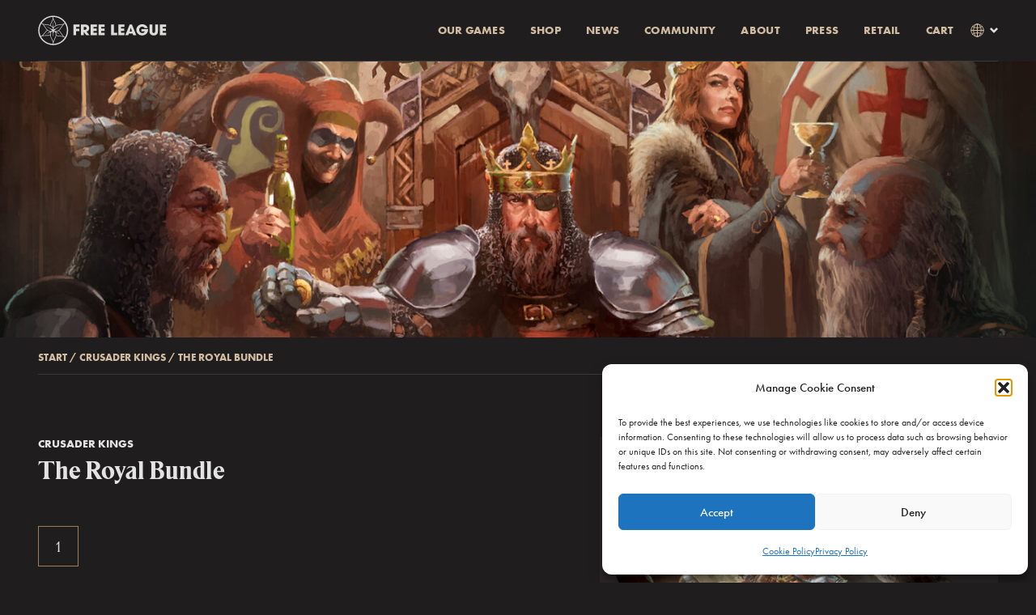

--- FILE ---
content_type: text/html; charset=UTF-8
request_url: https://newsite.freeleaguepublishing.com/shop/crusader-kings/the-royal-bundle/
body_size: 21513
content:
<!DOCTYPE html>
<html xmlns="https://www.w3.org/1999/xhtml" xml:lang="en-GB" lang="en-GB" class="no-js">
	<head>
		<meta charset="UTF-8">
		<meta http-equiv="X-UA-Compatible" content="IE=edge">
		<meta name="viewport" content="width=device-width, initial-scale=1">
		<!-- Favicon -->
		<link rel="apple-touch-icon" sizes="180x180" href="https://newsite.freeleaguepublishing.com/wp-content/themes/fria-ligan/assets/images/apple-touch-icon.png">
		<link rel="icon" type="image/png" sizes="32x32" href="https://newsite.freeleaguepublishing.com/wp-content/themes/fria-ligan/assets/images/favicon-32x32.png">
		<link rel="icon" type="image/png" sizes="16x16" href="https://newsite.freeleaguepublishing.com/wp-content/themes/fria-ligan/assets/images/favicon-16x16.png">
		<link rel="mask-icon" href="https://newsite.freeleaguepublishing.com/wp-content/themes/fria-ligan/assets/images/safari-pinned-tab.svg" color="#5bbad5">
		<meta name="msapplication-TileColor" content="#da532c">
		<meta name="theme-color" content="#ffffff">

		<link rel="profile" href="https://gmpg.org/xfn/11">
		<link rel="pingback" href="https://newsite.freeleaguepublishing.com/xmlrpc.php">
		<meta name='robots' content='noindex, nofollow' />
	<style>img:is([sizes="auto" i], [sizes^="auto," i]) { contain-intrinsic-size: 3000px 1500px }</style>
	
	<!-- This site is optimized with the Yoast SEO plugin v26.4 - https://yoast.com/wordpress/plugins/seo/ -->
	<meta property="og:locale" content="en_GB" />
	<meta property="og:type" content="article" />
	<meta property="og:title" content="The Royal Bundle - Free League Publishing" />
	<meta property="og:description" content="This bundle contains the core set of Crusader Kings The Board Game and the Councilors &amp; Inventions expansion with 24 bonus miniatures, at a discounted price! Free League Publishing and Paradox Interactive are proud to present Crusader Kings The Board Game, based on the acclaimed grand strategy computer game. In this game, 3–5 players lead the historical dynasties of medieval [&hellip;]" />
	<meta property="og:url" content="https://newsite.freeleaguepublishing.com/shop/crusader-kings/the-royal-bundle/" />
	<meta property="og:site_name" content="Free League Publishing" />
	<meta property="article:modified_time" content="2023-09-18T10:19:53+00:00" />
	<meta property="og:image" content="https://newsite.freeleaguepublishing.com/wp-content/uploads/2023/09/crusaderking_boardgame_cropped_cover.jpg" />
	<meta property="og:image:width" content="1800" />
	<meta property="og:image:height" content="486" />
	<meta property="og:image:type" content="image/jpeg" />
	<meta name="twitter:card" content="summary_large_image" />
	<meta name="twitter:label1" content="Estimated reading time" />
	<meta name="twitter:data1" content="3 minutes" />
	<script type="application/ld+json" class="yoast-schema-graph">{"@context":"https://schema.org","@graph":[{"@type":"WebPage","@id":"https://newsite.freeleaguepublishing.com/shop/crusader-kings/the-royal-bundle/","url":"https://newsite.freeleaguepublishing.com/shop/crusader-kings/the-royal-bundle/","name":"The Royal Bundle - Free League Publishing","isPartOf":{"@id":"https://newsite.freeleaguepublishing.com/#website"},"primaryImageOfPage":{"@id":"https://newsite.freeleaguepublishing.com/shop/crusader-kings/the-royal-bundle/#primaryimage"},"image":{"@id":"https://newsite.freeleaguepublishing.com/shop/crusader-kings/the-royal-bundle/#primaryimage"},"thumbnailUrl":"https://newsite.freeleaguepublishing.com/wp-content/uploads/2023/09/crusaderking_boardgame_cropped_cover.jpg","datePublished":"2023-09-01T12:33:46+00:00","dateModified":"2023-09-18T10:19:53+00:00","breadcrumb":{"@id":"https://newsite.freeleaguepublishing.com/shop/crusader-kings/the-royal-bundle/#breadcrumb"},"inLanguage":"en-GB","potentialAction":[{"@type":"ReadAction","target":["https://newsite.freeleaguepublishing.com/shop/crusader-kings/the-royal-bundle/"]}]},{"@type":"ImageObject","inLanguage":"en-GB","@id":"https://newsite.freeleaguepublishing.com/shop/crusader-kings/the-royal-bundle/#primaryimage","url":"https://newsite.freeleaguepublishing.com/wp-content/uploads/2023/09/crusaderking_boardgame_cropped_cover.jpg","contentUrl":"https://newsite.freeleaguepublishing.com/wp-content/uploads/2023/09/crusaderking_boardgame_cropped_cover.jpg","width":1800,"height":486},{"@type":"BreadcrumbList","@id":"https://newsite.freeleaguepublishing.com/shop/crusader-kings/the-royal-bundle/#breadcrumb","itemListElement":[{"@type":"ListItem","position":1,"name":"Start","item":"https://newsite.freeleaguepublishing.com/"},{"@type":"ListItem","position":2,"name":"Crusader Kings","item":"https://newsite.freeleaguepublishing.com/shop/crusader-kings/"},{"@type":"ListItem","position":3,"name":"The Royal Bundle"}]},{"@type":"WebSite","@id":"https://newsite.freeleaguepublishing.com/#website","url":"https://newsite.freeleaguepublishing.com/","name":"Free League Publishing","description":"","potentialAction":[{"@type":"SearchAction","target":{"@type":"EntryPoint","urlTemplate":"https://newsite.freeleaguepublishing.com/?s={search_term_string}"},"query-input":{"@type":"PropertyValueSpecification","valueRequired":true,"valueName":"search_term_string"}}],"inLanguage":"en-GB"}]}</script>
	<!-- / Yoast SEO plugin. -->


<link rel='dns-prefetch' href='//dynamic.criteo.com' />
<link rel='dns-prefetch' href='//sdks.shopifycdn.com' />
<link rel='dns-prefetch' href='//ssl.geoplugin.net' />
<link rel='dns-prefetch' href='//cdnjs.cloudflare.com' />
<script type="text/javascript">
/* <![CDATA[ */
window._wpemojiSettings = {"baseUrl":"https:\/\/s.w.org\/images\/core\/emoji\/16.0.1\/72x72\/","ext":".png","svgUrl":"https:\/\/s.w.org\/images\/core\/emoji\/16.0.1\/svg\/","svgExt":".svg","source":{"concatemoji":"https:\/\/newsite.freeleaguepublishing.com\/wp-includes\/js\/wp-emoji-release.min.js?ver=6.8.3"}};
/*! This file is auto-generated */
!function(s,n){var o,i,e;function c(e){try{var t={supportTests:e,timestamp:(new Date).valueOf()};sessionStorage.setItem(o,JSON.stringify(t))}catch(e){}}function p(e,t,n){e.clearRect(0,0,e.canvas.width,e.canvas.height),e.fillText(t,0,0);var t=new Uint32Array(e.getImageData(0,0,e.canvas.width,e.canvas.height).data),a=(e.clearRect(0,0,e.canvas.width,e.canvas.height),e.fillText(n,0,0),new Uint32Array(e.getImageData(0,0,e.canvas.width,e.canvas.height).data));return t.every(function(e,t){return e===a[t]})}function u(e,t){e.clearRect(0,0,e.canvas.width,e.canvas.height),e.fillText(t,0,0);for(var n=e.getImageData(16,16,1,1),a=0;a<n.data.length;a++)if(0!==n.data[a])return!1;return!0}function f(e,t,n,a){switch(t){case"flag":return n(e,"\ud83c\udff3\ufe0f\u200d\u26a7\ufe0f","\ud83c\udff3\ufe0f\u200b\u26a7\ufe0f")?!1:!n(e,"\ud83c\udde8\ud83c\uddf6","\ud83c\udde8\u200b\ud83c\uddf6")&&!n(e,"\ud83c\udff4\udb40\udc67\udb40\udc62\udb40\udc65\udb40\udc6e\udb40\udc67\udb40\udc7f","\ud83c\udff4\u200b\udb40\udc67\u200b\udb40\udc62\u200b\udb40\udc65\u200b\udb40\udc6e\u200b\udb40\udc67\u200b\udb40\udc7f");case"emoji":return!a(e,"\ud83e\udedf")}return!1}function g(e,t,n,a){var r="undefined"!=typeof WorkerGlobalScope&&self instanceof WorkerGlobalScope?new OffscreenCanvas(300,150):s.createElement("canvas"),o=r.getContext("2d",{willReadFrequently:!0}),i=(o.textBaseline="top",o.font="600 32px Arial",{});return e.forEach(function(e){i[e]=t(o,e,n,a)}),i}function t(e){var t=s.createElement("script");t.src=e,t.defer=!0,s.head.appendChild(t)}"undefined"!=typeof Promise&&(o="wpEmojiSettingsSupports",i=["flag","emoji"],n.supports={everything:!0,everythingExceptFlag:!0},e=new Promise(function(e){s.addEventListener("DOMContentLoaded",e,{once:!0})}),new Promise(function(t){var n=function(){try{var e=JSON.parse(sessionStorage.getItem(o));if("object"==typeof e&&"number"==typeof e.timestamp&&(new Date).valueOf()<e.timestamp+604800&&"object"==typeof e.supportTests)return e.supportTests}catch(e){}return null}();if(!n){if("undefined"!=typeof Worker&&"undefined"!=typeof OffscreenCanvas&&"undefined"!=typeof URL&&URL.createObjectURL&&"undefined"!=typeof Blob)try{var e="postMessage("+g.toString()+"("+[JSON.stringify(i),f.toString(),p.toString(),u.toString()].join(",")+"));",a=new Blob([e],{type:"text/javascript"}),r=new Worker(URL.createObjectURL(a),{name:"wpTestEmojiSupports"});return void(r.onmessage=function(e){c(n=e.data),r.terminate(),t(n)})}catch(e){}c(n=g(i,f,p,u))}t(n)}).then(function(e){for(var t in e)n.supports[t]=e[t],n.supports.everything=n.supports.everything&&n.supports[t],"flag"!==t&&(n.supports.everythingExceptFlag=n.supports.everythingExceptFlag&&n.supports[t]);n.supports.everythingExceptFlag=n.supports.everythingExceptFlag&&!n.supports.flag,n.DOMReady=!1,n.readyCallback=function(){n.DOMReady=!0}}).then(function(){return e}).then(function(){var e;n.supports.everything||(n.readyCallback(),(e=n.source||{}).concatemoji?t(e.concatemoji):e.wpemoji&&e.twemoji&&(t(e.twemoji),t(e.wpemoji)))}))}((window,document),window._wpemojiSettings);
/* ]]> */
</script>
<link rel='stylesheet' id='sbi_styles-css' href='https://newsite.freeleaguepublishing.com/wp-content/plugins/instagram-feed/css/sbi-styles.min.css?ver=6.10.0' type='text/css' media='all' />
<style id='wp-emoji-styles-inline-css' type='text/css'>

	img.wp-smiley, img.emoji {
		display: inline !important;
		border: none !important;
		box-shadow: none !important;
		height: 1em !important;
		width: 1em !important;
		margin: 0 0.07em !important;
		vertical-align: -0.1em !important;
		background: none !important;
		padding: 0 !important;
	}
</style>
<link rel='stylesheet' id='wp-block-library-css' href='https://newsite.freeleaguepublishing.com/wp-includes/css/dist/block-library/style.min.css?ver=6.8.3' type='text/css' media='all' />
<link rel='stylesheet' id='editorskit-frontend-css' href='https://newsite.freeleaguepublishing.com/wp-content/plugins/block-options/build/style.build.css?ver=new' type='text/css' media='all' />
<style id='global-styles-inline-css' type='text/css'>
:root{--wp--preset--aspect-ratio--square: 1;--wp--preset--aspect-ratio--4-3: 4/3;--wp--preset--aspect-ratio--3-4: 3/4;--wp--preset--aspect-ratio--3-2: 3/2;--wp--preset--aspect-ratio--2-3: 2/3;--wp--preset--aspect-ratio--16-9: 16/9;--wp--preset--aspect-ratio--9-16: 9/16;--wp--preset--color--black: #000000;--wp--preset--color--cyan-bluish-gray: #abb8c3;--wp--preset--color--white: #ffffff;--wp--preset--color--pale-pink: #f78da7;--wp--preset--color--vivid-red: #cf2e2e;--wp--preset--color--luminous-vivid-orange: #ff6900;--wp--preset--color--luminous-vivid-amber: #fcb900;--wp--preset--color--light-green-cyan: #7bdcb5;--wp--preset--color--vivid-green-cyan: #00d084;--wp--preset--color--pale-cyan-blue: #8ed1fc;--wp--preset--color--vivid-cyan-blue: #0693e3;--wp--preset--color--vivid-purple: #9b51e0;--wp--preset--color--light: #E3E3E3;--wp--preset--color--contrast: #9F7F59;--wp--preset--color--medium: #292626;--wp--preset--color--dark: #1F1D1D;--wp--preset--gradient--vivid-cyan-blue-to-vivid-purple: linear-gradient(135deg,rgba(6,147,227,1) 0%,rgb(155,81,224) 100%);--wp--preset--gradient--light-green-cyan-to-vivid-green-cyan: linear-gradient(135deg,rgb(122,220,180) 0%,rgb(0,208,130) 100%);--wp--preset--gradient--luminous-vivid-amber-to-luminous-vivid-orange: linear-gradient(135deg,rgba(252,185,0,1) 0%,rgba(255,105,0,1) 100%);--wp--preset--gradient--luminous-vivid-orange-to-vivid-red: linear-gradient(135deg,rgba(255,105,0,1) 0%,rgb(207,46,46) 100%);--wp--preset--gradient--very-light-gray-to-cyan-bluish-gray: linear-gradient(135deg,rgb(238,238,238) 0%,rgb(169,184,195) 100%);--wp--preset--gradient--cool-to-warm-spectrum: linear-gradient(135deg,rgb(74,234,220) 0%,rgb(151,120,209) 20%,rgb(207,42,186) 40%,rgb(238,44,130) 60%,rgb(251,105,98) 80%,rgb(254,248,76) 100%);--wp--preset--gradient--blush-light-purple: linear-gradient(135deg,rgb(255,206,236) 0%,rgb(152,150,240) 100%);--wp--preset--gradient--blush-bordeaux: linear-gradient(135deg,rgb(254,205,165) 0%,rgb(254,45,45) 50%,rgb(107,0,62) 100%);--wp--preset--gradient--luminous-dusk: linear-gradient(135deg,rgb(255,203,112) 0%,rgb(199,81,192) 50%,rgb(65,88,208) 100%);--wp--preset--gradient--pale-ocean: linear-gradient(135deg,rgb(255,245,203) 0%,rgb(182,227,212) 50%,rgb(51,167,181) 100%);--wp--preset--gradient--electric-grass: linear-gradient(135deg,rgb(202,248,128) 0%,rgb(113,206,126) 100%);--wp--preset--gradient--midnight: linear-gradient(135deg,rgb(2,3,129) 0%,rgb(40,116,252) 100%);--wp--preset--font-size--small: 13px;--wp--preset--font-size--medium: 20px;--wp--preset--font-size--large: 36px;--wp--preset--font-size--x-large: 42px;--wp--preset--font-size--preamble: 32px;--wp--preset--spacing--20: 0.44rem;--wp--preset--spacing--30: 0.67rem;--wp--preset--spacing--40: 1rem;--wp--preset--spacing--50: 1.5rem;--wp--preset--spacing--60: 2.25rem;--wp--preset--spacing--70: 3.38rem;--wp--preset--spacing--80: 5.06rem;--wp--preset--shadow--natural: 6px 6px 9px rgba(0, 0, 0, 0.2);--wp--preset--shadow--deep: 12px 12px 50px rgba(0, 0, 0, 0.4);--wp--preset--shadow--sharp: 6px 6px 0px rgba(0, 0, 0, 0.2);--wp--preset--shadow--outlined: 6px 6px 0px -3px rgba(255, 255, 255, 1), 6px 6px rgba(0, 0, 0, 1);--wp--preset--shadow--crisp: 6px 6px 0px rgba(0, 0, 0, 1);}:where(body) { margin: 0; }.wp-site-blocks > .alignleft { float: left; margin-right: 2em; }.wp-site-blocks > .alignright { float: right; margin-left: 2em; }.wp-site-blocks > .aligncenter { justify-content: center; margin-left: auto; margin-right: auto; }:where(.is-layout-flex){gap: 0.5em;}:where(.is-layout-grid){gap: 0.5em;}.is-layout-flow > .alignleft{float: left;margin-inline-start: 0;margin-inline-end: 2em;}.is-layout-flow > .alignright{float: right;margin-inline-start: 2em;margin-inline-end: 0;}.is-layout-flow > .aligncenter{margin-left: auto !important;margin-right: auto !important;}.is-layout-constrained > .alignleft{float: left;margin-inline-start: 0;margin-inline-end: 2em;}.is-layout-constrained > .alignright{float: right;margin-inline-start: 2em;margin-inline-end: 0;}.is-layout-constrained > .aligncenter{margin-left: auto !important;margin-right: auto !important;}.is-layout-constrained > :where(:not(.alignleft):not(.alignright):not(.alignfull)){margin-left: auto !important;margin-right: auto !important;}body .is-layout-flex{display: flex;}.is-layout-flex{flex-wrap: wrap;align-items: center;}.is-layout-flex > :is(*, div){margin: 0;}body .is-layout-grid{display: grid;}.is-layout-grid > :is(*, div){margin: 0;}body{padding-top: 0px;padding-right: 0px;padding-bottom: 0px;padding-left: 0px;}a:where(:not(.wp-element-button)){text-decoration: underline;}:root :where(.wp-element-button, .wp-block-button__link){background-color: #32373c;border-width: 0;color: #fff;font-family: inherit;font-size: inherit;line-height: inherit;padding: calc(0.667em + 2px) calc(1.333em + 2px);text-decoration: none;}.has-black-color{color: var(--wp--preset--color--black) !important;}.has-cyan-bluish-gray-color{color: var(--wp--preset--color--cyan-bluish-gray) !important;}.has-white-color{color: var(--wp--preset--color--white) !important;}.has-pale-pink-color{color: var(--wp--preset--color--pale-pink) !important;}.has-vivid-red-color{color: var(--wp--preset--color--vivid-red) !important;}.has-luminous-vivid-orange-color{color: var(--wp--preset--color--luminous-vivid-orange) !important;}.has-luminous-vivid-amber-color{color: var(--wp--preset--color--luminous-vivid-amber) !important;}.has-light-green-cyan-color{color: var(--wp--preset--color--light-green-cyan) !important;}.has-vivid-green-cyan-color{color: var(--wp--preset--color--vivid-green-cyan) !important;}.has-pale-cyan-blue-color{color: var(--wp--preset--color--pale-cyan-blue) !important;}.has-vivid-cyan-blue-color{color: var(--wp--preset--color--vivid-cyan-blue) !important;}.has-vivid-purple-color{color: var(--wp--preset--color--vivid-purple) !important;}.has-light-color{color: var(--wp--preset--color--light) !important;}.has-contrast-color{color: var(--wp--preset--color--contrast) !important;}.has-medium-color{color: var(--wp--preset--color--medium) !important;}.has-dark-color{color: var(--wp--preset--color--dark) !important;}.has-black-background-color{background-color: var(--wp--preset--color--black) !important;}.has-cyan-bluish-gray-background-color{background-color: var(--wp--preset--color--cyan-bluish-gray) !important;}.has-white-background-color{background-color: var(--wp--preset--color--white) !important;}.has-pale-pink-background-color{background-color: var(--wp--preset--color--pale-pink) !important;}.has-vivid-red-background-color{background-color: var(--wp--preset--color--vivid-red) !important;}.has-luminous-vivid-orange-background-color{background-color: var(--wp--preset--color--luminous-vivid-orange) !important;}.has-luminous-vivid-amber-background-color{background-color: var(--wp--preset--color--luminous-vivid-amber) !important;}.has-light-green-cyan-background-color{background-color: var(--wp--preset--color--light-green-cyan) !important;}.has-vivid-green-cyan-background-color{background-color: var(--wp--preset--color--vivid-green-cyan) !important;}.has-pale-cyan-blue-background-color{background-color: var(--wp--preset--color--pale-cyan-blue) !important;}.has-vivid-cyan-blue-background-color{background-color: var(--wp--preset--color--vivid-cyan-blue) !important;}.has-vivid-purple-background-color{background-color: var(--wp--preset--color--vivid-purple) !important;}.has-light-background-color{background-color: var(--wp--preset--color--light) !important;}.has-contrast-background-color{background-color: var(--wp--preset--color--contrast) !important;}.has-medium-background-color{background-color: var(--wp--preset--color--medium) !important;}.has-dark-background-color{background-color: var(--wp--preset--color--dark) !important;}.has-black-border-color{border-color: var(--wp--preset--color--black) !important;}.has-cyan-bluish-gray-border-color{border-color: var(--wp--preset--color--cyan-bluish-gray) !important;}.has-white-border-color{border-color: var(--wp--preset--color--white) !important;}.has-pale-pink-border-color{border-color: var(--wp--preset--color--pale-pink) !important;}.has-vivid-red-border-color{border-color: var(--wp--preset--color--vivid-red) !important;}.has-luminous-vivid-orange-border-color{border-color: var(--wp--preset--color--luminous-vivid-orange) !important;}.has-luminous-vivid-amber-border-color{border-color: var(--wp--preset--color--luminous-vivid-amber) !important;}.has-light-green-cyan-border-color{border-color: var(--wp--preset--color--light-green-cyan) !important;}.has-vivid-green-cyan-border-color{border-color: var(--wp--preset--color--vivid-green-cyan) !important;}.has-pale-cyan-blue-border-color{border-color: var(--wp--preset--color--pale-cyan-blue) !important;}.has-vivid-cyan-blue-border-color{border-color: var(--wp--preset--color--vivid-cyan-blue) !important;}.has-vivid-purple-border-color{border-color: var(--wp--preset--color--vivid-purple) !important;}.has-light-border-color{border-color: var(--wp--preset--color--light) !important;}.has-contrast-border-color{border-color: var(--wp--preset--color--contrast) !important;}.has-medium-border-color{border-color: var(--wp--preset--color--medium) !important;}.has-dark-border-color{border-color: var(--wp--preset--color--dark) !important;}.has-vivid-cyan-blue-to-vivid-purple-gradient-background{background: var(--wp--preset--gradient--vivid-cyan-blue-to-vivid-purple) !important;}.has-light-green-cyan-to-vivid-green-cyan-gradient-background{background: var(--wp--preset--gradient--light-green-cyan-to-vivid-green-cyan) !important;}.has-luminous-vivid-amber-to-luminous-vivid-orange-gradient-background{background: var(--wp--preset--gradient--luminous-vivid-amber-to-luminous-vivid-orange) !important;}.has-luminous-vivid-orange-to-vivid-red-gradient-background{background: var(--wp--preset--gradient--luminous-vivid-orange-to-vivid-red) !important;}.has-very-light-gray-to-cyan-bluish-gray-gradient-background{background: var(--wp--preset--gradient--very-light-gray-to-cyan-bluish-gray) !important;}.has-cool-to-warm-spectrum-gradient-background{background: var(--wp--preset--gradient--cool-to-warm-spectrum) !important;}.has-blush-light-purple-gradient-background{background: var(--wp--preset--gradient--blush-light-purple) !important;}.has-blush-bordeaux-gradient-background{background: var(--wp--preset--gradient--blush-bordeaux) !important;}.has-luminous-dusk-gradient-background{background: var(--wp--preset--gradient--luminous-dusk) !important;}.has-pale-ocean-gradient-background{background: var(--wp--preset--gradient--pale-ocean) !important;}.has-electric-grass-gradient-background{background: var(--wp--preset--gradient--electric-grass) !important;}.has-midnight-gradient-background{background: var(--wp--preset--gradient--midnight) !important;}.has-small-font-size{font-size: var(--wp--preset--font-size--small) !important;}.has-medium-font-size{font-size: var(--wp--preset--font-size--medium) !important;}.has-large-font-size{font-size: var(--wp--preset--font-size--large) !important;}.has-x-large-font-size{font-size: var(--wp--preset--font-size--x-large) !important;}.has-preamble-font-size{font-size: var(--wp--preset--font-size--preamble) !important;}
:where(.wp-block-post-template.is-layout-flex){gap: 1.25em;}:where(.wp-block-post-template.is-layout-grid){gap: 1.25em;}
:where(.wp-block-columns.is-layout-flex){gap: 2em;}:where(.wp-block-columns.is-layout-grid){gap: 2em;}
:root :where(.wp-block-pullquote){font-size: 1.5em;line-height: 1.6;}
</style>
<link rel='stylesheet' id='spektra-forms-css' href='https://newsite.freeleaguepublishing.com/wp-content/plugins/spektra-forms/assets/css/style.css?ver=1.4.1' type='text/css' media='all' />
<link rel='stylesheet' id='cmplz-general-css' href='https://newsite.freeleaguepublishing.com/wp-content/plugins/complianz-gdpr/assets/css/cookieblocker.min.css?ver=1763994451' type='text/css' media='all' />
<link rel='stylesheet' id='ffusers-admin-styles-css' href='https://newsite.freeleaguepublishing.com/wp-content/plugins/freeleague-shop/assets/css/theme-overrides.css?ver=1.9.3' type='text/css' media='all' />
<link rel='stylesheet' id='style-css' href='https://newsite.freeleaguepublishing.com/wp-content/themes/fria-ligan/assets/css/style.css?ver=19685206533' type='text/css' media='all' />
<link rel='stylesheet' id='custom-login-css' href='https://newsite.freeleaguepublishing.com/wp-content/themes/fria-ligan/assets/css/style-login.css?ver=6.8.3' type='text/css' media='all' />
<link rel='stylesheet' id='tinyslider-style-css' href='https://cdnjs.cloudflare.com/ajax/libs/tiny-slider/2.9.4/tiny-slider.css' type='text/css' media='all' />
<script type="text/javascript" id="spektra-forms-js-extra">
/* <![CDATA[ */
var spektra_form_js_data = {"ajax_url":"https:\/\/newsite.freeleaguepublishing.com\/wp-admin\/admin-ajax.php","validation_messages":{"form":"Please ensure all required fields are filled.","default":"Please ensure you've filled in the field above","to_many_files_uploaded":"Too many files, maximum {{max_files}} files allowed","files_size_exceeded":"Files are too large. Total size must not exceed {{max_size}} MB","file_size_exceeded":"Each file must not exceed {{single_max_size}} MB","textarea_to_long":"Make sure your text does not exceed {{max_characters}} characters","select_invalid":"Please ensure you've selected at least one option","checkboxes_invalid":"Please ensure you've selected at least one option","email_invalid":"Please enter a valid email address","phone_invalid":"Please enter a valid phone number","url_invalid":"Please enter a valid web address"},"error_messages":{"default":"Something went wrong, please try again or contact us by phone or email."},"locale":"en"};
/* ]]> */
</script>
<script type="text/javascript" src="https://newsite.freeleaguepublishing.com/wp-content/plugins/spektra-forms/assets/js/script.js?ver=1.4.1" id="spektra-forms-js"></script>
<script type="text/javascript" src="https://dynamic.criteo.com/js/ld/ld.js?a=84441" id="freeleague-criteo-sdk-js" async="async" data-wp-strategy="async"></script>
<script type="text/javascript" src="https://sdks.shopifycdn.com/js-buy-sdk/v3/latest/index.unoptimized.umd.min.js?ver=6.8.3" id="freeleague-shopify-sdk-js"></script>
<script type="text/javascript" src="https://ssl.geoplugin.net/javascript.gp?k=3bca06d3c2e45683&amp;ver=6.8.3" id="freeleague-geoplugin-sdk-js"></script>
<script type="text/javascript" src="https://newsite.freeleaguepublishing.com/wp-content/plugins/freeleague-shop/assets/js/criteo.js?ver=1.9.3" id="freeleague-criteo-script-js"></script>
<script type="text/javascript" src="https://newsite.freeleaguepublishing.com/wp-includes/js/jquery/jquery.min.js?ver=3.7.1" id="jquery-core-js"></script>
<script type="text/javascript" src="https://newsite.freeleaguepublishing.com/wp-includes/js/jquery/jquery-migrate.min.js?ver=3.4.1" id="jquery-migrate-js"></script>
<script type="text/javascript" id="freeleague-shopify-script-js-before">
/* <![CDATA[ */
            const _SITE_URL = "https://newsite.freeleaguepublishing.com";
            const _CRITEO_ACCT = 84441;
            const _SHOP_LANG = "en-GB";

            let ex_eur = ;
            let ex_usd = ;
            let ex_gbp = ;
        
/* ]]> */
</script>
<script type="text/javascript" src="https://newsite.freeleaguepublishing.com/wp-content/plugins/freeleague-shop/assets/js/shopify.js?ver=1.9.3" id="freeleague-shopify-script-js"></script>
<script type="text/javascript" src="https://newsite.freeleaguepublishing.com/wp-content/themes/fria-ligan/assets/javascript/app.js?ver=7887780651" id="spektra-js-js"></script>
<link rel="https://api.w.org/" href="https://newsite.freeleaguepublishing.com/wp-json/" /><link rel="alternate" title="JSON" type="application/json" href="https://newsite.freeleaguepublishing.com/wp-json/wp/v2/product/975" /><link rel="EditURI" type="application/rsd+xml" title="RSD" href="https://newsite.freeleaguepublishing.com/xmlrpc.php?rsd" />
<meta name="generator" content="WordPress 6.8.3" />
<link rel='shortlink' href='https://newsite.freeleaguepublishing.com/?p=975' />
<link rel="alternate" title="oEmbed (JSON)" type="application/json+oembed" href="https://newsite.freeleaguepublishing.com/wp-json/oembed/1.0/embed?url=https%3A%2F%2Fnewsite.freeleaguepublishing.com%2Fshop%2Fcrusader-kings%2Fthe-royal-bundle%2F&#038;lang=en" />
<link rel="alternate" title="oEmbed (XML)" type="text/xml+oembed" href="https://newsite.freeleaguepublishing.com/wp-json/oembed/1.0/embed?url=https%3A%2F%2Fnewsite.freeleaguepublishing.com%2Fshop%2Fcrusader-kings%2Fthe-royal-bundle%2F&#038;format=xml&#038;lang=en" />
			<style>.cmplz-hidden {
					display: none !important;
				}</style>		<title>The Royal Bundle - Free League Publishing</title>
		<link rel="stylesheet" href="https://use.typekit.net/pxm8xsj.css">
	</head>
	<body data-cmplz=1 class="wp-singular product-template-default single single-product postid-975 wp-theme-fria-ligan" data-controller="scrollreveal">
		<!-- Global site tag (gtag.js) - Google Analytics -->
		<script type="text/plain" data-service="google-analytics" data-category="statistics" async data-cmplz-src="https://www.googletagmanager.com/gtag/js?id=UA-176060909-2"></script>
		<script>
		window.dataLayer = window.dataLayer || [];
		function gtag(){dataLayer.push(arguments);}
		gtag('js', new Date());

		gtag('config', 'UA-176060909-2');
		</script>

		<!-- Facebook Pixel Code -->
		<script type="text/plain" data-service="facebook" data-category="marketing">
		!function(f,b,e,v,n,t,s)
		{if(f.fbq)return;n=f.fbq=function(){n.callMethod?
		n.callMethod.apply(n,arguments):n.queue.push(arguments)};
		if(!f._fbq)f._fbq=n;n.push=n;n.loaded=!0;n.version='2.0';
		n.queue=[];t=b.createElement(e);t.async=!0;
		t.src=v;s=b.getElementsByTagName(e)[0];
		s.parentNode.insertBefore(t,s)}(window, document,'script',
		'https://connect.facebook.net/en_US/fbevents.js');
		fbq('init', '3627675717492294');
		fbq('track', 'PageView');
		</script>
		<noscript><img height="1" width="1" style="display:none"
		src="https://www.facebook.com/tr?id=3627675717492294&ev=PageView&noscript=1"
		/></noscript>
		<!-- End Facebook Pixel Code -->

		
		<header class="Head" data-controller="head">
			<div class="LangSwitchDialog u-hidden">
				<div class="LangSwitchDialog-close"></div>
				<h2>Switch language</h2>
				<p>Your cart will be emptied if you change the language.</p>
				<a>Continue</a>
			</div>
			<div class="Flex Flex-row Flex-spaceBetween Flex-alignCenter">

				<div class="js-reveal">
												<p class="u-hiddenVisually">Free Leauge</p>
													<a href="https://newsite.freeleaguepublishing.com">
							<svg class="Head-logo" aria-hidden="true" viewBox="0 0 554.32 130.75"><use xlink:href="#Logo_main_en"></use></svg>
						</a>
										</div>

				<div>
					<div class="Mobile-navContainer">
						<p href="#" class="Cart-button is-mobile btn btn--cart-tab js-prevent-cart-listener js-cartOpen js-reveal">Cart <span class="js-cartCounter btn__counter"></span></p>
						<div class="Nav-toggleBtn js-navButton js-reveal">
							<span></span>
							<span></span>
							<span></span>
						</div>
					</div>
					<nav class="js-nav">
						<div id="main-menu" class="menu-main-container"><ul id="menu-main" class="menu"><li id="nav-menu-item-320" class="main-menu-item  menu-item-even menu-item-depth-0 menu-full-screen menu-item menu-item-type-custom menu-item-object-custom menu-item-has-children"><a href="#" class="menu-link main-menu-link">Our Games</a>
<ul class="sub-menu menu-odd  menu-depth-1">
	<li id="nav-menu-item-318" class="sub-menu-item  menu-item-odd menu-item-depth-1 is-wide menu-item menu-item-type-custom menu-item-object-custom menu-item-has-children"><a href="#" class="menu-link sub-menu-link">Roleplaying games</a>
	<ul class="sub-menu menu-even sub-sub-menu menu-depth-2">
		<li id="nav-menu-item-321" class="sub-menu-item sub-sub-menu-item menu-item-even menu-item-depth-2 menu-item menu-item-type-post_type menu-item-object-worlds"><a href="https://newsite.freeleaguepublishing.com/games/alien/" class="menu-link sub-menu-link">Alien RPG</a></li>
		<li id="nav-menu-item-322" class="sub-menu-item sub-sub-menu-item menu-item-even menu-item-depth-2 menu-item menu-item-type-post_type menu-item-object-worlds"><a href="https://newsite.freeleaguepublishing.com/games/blade-runner-rpg/" class="menu-link sub-menu-link">Blade Runner RPG</a></li>
		<li id="nav-menu-item-1589" class="sub-menu-item sub-sub-menu-item menu-item-even menu-item-depth-2 menu-item menu-item-type-post_type menu-item-object-worlds"><a href="https://newsite.freeleaguepublishing.com/games/coriolis/" class="menu-link sub-menu-link">Coriolis</a></li>
		<li id="nav-menu-item-2270" class="sub-menu-item sub-sub-menu-item menu-item-even menu-item-depth-2 menu-item menu-item-type-post_type menu-item-object-worlds"><a href="https://newsite.freeleaguepublishing.com/games/cy_borg/" class="menu-link sub-menu-link">Cy_Borg</a></li>
		<li id="nav-menu-item-2104" class="sub-menu-item sub-sub-menu-item menu-item-even menu-item-depth-2 menu-item menu-item-type-post_type menu-item-object-worlds"><a href="https://newsite.freeleaguepublishing.com/games/death-in-space/" class="menu-link sub-menu-link">Death in Space</a></li>
		<li id="nav-menu-item-323" class="sub-menu-item sub-sub-menu-item menu-item-even menu-item-depth-2 menu-item menu-item-type-post_type menu-item-object-worlds"><a href="https://newsite.freeleaguepublishing.com/games/dragonbane/" class="menu-link sub-menu-link">Dragonbane</a></li>
		<li id="nav-menu-item-2025" class="sub-menu-item sub-sub-menu-item menu-item-even menu-item-depth-2 menu-item menu-item-type-post_type menu-item-object-worlds"><a href="https://newsite.freeleaguepublishing.com/games/forbidden-lands/" class="menu-link sub-menu-link">Forbidden lands</a></li>
		<li id="nav-menu-item-2976" class="sub-menu-item sub-sub-menu-item menu-item-even menu-item-depth-2 menu-item menu-item-type-post_type menu-item-object-worlds"><a href="https://newsite.freeleaguepublishing.com/games/into-the-odd/" class="menu-link sub-menu-link">Into the Odd</a></li>
		<li id="nav-menu-item-2018" class="sub-menu-item sub-sub-menu-item menu-item-even menu-item-depth-2 menu-item menu-item-type-post_type menu-item-object-worlds"><a href="https://newsite.freeleaguepublishing.com/games/mutant-year-zero/" class="menu-link sub-menu-link">Mutant: Year Zero</a></li>
		<li id="nav-menu-item-1590" class="sub-menu-item sub-sub-menu-item menu-item-even menu-item-depth-2 menu-item menu-item-type-post_type menu-item-object-worlds"><a href="https://newsite.freeleaguepublishing.com/games/mork-borg/" class="menu-link sub-menu-link">Mörk Borg</a></li>
		<li id="nav-menu-item-2054" class="sub-menu-item sub-sub-menu-item menu-item-even menu-item-depth-2 menu-item menu-item-type-post_type menu-item-object-worlds"><a href="https://newsite.freeleaguepublishing.com/games/pirate-borg/" class="menu-link sub-menu-link">Pirate Borg</a></li>
		<li id="nav-menu-item-324" class="sub-menu-item sub-sub-menu-item menu-item-even menu-item-depth-2 menu-item menu-item-type-post_type menu-item-object-worlds"><a href="https://newsite.freeleaguepublishing.com/games/symbaroum/" class="menu-link sub-menu-link">Symbaroum</a></li>
		<li id="nav-menu-item-2006" class="sub-menu-item sub-sub-menu-item menu-item-even menu-item-depth-2 menu-item menu-item-type-post_type menu-item-object-worlds"><a href="https://newsite.freeleaguepublishing.com/games/tales-from-the-loop-rpg/" class="menu-link sub-menu-link">Tales From The Loop RPG</a></li>
		<li id="nav-menu-item-2275" class="sub-menu-item sub-sub-menu-item menu-item-even menu-item-depth-2 menu-item menu-item-type-post_type menu-item-object-worlds"><a href="https://newsite.freeleaguepublishing.com/games/the-lord-of-the-rings-roleplaying/" class="menu-link sub-menu-link">The Lord of the Rings Roleplaying </a></li>
		<li id="nav-menu-item-1591" class="sub-menu-item sub-sub-menu-item menu-item-even menu-item-depth-2 menu-item menu-item-type-post_type menu-item-object-worlds"><a href="https://newsite.freeleaguepublishing.com/games/the-one-ring/" class="menu-link sub-menu-link">The One Ring™</a></li>
		<li id="nav-menu-item-1592" class="sub-menu-item sub-sub-menu-item menu-item-even menu-item-depth-2 menu-item menu-item-type-post_type menu-item-object-worlds"><a href="https://newsite.freeleaguepublishing.com/games/the-walking-dead-universe-roleplaying-game/" class="menu-link sub-menu-link">The Walking Dead</a></li>
		<li id="nav-menu-item-1994" class="sub-menu-item sub-sub-menu-item menu-item-even menu-item-depth-2 menu-item menu-item-type-post_type menu-item-object-worlds"><a href="https://newsite.freeleaguepublishing.com/games/twilight-2000/" class="menu-link sub-menu-link">Twilight: 2000</a></li>
		<li id="nav-menu-item-1593" class="sub-menu-item sub-sub-menu-item menu-item-even menu-item-depth-2 menu-item menu-item-type-post_type menu-item-object-worlds"><a href="https://newsite.freeleaguepublishing.com/games/vaesen/" class="menu-link sub-menu-link">Vaesen</a></li>
	</ul>
</li>
	<li id="nav-menu-item-2260" class="sub-menu-item  menu-item-odd menu-item-depth-1 menu-item menu-item-type-custom menu-item-object-custom menu-item-has-children"><a href="#" class="menu-link sub-menu-link">Board Games</a>
	<ul class="sub-menu menu-even sub-sub-menu menu-depth-2">
		<li id="nav-menu-item-2265" class="sub-menu-item sub-sub-menu-item menu-item-even menu-item-depth-2 menu-item menu-item-type-post_type menu-item-object-worlds"><a href="https://newsite.freeleaguepublishing.com/games/crusader-kings/" class="menu-link sub-menu-link">Crusader Kings</a></li>
		<li id="nav-menu-item-2261" class="sub-menu-item sub-sub-menu-item menu-item-even menu-item-depth-2 menu-item menu-item-type-post_type menu-item-object-worlds"><a href="https://newsite.freeleaguepublishing.com/games/tales-from-the-loop-the-board-game/" class="menu-link sub-menu-link">Tales From The Loop – The Board Game</a></li>
		<li id="nav-menu-item-2264" class="sub-menu-item sub-sub-menu-item menu-item-even menu-item-depth-2 menu-item menu-item-type-post_type menu-item-object-worlds"><a href="https://newsite.freeleaguepublishing.com/games/zone-wars/" class="menu-link sub-menu-link">Zone Wars</a></li>
	</ul>
</li>
</ul>
</li>
<li id="nav-menu-item-3213" class="main-menu-item  menu-item-even menu-item-depth-0 menu-item menu-item-type-post_type menu-item-object-page"><a href="https://newsite.freeleaguepublishing.com/shop/" class="menu-link main-menu-link">Shop</a></li>
<li id="nav-menu-item-2830" class="main-menu-item  menu-item-even menu-item-depth-0 menu-item menu-item-type-post_type menu-item-object-page"><a href="https://newsite.freeleaguepublishing.com/news/" class="menu-link main-menu-link">News</a></li>
<li id="nav-menu-item-2867" class="main-menu-item  menu-item-even menu-item-depth-0 menu-small menu-item menu-item-type-custom menu-item-object-custom menu-item-has-children"><a href="#" class="menu-link main-menu-link">Community</a>
<ul class="sub-menu menu-odd  menu-depth-1">
	<li id="nav-menu-item-2865" class="sub-menu-item  menu-item-odd menu-item-depth-1 menu-item menu-item-type-post_type menu-item-object-page"><a href="https://newsite.freeleaguepublishing.com/community-content/" class="menu-link sub-menu-link">Community Content</a></li>
	<li id="nav-menu-item-3113" class="sub-menu-item  menu-item-odd menu-item-depth-1 menu-item menu-item-type-post_type menu-item-object-page"><a href="https://newsite.freeleaguepublishing.com/community-content/free-tabletop-licenses/" class="menu-link sub-menu-link">Free Tabletop Licenses</a></li>
	<li id="nav-menu-item-2868" class="sub-menu-item  menu-item-odd menu-item-depth-1 menu-item menu-item-type-custom menu-item-object-custom"><a href="https://forum.frialigan.se/" class="menu-link sub-menu-link">Forum</a></li>
	<li id="nav-menu-item-2866" class="sub-menu-item  menu-item-odd menu-item-depth-1 menu-item menu-item-type-post_type menu-item-object-page"><a href="https://newsite.freeleaguepublishing.com/organized-play/" class="menu-link sub-menu-link">Organized Play</a></li>
</ul>
</li>
<li id="nav-menu-item-325" class="main-menu-item  menu-item-even menu-item-depth-0 menu-item menu-item-type-post_type menu-item-object-page"><a href="https://newsite.freeleaguepublishing.com/about/" class="menu-link main-menu-link">About</a></li>
<li id="nav-menu-item-2776" class="main-menu-item  menu-item-even menu-item-depth-0 menu-item menu-item-type-post_type menu-item-object-page"><a href="https://newsite.freeleaguepublishing.com/press/" class="menu-link main-menu-link">Press</a></li>
<li id="nav-menu-item-3216" class="main-menu-item  menu-item-even menu-item-depth-0 menu-item menu-item-type-post_type menu-item-object-page"><a href="https://newsite.freeleaguepublishing.com/retail/" class="menu-link main-menu-link">Retail</a></li>
</ul></div>						<p class="Cart-button is-desktop btn btn--cart-tab js-prevent-cart-listener js-cartOpen">Cart <span class="js-cartCounter btn__counter"></span></p>
						<div class="Lang-container js-lang">
							<div class="Lang-btn js-langBtn">
								<p>
									<svg aria-hidden="true" viewBox="0 0 17 17"><use xlink:href="#Icon_globe"></use></svg>
									<span class="Lang-headline">Language & currency</span>
								</p>
							</div>
							<div class="Lang-toggle js-langToggle">
								<div class="Lang-toggle--inner">
									<p class="Menu-backButton">Menu</p>
									<p class="Lang-headline">Language</p>
									<ul class="Selection-container">
											<li class="lang-item lang-item-3 lang-item-sv no-translation lang-item-first"><a lang="sv-SE" hreflang="sv-SE" href="https://newsite.freeleaguepublishing.com/sv/">Svenska</a></li>
	<li class="lang-item lang-item-6 lang-item-en current-lang"><a lang="en-GB" hreflang="en-GB" href="https://newsite.freeleaguepublishing.com/shop/crusader-kings/the-royal-bundle/" aria-current="true">English</a></li>
									</ul>
									<p class="Lang-headline">Currency</p>
									<div class="Selection-container btn-toolbar currency-bar" role="toolbar" aria-label="">
										<div class="btn-group" role="group">
											<button type="button" class="btn btn-default currency-btn active" data-currency="sek">KR</button>
											<button type="button" class="btn btn-default currency-btn" data-currency="eur">EUR</button>
											<button type="button" class="btn btn-default currency-btn" data-currency="usd">USD</button>
											<button type="button" class="btn btn-default currency-btn" data-currency="gbp">GBP</button>
										</div>
									</div>
								</div>
							</div>
						</div>
					</nav>
				</div>

			</div><!-- .Flex -->
		</header>
<main>
					<article class="Page-content" data-controller="slider">
					<section class="Hero Product-hero">
						    <picture class="u-hiddenDesktop">
        <!-- Desktop -1200-1200 -->
        <source media="(min-width: 478px)"
            srcset="https://newsite.freeleaguepublishing.com/wp-content/uploads/2023/09/CrusaderKings_boardgame_BoxMockup_withAlpha.jpg 1200w, https://newsite.freeleaguepublishing.com/wp-content/uploads/2023/09/CrusaderKings_boardgame_BoxMockup_withAlpha-768x768.jpg 768w, https://newsite.freeleaguepublishing.com/wp-content/uploads/2023/09/CrusaderKings_boardgame_BoxMockup_withAlpha-400x400.jpg 400w, https://newsite.freeleaguepublishing.com/wp-content/uploads/2023/09/CrusaderKings_boardgame_BoxMockup_withAlpha-600x600.jpg 600w, https://newsite.freeleaguepublishing.com/wp-content/uploads/2023/09/CrusaderKings_boardgame_BoxMockup_withAlpha-800x800.jpg 800w"
            sizes="33vw">
        <!-- Mobile -->
        <source
            srcset="https://newsite.freeleaguepublishing.com/wp-content/uploads/2023/09/CrusaderKings_boardgame_BoxMockup_withAlpha-400x400.jpg 400w, https://newsite.freeleaguepublishing.com/wp-content/uploads/2023/09/CrusaderKings_boardgame_BoxMockup_withAlpha-768x768.jpg 768w, https://newsite.freeleaguepublishing.com/wp-content/uploads/2023/09/CrusaderKings_boardgame_BoxMockup_withAlpha-600x600.jpg 600w, https://newsite.freeleaguepublishing.com/wp-content/uploads/2023/09/CrusaderKings_boardgame_BoxMockup_withAlpha-800x800.jpg 800w, https://newsite.freeleaguepublishing.com/wp-content/uploads/2023/09/CrusaderKings_boardgame_BoxMockup_withAlpha.jpg 1200w"
            sizes="100vw">
        <!-- fallback -->
        <img width="1200" height="1200" src="https://newsite.freeleaguepublishing.com/wp-content/uploads/2023/09/CrusaderKings_boardgame_BoxMockup_withAlpha.jpg" class="" alt="" loading="lazy" decoding="async" />    </picture>
        <picture>
        <!-- Desktop -1440-384 -->
        <source media="(min-width: 478px)"
            srcset="https://newsite.freeleaguepublishing.com/wp-content/uploads/2023/09/crusaderking_boardgame_cropped_cover-1440x384.jpg 1440w, https://newsite.freeleaguepublishing.com/wp-content/uploads/2023/09/crusaderking_boardgame_cropped_cover-720x192.jpg 720w"
            sizes="100vw">
        <!-- Mobile -->
        <source
            srcset=""
            sizes="100vw">
        <!-- fallback -->
        <img width="1440" height="384" src="https://newsite.freeleaguepublishing.com/wp-content/uploads/2023/09/crusaderking_boardgame_cropped_cover-1440x384.jpg" class="u-hiddenMobile" alt="" loading="lazy" decoding="async" />    </picture>
    					</section>

					<section class="Breadcrumbs js-reveal"><span><span><a href="https://newsite.freeleaguepublishing.com/">Start</a></span> / <span><a href="https://newsite.freeleaguepublishing.com/shop/crusader-kings/">Crusader Kings</a></span> / <span class="breadcrumb_last" aria-current="page">The Royal Bundle</span></span></section>					<section class="Section-container u-marginTop-xl u-marginBottom-xl">
						<div class="Flex Flex-spaceBetween">
							<div class="Page-grid--left">
								<div
									class="js-product" id="single-product-wrapper" data-id="product-3804696608816"
									data-title="The Royal Bundle" data-universe="Crusader Kings"
																	>
									<h1 class="Type-xxs u-bold u-uppercase u-marginBottom-xxs js-reveal">Crusader Kings</h1>
									<h3 class="Type-xl u-eksell u-marginBottom-lg js-reveal">The Royal Bundle</h3>
																		<div class="Type-lg u-marginBottom-sm js-productPrice js-reveal"></div>
									<div class="Flex-grid">
										<div class="Product-qty js-productQty cart-item__quantity-container js-reveal">
											<input class="Product-qty--input cart-item__quantity" id="product-3804696608816-quantity" type="number" min="0" value="1" aria-label="Amount">
										</div>
										<div class="Flex-grid js-productButton js-reveal"></div>
									</div>
								</div>
								<div class="u-marginTop-xl js-reveal">
									
<p>This bundle contains the core set of <strong><em>Crusader Kings The Board Game</em></strong> and the <strong><em>Councilors &amp; Inventions</em></strong> expansion with 24 bonus miniatures, at a discounted price!</p>



<p>Free League Publishing and Paradox Interactive are proud to present <strong><em>Crusader Kings The Board Game</em></strong>, based on the acclaimed grand strategy computer game. In this game, 3–5 players lead the historical dynasties of medieval Europe to triumph &#8211; or downfall.</p>



<p><strong><em>Crusader Kings – The Board Game</em></strong>&nbsp;boils down the unique strategy/RPG combination of Crusader Kings to an intense tabletop experience of 2-3 hours. The game rests on four core pillars:</p>



<ul class="wp-block-list">
<li>Character Focus. The game brings characters and dynasties to the forefront, using traits and events to develop the characters and the story.</li>



<li>Grand Strategy. Crusader Kings is a grand strategy game at heart, and so is the board game. To win, you will need to plan decades ahead and outwit your opponents.</li>



<li>Emergent Storytelling. Like the computer game, the board game has an events system (using cards) that interacts with the game mechanics to create unexpected and memorable story twists.</li>



<li>Steeped in History. The board game is based on historical characters and events of the Middle Ages, letting you relive – and change – the course of actual history.</li>
</ul>



<p></p>



<div class="Toggle-container Toggle-block" data-controller="toggle"><h4 class="Toggle-headline js-toggle">More info</h4><div class="Toggle-content">
<p><em>My King, the time has come. Your day is now. Are you ready to make your mark on History?</em></p>



<p>You are a Crusader King, striving for wealth and power across the continent. Across generations. Reshape the history of medieval Europe in your own image – if only that dimwitted son of yours set to inherit the throne doesn&#8217;t spoil your grand plans&#8230;</p>



<p><strong><em>Crusader Kings – The Board Game</em></strong>&nbsp;captures the essence of the Crusader Kings experience, in a physical tabletop format. This is a strategy game at heart, but with a special focus on characters, intrigue, and juicy medieval drama. It’s a big, beautiful game centered on a map of medieval Europe, using&nbsp;<strong>hundreds of cards</strong>&nbsp;for actions, characters and events and&nbsp;<strong>70 plastic miniatures</strong>&nbsp;to represent knights, armies, castles, and more.</p>



<p>To win, you will need to groom your family, build mighty castles, develop your dominion, be shrewd in the realm of diplomacy and intrigue, and use your vassals wisely to grow your wealth and military power. You must survive invasions, plots, plagues, crusades to the Holy Land – and&nbsp; marriage! Or at least have children or siblings standing by to take over the throne if your regent dies. Failure to raise a suitable heir can mean the end of your dynasty.</p>



<figure class="wp-block-embed is-type-rich is-provider-inbaddningshanterare wp-block-embed-inbaddningshanterare wp-embed-aspect-16-9 wp-has-aspect-ratio"><div class="wp-block-embed__wrapper">
<iframe data-placeholder-image="http://newsite.freeleaguepublishing.com/wp-content/uploads/complianz/placeholders/youtube632-DO4tVjc-maxresdefault.webp" data-category="marketing" data-service="youtube" class="cmplz-placeholder-element cmplz-iframe cmplz-iframe-styles cmplz-video " data-cmplz-target="src" data-src-cmplz="https://www.youtube.com/embed/632-DO4tVjc?feature=oembed" title="Crusader Kings the Board Game - Official trailer" width="500" height="281"  src="about:blank"  frameborder="0" allow="accelerometer; autoplay; clipboard-write; encrypted-media; gyroscope; picture-in-picture; web-share" referrerpolicy="strict-origin-when-cross-origin" allowfullscreen></iframe>
</div></figure>
</div></div>
								</div>
															</div>
							<div class="Page-grid--right" data-controller="gallery">
								<div class="Gallery-grid js-gallery js-reveal">
									    <picture class="Gallery-current js-galleryCurrent">
        <!-- Desktop -1200-1200 -->
        <source media="(min-width: 478px)"
            srcset="https://newsite.freeleaguepublishing.com/wp-content/uploads/2023/09/CrusaderKings_boardgame_BoxMockup_withAlpha.jpg 1200w, https://newsite.freeleaguepublishing.com/wp-content/uploads/2023/09/CrusaderKings_boardgame_BoxMockup_withAlpha-768x768.jpg 768w, https://newsite.freeleaguepublishing.com/wp-content/uploads/2023/09/CrusaderKings_boardgame_BoxMockup_withAlpha-400x400.jpg 400w, https://newsite.freeleaguepublishing.com/wp-content/uploads/2023/09/CrusaderKings_boardgame_BoxMockup_withAlpha-600x600.jpg 600w, https://newsite.freeleaguepublishing.com/wp-content/uploads/2023/09/CrusaderKings_boardgame_BoxMockup_withAlpha-800x800.jpg 800w"
            sizes="33vw">
        <!-- Mobile -->
        <source
            srcset="https://newsite.freeleaguepublishing.com/wp-content/uploads/2023/09/CrusaderKings_boardgame_BoxMockup_withAlpha-400x400.jpg 400w, https://newsite.freeleaguepublishing.com/wp-content/uploads/2023/09/CrusaderKings_boardgame_BoxMockup_withAlpha-768x768.jpg 768w, https://newsite.freeleaguepublishing.com/wp-content/uploads/2023/09/CrusaderKings_boardgame_BoxMockup_withAlpha-600x600.jpg 600w, https://newsite.freeleaguepublishing.com/wp-content/uploads/2023/09/CrusaderKings_boardgame_BoxMockup_withAlpha-800x800.jpg 800w, https://newsite.freeleaguepublishing.com/wp-content/uploads/2023/09/CrusaderKings_boardgame_BoxMockup_withAlpha.jpg 1200w"
            sizes="100vw">
        <!-- fallback -->
        <img width="1200" height="1200" src="https://newsite.freeleaguepublishing.com/wp-content/uploads/2023/09/CrusaderKings_boardgame_BoxMockup_withAlpha.jpg" class="" alt="" loading="lazy" decoding="async" />    </picture>
        <picture class="js-galleryImage is-active">
        <!-- Desktop -1200-1200 -->
        <source media="(min-width: 478px)"
            srcset="https://newsite.freeleaguepublishing.com/wp-content/uploads/2023/09/CrusaderKings_boardgame_BoxMockup_withAlpha.jpg 1200w, https://newsite.freeleaguepublishing.com/wp-content/uploads/2023/09/CrusaderKings_boardgame_BoxMockup_withAlpha-768x768.jpg 768w, https://newsite.freeleaguepublishing.com/wp-content/uploads/2023/09/CrusaderKings_boardgame_BoxMockup_withAlpha-400x400.jpg 400w, https://newsite.freeleaguepublishing.com/wp-content/uploads/2023/09/CrusaderKings_boardgame_BoxMockup_withAlpha-600x600.jpg 600w, https://newsite.freeleaguepublishing.com/wp-content/uploads/2023/09/CrusaderKings_boardgame_BoxMockup_withAlpha-800x800.jpg 800w"
            sizes="33vw">
        <!-- Mobile -->
        <source
            srcset="https://newsite.freeleaguepublishing.com/wp-content/uploads/2023/09/CrusaderKings_boardgame_BoxMockup_withAlpha-400x400.jpg 400w, https://newsite.freeleaguepublishing.com/wp-content/uploads/2023/09/CrusaderKings_boardgame_BoxMockup_withAlpha-768x768.jpg 768w, https://newsite.freeleaguepublishing.com/wp-content/uploads/2023/09/CrusaderKings_boardgame_BoxMockup_withAlpha-600x600.jpg 600w, https://newsite.freeleaguepublishing.com/wp-content/uploads/2023/09/CrusaderKings_boardgame_BoxMockup_withAlpha-800x800.jpg 800w, https://newsite.freeleaguepublishing.com/wp-content/uploads/2023/09/CrusaderKings_boardgame_BoxMockup_withAlpha.jpg 1200w"
            sizes="100vw">
        <!-- fallback -->
        <img width="1200" height="1200" src="https://newsite.freeleaguepublishing.com/wp-content/uploads/2023/09/CrusaderKings_boardgame_BoxMockup_withAlpha.jpg" class="" alt="" loading="lazy" decoding="async" />    </picture>
    								</div>
															</div>
						</div>
						<div class="clearfix"></div>
					</section>
									</article>
			</main>

		<!-- Upsell cart begin -->
		<div class="Upsell js-upsell-cart cart">
			<div class="Upsell-close js-upsellClose">
				<span></span>
				<span></span>
			</div>
			<div class="Upsell-recommended">
				<h2 class="Type-xl u-eksell u-marginBottom-lg">Recommended products</h2>
				<div class="Product-grid">
											<div class="GridItem is-large">
							<a class="HoverItem" href="https://newsite.freeleaguepublishing.com/shop/crusader-kings/the-royal-bundle/">
								<picture><img src="https://newsite.freeleaguepublishing.com/wp-content/themes/fria-ligan/assets/images/fallback_1-1.svg"></picture>
							</a>
							<div class="GridItem--inner">
								<h3 class="Type-xs u-beaufort u-marginBottom-xxs Product-eyebrow"></h3>
								<p class="Type-xxs u-uppercase u-bold u-marginBottom-xs Product-title"></p>
								<span class="Type-xs u-beaufort Product-price">
									<h4 class="variant-price sek"></h4>
									<h4 class="variant-price eur hidden"></h4>
									<h4 class="variant-price usd hidden"></h4>
									<h4 class="variant-price gbp hidden"></h4>
									<h4 class="variant-compare-price sek hidden"></h4>
									<h4 class="variant-compare-price usd hidden"></h4>
									<h4 class="variant-compare-price gbp hidden"></h4>
									<h4 class="variant-compare-price eur hidden"></h4>
								</span>
								<div class="js-productButton">
									<button class="Button Button-secondary btn buy-button buy-button-upsell js-prevent-cart-listener">
										Add to cart
									</button>
									<p class="Type-sm u-uppercase u-bold u-hidden Product-added">
										Added										<img src="https://newsite.freeleaguepublishing.com/wp-content/themes/fria-ligan/assets/images/check-sign.svg">
									</p>
								</div>
							</div>
						</div>
											<div class="GridItem is-large">
							<a class="HoverItem" href="https://newsite.freeleaguepublishing.com/shop/crusader-kings/the-royal-bundle/">
								<picture><img src="https://newsite.freeleaguepublishing.com/wp-content/themes/fria-ligan/assets/images/fallback_1-1.svg"></picture>
							</a>
							<div class="GridItem--inner">
								<h3 class="Type-xs u-beaufort u-marginBottom-xxs Product-eyebrow"></h3>
								<p class="Type-xxs u-uppercase u-bold u-marginBottom-xs Product-title"></p>
								<span class="Type-xs u-beaufort Product-price">
									<h4 class="variant-price sek"></h4>
									<h4 class="variant-price eur hidden"></h4>
									<h4 class="variant-price usd hidden"></h4>
									<h4 class="variant-price gbp hidden"></h4>
									<h4 class="variant-compare-price sek hidden"></h4>
									<h4 class="variant-compare-price usd hidden"></h4>
									<h4 class="variant-compare-price gbp hidden"></h4>
									<h4 class="variant-compare-price eur hidden"></h4>
								</span>
								<div class="js-productButton">
									<button class="Button Button-secondary btn buy-button buy-button-upsell js-prevent-cart-listener">
										Add to cart
									</button>
									<p class="Type-sm u-uppercase u-bold u-hidden Product-added">
										Added										<img src="https://newsite.freeleaguepublishing.com/wp-content/themes/fria-ligan/assets/images/check-sign.svg">
									</p>
								</div>
							</div>
						</div>
											<div class="GridItem is-large">
							<a class="HoverItem" href="https://newsite.freeleaguepublishing.com/shop/crusader-kings/the-royal-bundle/">
								<picture><img src="https://newsite.freeleaguepublishing.com/wp-content/themes/fria-ligan/assets/images/fallback_1-1.svg"></picture>
							</a>
							<div class="GridItem--inner">
								<h3 class="Type-xs u-beaufort u-marginBottom-xxs Product-eyebrow"></h3>
								<p class="Type-xxs u-uppercase u-bold u-marginBottom-xs Product-title"></p>
								<span class="Type-xs u-beaufort Product-price">
									<h4 class="variant-price sek"></h4>
									<h4 class="variant-price eur hidden"></h4>
									<h4 class="variant-price usd hidden"></h4>
									<h4 class="variant-price gbp hidden"></h4>
									<h4 class="variant-compare-price sek hidden"></h4>
									<h4 class="variant-compare-price usd hidden"></h4>
									<h4 class="variant-compare-price gbp hidden"></h4>
									<h4 class="variant-compare-price eur hidden"></h4>
								</span>
								<div class="js-productButton">
									<button class="Button Button-secondary btn buy-button buy-button-upsell js-prevent-cart-listener">
										Add to cart
									</button>
									<p class="Type-sm u-uppercase u-bold u-hidden Product-added">
										Added										<img src="https://newsite.freeleaguepublishing.com/wp-content/themes/fria-ligan/assets/images/check-sign.svg">
									</p>
								</div>
							</div>
						</div>
									</div>
				<p class="Upsell-action js-upsellAddAll js-prevent-cart-listener">Add all</p>
			</div>
			<div class="Upsell-border"></div>
			<div class="Upsell-cart">
				<p class="Type-sm u-uppercase u-bold u-marginBottom-lg">
					Added to cart					<img src="https://newsite.freeleaguepublishing.com/wp-content/themes/fria-ligan/assets/images/check-sign.svg">
				</p>
				<div class="Upsell-cart-product">
					<img class="Product-image" src="https://newsite.freeleaguepublishing.com/wp-content/themes/fria-ligan/assets/images/fallback_1-1.svg">
					<div class="Product-description">
						<h3 class="Type-xs u-beaufort u-marginBottom-xxs Product-eyebrow"></h3>
						<p class="Type-xxs u-uppercase u-bold u-marginBottom-xs Product-title"></p>
						<span class="Type-xs u-beaufort u-marginTop-xs2 u-marginBottom-sm Product-price">
							<h4 class="variant-price sek"></h4>
							<h4 class="variant-price eur hidden"></h4>
							<h4 class="variant-price usd hidden"></h4>
							<h4 class="variant-price gbp hidden"></h4>
							<h4 class="variant-compare-price sek hidden"></h4>
							<h4 class="variant-compare-price usd hidden"></h4>
							<h4 class="variant-compare-price gbp hidden"></h4>
							<h4 class="variant-compare-price eur hidden"></h4>
						</span>
						<div class="Upsell-cart__oos_warning"></div>
					</div>
				</div>
				<div class="Upsell-cart-total clearfix cart-section">
					<div class="Type-xxs u-uppercase">
						<span class="cart_discounted_total">Summa (inkl rabatt)</span>
						<span class="cart_total">Amount</span>
					</div>
					<div class="cart-info__pricing">
						<span class="Cart-total--price pricing sek pricing--no-padding"></span>
						<span class="Cart-total--price pricing eur pricing--no-padding hidden"></span>
						<span class="Cart-total--price pricing usd pricing--no-padding hidden"></span>
						<span class="Cart-total--price pricing gbp pricing--no-padding hidden"></span>
						<p class="Upsell-action js-upsellOpenCart js-prevent-cart-listener">Open cart</p>
					</div>
				</div>
				<div class="Upsell-cart-bottom">
					<p class="Type-xs u-beaufort u-marginBottom-sm Upsell-leftDiscount js-leftUntilDiscount ten-percent">
						Spend							<span class="left-until-discount sek"></span>
							<span class="left-until-discount usd hidden"></span>
							<span class="left-until-discount eur hidden"></span>
							<span class="left-until-discount gbp hidden"></span>
						more for a <span class="Upsell-action">10% rabatt.</span>
					</p>

					<p class="Type-xs u-beaufort u-marginBottom-sm Upsell-leftDiscount js-leftUntilDiscount twenty-percent">
						Spend						<span class="left-until-discount sek"></span>
						<span class="left-until-discount usd hidden"></span>
						<span class="left-until-discount eur hidden"></span>
						<span class="left-until-discount gbp hidden"></span>
						more for a <span class="Upsell-action">20% discount.</span>
					</p>
					<input type="submit" class="Button Button-primary Button-checkout btn js-upsellClose" value="Continue shopping">
					<input type="submit" class="Button Button-primary Button-checkout btn btn--cart-checkout" value="Proceed To Checkout">
					</div>
				</div>
		</div>

		<footer data-controller="toggle">
			<div class="Footer-inner">
				<div class="Footer-leftCol js-reveal">
											<a href="https://newsite.freeleaguepublishing.com">
							<svg class="Footer-logo" aria-hidden="true" viewBox="0 0 554.32 130.75"><use xlink:href="#Logo_main_en"></use></svg>
						</a>
										</div>
				<div class="Footer-rightCol">
					<div class="Newsletter-container">
						<h4 class="Type-xxxxs u-uppercase u-bold u-marginBottom-xs js-reveal">Newsletter</h4>
						<form id="mc-embedded-subscribe-form-footer" class="Flex Flex-row validate js-reveal" action="https://freeleaguepublishing.us3.list-manage.com/subscribe/post?u=2dcfb24fb7c8d0fb9c2f52040&amp;id=46613046d7&amp;f_id=00cbc2e1f0" method="post" name="mc-embedded-subscribe-form" novalidate="" target="_blank">
							<input id="mce-EMAIL" class="email" name="EMAIL" required="" type="email" value="" placeholder="">
							<div aria-hidden="true" style="position: absolute; left: -5000px;">
								<input type="text" name="b_2dcfb24fb7c8d0fb9c2f52040_46613046d7" tabindex="-1" value="">
							</div>
							<div class="clear">
								<input id="mc-embedded-subscribe" class="Button Button-primary" name="subscribe" type="submit" value="Subscribe">
							</div>
						</form>
					</div>

					<div class="Flex-grid">
						<div class="Toggle-container Col-size-2 js-reveal"><h4 class="Toggle-headline js-toggle">Social Media</h4><ul class="Toggle-content"><li><a href="https://www.instagram.com/freeleaguepublishing/" title="Instagram">Instagram</a></li><li><a href="https://www.facebook.com/FreeLeaguePublishing" title="Facebook">Facebook</a></li><li><a href="https://twitter.com/freeleaguepub" title="X">X</a></li><li><a href="https://www.youtube.com/c/freeleaguepublishing/" title="YouTube">YouTube</a></li></ul></div><div class="Toggle-container Col-size-2 js-reveal"><h4 class="Toggle-headline js-toggle">Support</h4><ul class="Toggle-content"><li><a href="https://newsite.freeleaguepublishing.com/customer-support/" title="FAQ & CONTACT">FAQ & CONTACT</a></li><li><a href="#" title="Lorem ipsum">Lorem ipsum</a></li></ul></div>					</div>
				</div>
			</div>
		</footer>

		<script type="speculationrules">
{"prefetch":[{"source":"document","where":{"and":[{"href_matches":"\/*"},{"not":{"href_matches":["\/wp-*.php","\/wp-admin\/*","\/wp-content\/uploads\/*","\/wp-content\/*","\/wp-content\/plugins\/*","\/wp-content\/themes\/fria-ligan\/*","\/*\\?(.+)"]}},{"not":{"selector_matches":"a[rel~=\"nofollow\"]"}},{"not":{"selector_matches":".no-prefetch, .no-prefetch a"}}]},"eagerness":"conservative"}]}
</script>

<!-- Consent Management powered by Complianz | GDPR/CCPA Cookie Consent https://wordpress.org/plugins/complianz-gdpr -->
<div id="cmplz-cookiebanner-container"><div class="cmplz-cookiebanner cmplz-hidden banner-1 bottom-right-view-preferences optin cmplz-bottom-right cmplz-categories-type-no" aria-modal="true" data-nosnippet="true" role="dialog" aria-live="polite" aria-labelledby="cmplz-header-1-optin" aria-describedby="cmplz-message-1-optin">
	<div class="cmplz-header">
		<div class="cmplz-logo"></div>
		<div class="cmplz-title" id="cmplz-header-1-optin">Manage Cookie Consent</div>
		<div class="cmplz-close" tabindex="0" role="button" aria-label="Close dialogue">
			<svg aria-hidden="true" focusable="false" data-prefix="fas" data-icon="times" class="svg-inline--fa fa-times fa-w-11" role="img" xmlns="http://www.w3.org/2000/svg" viewBox="0 0 352 512"><path fill="currentColor" d="M242.72 256l100.07-100.07c12.28-12.28 12.28-32.19 0-44.48l-22.24-22.24c-12.28-12.28-32.19-12.28-44.48 0L176 189.28 75.93 89.21c-12.28-12.28-32.19-12.28-44.48 0L9.21 111.45c-12.28 12.28-12.28 32.19 0 44.48L109.28 256 9.21 356.07c-12.28 12.28-12.28 32.19 0 44.48l22.24 22.24c12.28 12.28 32.2 12.28 44.48 0L176 322.72l100.07 100.07c12.28 12.28 32.2 12.28 44.48 0l22.24-22.24c12.28-12.28 12.28-32.19 0-44.48L242.72 256z"></path></svg>
		</div>
	</div>

	<div class="cmplz-divider cmplz-divider-header"></div>
	<div class="cmplz-body">
		<div class="cmplz-message" id="cmplz-message-1-optin">To provide the best experiences, we use technologies like cookies to store and/or access device information. Consenting to these technologies will allow us to process data such as browsing behavior or unique IDs on this site. Not consenting or withdrawing consent, may adversely affect certain features and functions.</div>
		<!-- categories start -->
		<div class="cmplz-categories">
			<details class="cmplz-category cmplz-functional" >
				<summary>
						<span class="cmplz-category-header">
							<span class="cmplz-category-title">Functional</span>
							<span class='cmplz-always-active'>
								<span class="cmplz-banner-checkbox">
									<input type="checkbox"
										   id="cmplz-functional-optin"
										   data-category="cmplz_functional"
										   class="cmplz-consent-checkbox cmplz-functional"
										   size="40"
										   value="1"/>
									<label class="cmplz-label" for="cmplz-functional-optin"><span class="screen-reader-text">Functional</span></label>
								</span>
								Always active							</span>
							<span class="cmplz-icon cmplz-open">
								<svg xmlns="http://www.w3.org/2000/svg" viewBox="0 0 448 512"  height="18" ><path d="M224 416c-8.188 0-16.38-3.125-22.62-9.375l-192-192c-12.5-12.5-12.5-32.75 0-45.25s32.75-12.5 45.25 0L224 338.8l169.4-169.4c12.5-12.5 32.75-12.5 45.25 0s12.5 32.75 0 45.25l-192 192C240.4 412.9 232.2 416 224 416z"/></svg>
							</span>
						</span>
				</summary>
				<div class="cmplz-description">
					<span class="cmplz-description-functional">The technical storage or access is strictly necessary for the legitimate purpose of enabling the use of a specific service explicitly requested by the subscriber or user, or for the sole purpose of carrying out the transmission of a communication over an electronic communications network.</span>
				</div>
			</details>

			<details class="cmplz-category cmplz-preferences" >
				<summary>
						<span class="cmplz-category-header">
							<span class="cmplz-category-title">Alternativ</span>
							<span class="cmplz-banner-checkbox">
								<input type="checkbox"
									   id="cmplz-preferences-optin"
									   data-category="cmplz_preferences"
									   class="cmplz-consent-checkbox cmplz-preferences"
									   size="40"
									   value="1"/>
								<label class="cmplz-label" for="cmplz-preferences-optin"><span class="screen-reader-text">Alternativ</span></label>
							</span>
							<span class="cmplz-icon cmplz-open">
								<svg xmlns="http://www.w3.org/2000/svg" viewBox="0 0 448 512"  height="18" ><path d="M224 416c-8.188 0-16.38-3.125-22.62-9.375l-192-192c-12.5-12.5-12.5-32.75 0-45.25s32.75-12.5 45.25 0L224 338.8l169.4-169.4c12.5-12.5 32.75-12.5 45.25 0s12.5 32.75 0 45.25l-192 192C240.4 412.9 232.2 416 224 416z"/></svg>
							</span>
						</span>
				</summary>
				<div class="cmplz-description">
					<span class="cmplz-description-preferences">Den tekniska lagringen eller åtkomsten är nödvändig för det legitima syftet att lagra inställningar som inte efterfrågas av abonnenten eller användaren.</span>
				</div>
			</details>

			<details class="cmplz-category cmplz-statistics" >
				<summary>
						<span class="cmplz-category-header">
							<span class="cmplz-category-title">Statistics</span>
							<span class="cmplz-banner-checkbox">
								<input type="checkbox"
									   id="cmplz-statistics-optin"
									   data-category="cmplz_statistics"
									   class="cmplz-consent-checkbox cmplz-statistics"
									   size="40"
									   value="1"/>
								<label class="cmplz-label" for="cmplz-statistics-optin"><span class="screen-reader-text">Statistics</span></label>
							</span>
							<span class="cmplz-icon cmplz-open">
								<svg xmlns="http://www.w3.org/2000/svg" viewBox="0 0 448 512"  height="18" ><path d="M224 416c-8.188 0-16.38-3.125-22.62-9.375l-192-192c-12.5-12.5-12.5-32.75 0-45.25s32.75-12.5 45.25 0L224 338.8l169.4-169.4c12.5-12.5 32.75-12.5 45.25 0s12.5 32.75 0 45.25l-192 192C240.4 412.9 232.2 416 224 416z"/></svg>
							</span>
						</span>
				</summary>
				<div class="cmplz-description">
					<span class="cmplz-description-statistics">Den tekniska lagringen eller åtkomsten som används uteslutande för statistiska ändamål.</span>
					<span class="cmplz-description-statistics-anonymous">The technical storage or access that is used exclusively for statistical purposes.</span>
				</div>
			</details>
			<details class="cmplz-category cmplz-marketing" >
				<summary>
						<span class="cmplz-category-header">
							<span class="cmplz-category-title">Marketing</span>
							<span class="cmplz-banner-checkbox">
								<input type="checkbox"
									   id="cmplz-marketing-optin"
									   data-category="cmplz_marketing"
									   class="cmplz-consent-checkbox cmplz-marketing"
									   size="40"
									   value="1"/>
								<label class="cmplz-label" for="cmplz-marketing-optin"><span class="screen-reader-text">Marketing</span></label>
							</span>
							<span class="cmplz-icon cmplz-open">
								<svg xmlns="http://www.w3.org/2000/svg" viewBox="0 0 448 512"  height="18" ><path d="M224 416c-8.188 0-16.38-3.125-22.62-9.375l-192-192c-12.5-12.5-12.5-32.75 0-45.25s32.75-12.5 45.25 0L224 338.8l169.4-169.4c12.5-12.5 32.75-12.5 45.25 0s12.5 32.75 0 45.25l-192 192C240.4 412.9 232.2 416 224 416z"/></svg>
							</span>
						</span>
				</summary>
				<div class="cmplz-description">
					<span class="cmplz-description-marketing">The technical storage or access is required to create user profiles to send advertising, or to track the user on a website or across several websites for similar marketing purposes.</span>
				</div>
			</details>
		</div><!-- categories end -->
			</div>

	<div class="cmplz-links cmplz-information">
		<ul>
			<li><a class="cmplz-link cmplz-manage-options cookie-statement" href="#" data-relative_url="#cmplz-manage-consent-container">Manage options</a></li>
			<li><a class="cmplz-link cmplz-manage-third-parties cookie-statement" href="#" data-relative_url="#cmplz-cookies-overview">Manage services</a></li>
			<li><a class="cmplz-link cmplz-manage-vendors tcf cookie-statement" href="#" data-relative_url="#cmplz-tcf-wrapper">Manage {vendor_count} vendors</a></li>
			<li><a class="cmplz-link cmplz-external cmplz-read-more-purposes tcf" target="_blank" rel="noopener noreferrer nofollow" href="https://cookiedatabase.org/tcf/purposes/" aria-label="Read more about TCF purposes on Cookie Database">Read more about these purposes</a></li>
		</ul>
			</div>

	<div class="cmplz-divider cmplz-footer"></div>

	<div class="cmplz-buttons">
		<button class="cmplz-btn cmplz-accept">Accept</button>
		<button class="cmplz-btn cmplz-deny">Deny</button>
		<button class="cmplz-btn cmplz-view-preferences">Visa preferenser</button>
		<button class="cmplz-btn cmplz-save-preferences">Spara preferenser</button>
		<a class="cmplz-btn cmplz-manage-options tcf cookie-statement" href="#" data-relative_url="#cmplz-manage-consent-container">Visa preferenser</a>
			</div>

	
	<div class="cmplz-documents cmplz-links">
		<ul>
			<li><a class="cmplz-link cookie-statement" href="#" data-relative_url="">{title}</a></li>
			<li><a class="cmplz-link privacy-statement" href="#" data-relative_url="">{title}</a></li>
			<li><a class="cmplz-link impressum" href="#" data-relative_url="">{title}</a></li>
		</ul>
			</div>
</div>
</div>
					<div id="cmplz-manage-consent" data-nosnippet="true"><button class="cmplz-btn cmplz-hidden cmplz-manage-consent manage-consent-1">Manage consent</button>

</div>
            <!-- .cart begin -->
		    <div class="Cart js-cart cart">
                <div class="Cart-inner">
                    <button class="Cart-close js-cartClose">
                        <span aria-role="hidden">&#xd7;</span>
                        <span class="u-hiddenVisually">Close</span>
                    </button>
                    <!-- .cart-section end -->
    
                    <!-- .cart-form begin // cart body -->
                    <div class="Cart-form">
                        <div class="Cart-item-container cart-item-container"></div>
    
                        <!-- .cart-bottom begin -->
                        <div class="Cart-footer cart-bottom">
                            <div class="Cart-total-container cart-info clearfix cart-section">
                                <div class="Type-xxs u-uppercase cart-info__total cart-info__small">
                                    <span class="cart_discounted_total">Summa (inkl rabatt)</span>
                                    <span class="cart_total">Amount</span>
                                </div>
                                <div class="cart-info__pricing">
                                    <span class="Cart-total--price pricing sek pricing--no-padding"></span>
                                    <span class="Cart-total--price pricing eur pricing--no-padding hidden"></span>
                                    <span class="Cart-total--price pricing usd pricing--no-padding hidden"></span>
                                    <span class="Cart-total--price pricing gbp pricing--no-padding hidden"></span>
                                </div>
                            </div>
                            <div class="Cart-small u-marginBottom-md">
                                <span class="js-leftUntilDiscount ten-percent">
                                    Spend
                                        <span class="left-until-discount sek"></span>
                                        <span class="left-until-discount usd hidden"></span>
                                        <span class="left-until-discount eur hidden"></span>
                                        <span class="left-until-discount gbp hidden"></span>
                                    more for a <span class="Upsell-action">10% rabatt.</span>
                                        <br>
                                </span>
                                <span class="js-leftUntilDiscount twenty-percent">
                                    Spend
                                        <span class="left-until-discount sek"></span>
                                        <span class="left-until-discount usd hidden"></span>
                                        <span class="left-until-discount eur hidden"></span>
                                        <span class="left-until-discount gbp hidden"></span>
                                    more for a <span class="Upsell-action">20% discount.</span>
                                        <br>
                                </span>
                                Fraktkostnad beräknas i kassan
                            </div>
                            <input type="submit" class="Button Button-primary Button-checkout btn btn--cart-checkout" id="checkout" name="checkout" value="Proceed To Checkout">
                            <div class="Cart-small u-marginTop-xs js-preorderNotice cart-preorder-notice" style="display: none;">
                                Your cart contains one or more pre-order items. Your order will not be dispatched until these items are ready for shipping.
                            </div>
                        </div>
                        <!-- .cart-bottom end -->
                    </div>
                    <!-- .cart-form end -->
                </div>
    
                <!-- Cart out of stock warning popup -->
                <div class="Cart-outOfStock js-cartOutOfStock">
                    <button class="Cart-close js-cartClose">
                        <span aria-role="hidden">&#xd7;</span>
                        <span class="u-hiddenVisually">Close</span>
                    </button>
                    <h4 class="Type-sm u-uppercase u-bold u-color-medium u-marginBottom-xxs">
                        Vara ej i lager
                    </h4>
                    <p>
                        Din kundvagn innehåller en eller flera varor som ej finns i lager. Din beställning kommer inte att skickas förrän dessa varor är redo för leverans.
                    </p>
                    <div class="Flex-grid u-marginTop-sm">
                        <input type="submit" class="Button Button-secondary" value="Continue shopping">
                        <input type="submit" class="Button Button-primary" value="Proceed To Checkout">
                    </div>
                </div><!-- .Cart-outOfStock end -->
    
            </div>
            <!-- .cart end -->
    
            <script id="CartItemTemplate" type="text/template">
                <div class="Cart-item cart-item">
                    <a href="" class="Cart-item--image js-cart-image cart-item__img"></a>
                    <div class="Cart-item--content cart-item__content">
                        <div class="Cart-item--head cart-item__content-row">
                            <p class="Type-sm u-beaufort js-cart-universe"></p>
                            <p class="Cart-item--title js-cart-title cart-item__title"></p>
                            <p class="Cart-small"></p>
                            <!-- <span class="tags"></span> -->
                            <div class="Preorder-label u-marginTop-xs js-preorderLabel" style="display: none;">
                            <p class="u-bold u-uppercase">Pre-order</p>
                        </div>
                        </div>
                        <div class="cart-item__content-row">
                            <span class="Cart-item--price cart-item__price sek"></span>
                            <span class="Cart-item--price cart-item__price eur hidden"></span>
                            <span class="Cart-item--price cart-item__price usd hidden"></span>
                            <span class="Cart-item--price cart-item__price gbp hidden"></span>
                            <div class="Qty-container cart-item__quantity-container">
                                <button class="Qty-button btn--seamless quantity-decrement" type="button"><span>-</span><span class="u-hiddenVisually">Decrease</span></button>
                                <input class="Qty-input cart-item__quantity" type="number" min="0" aria-label="Amount">
                                <button class="Qty-button btn--seamless quantity-increment" type="button"><span>+</span><span class="u-hiddenVisually">Increase</span></button>
                                <a style="margin-left: 2rem; cursor:pointer; width: 1.5rem;" class="cart-trash-btn"><img src="https://newsite.freeleaguepublishing.com/wp-content/plugins/freeleague-shop/assets/img/trash.svg" alt="Ta bort" /></a>
                                <span style="margin-left: 1rem; width: 2rem; display: none;" class="cart-loader"><img src="https://newsite.freeleaguepublishing.com/wp-content/plugins/freeleague-shop/assets/img/loader.gif" alt="Laddar..." /></span>
                            </div>
                            <div class="clearfix"></div>
                        </div>
                        <div class="Cart-stock Cart-small cart-item__oos_warning"></div>
                    </div>
                </div>
            </script>
        <!-- Instagram Feed JS -->
<script type="text/javascript">
var sbiajaxurl = "https://newsite.freeleaguepublishing.com/wp-admin/admin-ajax.php";
</script>
<script type="text/javascript" src="https://cdnjs.cloudflare.com/ajax/libs/tiny-slider/2.9.2/min/tiny-slider.js?ver=6.8.3" id="tinyslider-script-js"></script>
<script type="text/javascript" src="https://newsite.freeleaguepublishing.com/wp-includes/js/underscore.min.js?ver=1.13.7" id="underscore-js"></script>
<script type="text/javascript" src="https://newsite.freeleaguepublishing.com/wp-includes/js/backbone.min.js?ver=1.6.0" id="backbone-js"></script>
<script type="text/javascript" id="wp-api-request-js-extra">
/* <![CDATA[ */
var wpApiSettings = {"root":"https:\/\/newsite.freeleaguepublishing.com\/wp-json\/","nonce":"ac439e31fd","versionString":"wp\/v2\/"};
/* ]]> */
</script>
<script type="text/javascript" src="https://newsite.freeleaguepublishing.com/wp-includes/js/api-request.min.js?ver=6.8.3" id="wp-api-request-js"></script>
<script type="text/javascript" id="wp-api-js-extra">
/* <![CDATA[ */
var wpApiSettings = {"root":"https:\/\/newsite.freeleaguepublishing.com\/wp-json\/","nonce":"ac439e31fd"};
/* ]]> */
</script>
<script type="text/javascript" src="https://newsite.freeleaguepublishing.com/wp-includes/js/wp-api.min.js?ver=6.8.3" id="wp-api-js"></script>
<script type="text/javascript" id="cmplz-cookiebanner-js-extra">
/* <![CDATA[ */
var complianz = {"prefix":"cmplz_","user_banner_id":"1","set_cookies":[],"block_ajax_content":"","banner_version":"23","version":"7.4.4","store_consent":"","do_not_track_enabled":"1","consenttype":"optin","region":"eu","geoip":"","dismiss_timeout":"","disable_cookiebanner":"","soft_cookiewall":"","dismiss_on_scroll":"","cookie_expiry":"365","url":"https:\/\/newsite.freeleaguepublishing.com\/wp-json\/complianz\/v1\/","locale":"lang=en&locale=en_GB","set_cookies_on_root":"","cookie_domain":"","current_policy_id":"15","cookie_path":"\/","categories":{"statistics":"statistics","marketing":"marketing"},"tcf_active":"","placeholdertext":"Click to accept {category} cookies and enable this content","css_file":"https:\/\/newsite.freeleaguepublishing.com\/wp-content\/uploads\/complianz\/css\/banner-{banner_id}-{type}.css?v=23","page_links":{"eu":{"cookie-statement":{"title":"Cookie Policy ","url":"https:\/\/newsite.freeleaguepublishing.com\/cookie-policy-eu\/"},"privacy-statement":{"title":"Privacy Policy","url":"https:\/\/newsite.freeleaguepublishing.com\/privacy-policy\/"}}},"tm_categories":"","forceEnableStats":"","preview":"","clean_cookies":"","aria_label":"Click to accept {category} cookies and enable this content"};
/* ]]> */
</script>
<script defer type="text/javascript" src="https://newsite.freeleaguepublishing.com/wp-content/plugins/complianz-gdpr/cookiebanner/js/complianz.min.js?ver=1763994452" id="cmplz-cookiebanner-js"></script>
		<div class="u-hidden">
			<!-- Main logo en-->
			<svg id="Lager_5" data-name="Lager 5" xmlns="http://www.w3.org/2000/svg" viewBox="0 0 554.32 130.75">
				<symbol id="Logo_main_en">
					<defs>
						<style>
						.cls-1 {
							fill: #dcdcdb;
							stroke-width: 0px;
						}
						</style>
					</defs>
					<path class="cls-1" d="m65.02,98.95s-.02-.26-.04-.7c-.02.44-.04.7-.04.7h.07Zm-31.54-52.63s.26.15.72.4c-.43-.29-.68-.46-.68-.46l-.04.06Zm63.22,0s-.25.17-.69.47c.46-.26.72-.41.72-.41l-.04-.06Zm-.2,38.52s-.16-.09-.45-.24c.27.19.42.3.42.3l.04-.06Zm-63.28-2.99s.14-.08.39-.23c-.27.11-.42.17-.42.17l.03.06Zm31.1-54.6s.02.29.06.8c0-.51.01-.8.01-.8h-.07Zm.5-25.76C29.45,1.49.69,30.25.69,65.61s28.77,64.13,64.13,64.13,64.13-28.77,64.13-64.13S100.17,1.49,64.81,1.49Zm.84,5.44c20.35.29,38.23,10.98,48.54,26.99-.24.15-.5.32-.79.51-2.1,1.26-5.07,2.89-6.62,3.23-5.13,1.1-12.2,1.95-17.36,2.57-2.78.33-4.79.57-5.65.75-1.55.33-3.8,1.09-6.23,2.24-.31-2.52-.85-4.95-1.5-6.69-.31-.82-1.19-2.64-2.4-5.17-2.25-4.69-5.33-11.11-7.16-16.02-.57-1.52-.77-4.98-.84-7.44,0-.16,0-.36,0-.5,0-.17,0-.33,0-.47Zm11.3,68.82c-.16-.55-.36-1.07-.59-1.57,6.97,3.65,17.41,9.21,19.68,10.42-2.26-1.64-13.26-9.6-18.45-13.45.76-.06,1.53-.18,2.31-.41,2.73-.78,5.36-2.1,7.7-3.6,2.9,2.03,5.08,4.18,6.1,5.47.48.61,1.63,2.35,3.08,4.55,2.78,4.23,6.54,9.92,9.8,14.07-5.18-1.02-11.96-1.79-16.98-2.34-2.62-.29-4.69-.52-5.46-.68-1.71-.34-4.01-1.17-6.23-2.23.04-.72.07-1.44.07-2.19,0-2.65-.29-5.44-1.04-8.04Zm2.33-7.18c-4.15,1.19-8.1-.75-10.28-2.18l2.96-1.85s1.54-1.13,1.72-1.91c.16-.7,18.54-13.27,22.32-15.85-3.99,2.25-23.41,13.15-24.1,12.99-.78-.18-2.47.71-2.47.71l-3,1.88c-.09-.67-.16-1.48-.16-2.38,0-2.49.54-5.55,2.68-7.94,4.56-5.06,11.79-8.11,15.28-8.84.76-.16,2.83-.41,5.45-.73,5.02-.6,11.8-1.43,16.97-2.5-3.22,4.18-6.94,9.91-9.68,14.16-1.43,2.21-2.56,3.96-3.04,4.58-2.19,2.82-8.1,7.98-14.65,9.86Zm-7.68-36.23c1.14,2.38,2.04,4.26,2.32,4.98.52,1.38,1.16,3.92,1.46,7-2.86,1.57-5.8,3.65-8.11,6.21-.42.46-.77.95-1.09,1.45-.61-7.64-1.57-20.6-1.81-23.92-.05,3.29-.26,15.95-.64,23.65-.3-.45-.63-.89-1.01-1.31-2.38-2.65-5.44-4.78-8.4-6.37.27-2.87.83-5.23,1.3-6.54.26-.73,1.13-2.62,2.23-5.02,2.11-4.6,4.95-10.81,6.74-15.78,1.88,4.93,4.82,11.09,7.01,15.65Zm-15.23,30.06c.18.78,1.72,1.91,1.72,1.91l3,1.88c-2.16,1.43-6.17,3.45-10.38,2.25-6.55-1.88-12.46-7.04-14.65-9.86-.48-.62-1.61-2.37-3.05-4.59-2.74-4.25-6.45-9.97-9.67-14.15,5.17,1.06,11.95,1.89,16.97,2.5,2.62.31,4.69.56,5.45.72,3.49.73,10.72,3.78,15.28,8.85,2.14,2.38,2.68,5.45,2.68,7.94,0,.85-.06,1.61-.14,2.26l-2.96-1.85s-1.69-.89-2.47-.71c-.7.16-20.01-10.61-23.97-12.82,3.75,2.55,22.02,14.98,22.18,15.68Zm-4.28,21.64c-3.49,1.56-6.74,2.36-8.52,2.56-.78.09-2.86.13-5.5.2-5.06.12-11.87.29-17.12.86,3.61-3.85,7.85-9.2,11-13.17,1.63-2.07,2.93-3.7,3.46-4.26.98-1.04,2.91-2.67,5.44-4.26,2.69,1.91,5.89,3.68,9.24,4.64.53.15,1.05.25,1.57.33-6.6,3.9-16.06,9.51-18.06,10.69,2.45-.97,15.05-5.98,20.36-7.96-.33.65-.63,1.34-.84,2.09-.75,2.61-1.04,5.39-1.04,8.04,0,.08,0,.16,0,.24ZM63.37,6.95c0,.28.01.62.02.98-.02,2.45-.16,5.92-.7,7.45-1.74,4.95-4.71,11.43-6.88,16.16-1.16,2.54-2.01,4.37-2.3,5.2-.58,1.63-1.06,3.87-1.33,6.22-2.33-1.08-4.45-1.79-5.94-2.1-.86-.18-2.87-.42-5.65-.75-5.16-.62-12.23-1.47-17.36-2.57-1.55-.33-4.52-1.97-6.62-3.23-.38-.24-.71-.45-.99-.63C25.84,17.95,43.38,7.43,63.37,6.95ZM11.85,90.92c-3.68-7.67-5.74-16.25-5.74-25.3,0-10.97,3.03-21.24,8.28-30.03.29.18.63.38,1.01.62,2.05,1.33,4.82,3.28,5.8,4.53,3.23,4.13,7.1,10.11,9.92,14.47,1.52,2.35,2.62,4.06,3.16,4.75.96,1.23,2.59,2.88,4.65,4.55-2.06,1.35-3.93,2.85-5.17,4.16-.6.64-1.86,2.22-3.59,4.41-3.23,4.08-7.65,9.67-11.27,13.46-1.1,1.15-4.05,2.83-6.21,3.96-.31.15-.59.29-.85.41Zm52.05,33.38c-22.12-.34-41.3-12.97-51.02-31.35.25-.13.52-.26.82-.42,2.21-1.05,5.32-2.39,6.9-2.58,5.21-.6,12.33-.77,17.52-.9,2.8-.07,4.82-.12,5.7-.21,1.89-.21,4.97-.94,8.37-2.37.24,3.46.91,6.51,1.58,8.33.3.83,1.16,2.65,2.35,5.19,2.21,4.71,5.23,11.16,7.02,16.09.54,1.49.72,4.88.77,7.32,0,.33,0,.62-.01.9Zm-5.73-25.27c-1.12-2.39-2.01-4.27-2.28-5.01-.77-2.11-1.55-5.98-1.55-10.19,0-2.46.27-5.04.96-7.46,1.19-4.15,4.94-6.47,7.3-7.56v3.49s.14,1.91.71,2.47c.51.51,1.49,19.57,1.69,23.47.2-3.9,1.18-22.96,1.69-23.47.57-.56.7-2.47.7-2.47v-3.54c2.35,1.06,6.2,3.39,7.41,7.61.69,2.42.96,5,.96,7.46,0,4.21-.78,8.07-1.56,10.19-.27.73-1.15,2.62-2.27,5.01-2.15,4.58-5.04,10.76-6.87,15.71-1.84-4.95-4.73-11.13-6.87-15.71Zm8.02,25.26c0-.27,0-.56-.01-.89.05-2.44.23-5.83.77-7.32,1.78-4.93,4.81-11.38,7.02-16.09,1.19-2.53,2.05-4.36,2.35-5.19.54-1.48,1.09-3.76,1.4-6.43,2.14.97,4.31,1.72,6,2.06.86.17,2.87.4,5.65.71,5.17.58,12.25,1.37,17.38,2.42,1.56.32,4.54,1.93,6.64,3.17.31.2.59.37.84.53-10.22,15.91-27.89,26.57-48.05,27.04Zm48.39-29.49c-2.06-1.32-4.85-3.24-5.84-4.48-3.27-4.1-7.19-10.05-10.05-14.39-1.54-2.33-2.65-4.02-3.19-4.71-1.08-1.37-3.14-3.42-5.88-5.43,2.76-2.02,4.94-4.17,6.12-5.68.54-.69,1.63-2.39,3.15-4.74,2.82-4.37,6.69-10.35,9.93-14.48.98-1.25,3.76-3.2,5.8-4.54.29-.17.55-.33.79-.48,5.16,8.73,8.13,18.9,8.13,29.75s-2.96,20.98-8.1,29.7c-.26-.16-.53-.32-.86-.51Z"/>
					<g>
						<path class="cls-1" d="m151.65,39.61h25.74v10.57h-14.21v8.03h13.7v10.58h-13.7v17.96h-11.53v-47.14Z"/>
						<path class="cls-1" d="m183.89,39.61h14.91c8.28,0,11.47,1.02,14.52,3.38,3.89,3.06,5.8,8.03,5.8,12.87,0,5.42-2.8,13.38-11.72,14.84l12.81,16.05h-13.76l-10.89-15.23h-.13v15.23h-11.53v-47.14Zm11.53,23.7h4.27c7.07,0,7.9-4.46,7.9-6.75,0-4.27-3.12-6.37-7.77-6.37h-4.4v13.12Z"/>
						<path class="cls-1" d="m225.48,39.61h26.18v10.57h-14.65v7.33h14.21v10.58h-14.21v8.09h14.65v10.58h-26.18v-47.14Z"/>
						<path class="cls-1" d="m259.12,39.61h26.18v10.57h-14.65v7.33h14.21v10.58h-14.21v8.09h14.65v10.58h-26.18v-47.14Z"/>
						<path class="cls-1" d="m312.75,39.61h12.04v36.57h13.95v10.58h-25.99v-47.14Z"/>
						<path class="cls-1" d="m343.45,39.61h26.18v10.57h-14.65v7.33h14.21v10.58h-14.21v8.09h14.65v10.58h-26.18v-47.14Z"/>
						<path class="cls-1" d="m388.81,79.94l-2.48,6.82h-12.93l18.92-47.14h9.49l18.73,47.14h-13.06l-2.29-6.82h-16.37Zm3.31-9.56h9.87l-4.84-16.12h-.19l-4.84,16.12Z"/>
						<path class="cls-1" d="m470.93,59.93c.06.83.06,1.53.06,2.48,0,15.8-12.1,25.29-25.16,25.29-14.27,0-25.04-11.15-25.04-24.72s11.34-24.27,25.23-24.27c11.28,0,20.96,7.58,23.57,16.69h-13.51c-1.85-3.31-5.29-6.12-10.38-6.12-5.92,0-12.87,4.4-12.87,13.7,0,9.87,7.01,14.14,12.93,14.14s10-2.99,11.28-7.58h-14.08v-9.62h27.97Z"/>
						<path class="cls-1" d="m489.15,39.61v28.48c0,3.19.19,8.98,6.12,8.98s5.99-5.22,5.99-8.98v-28.48h12.04v28.48c0,7.9-1.72,11.4-4.71,14.46-3.06,3.12-7.33,5.1-13.19,5.1-3.44,0-9.68-.83-13.57-5.03-3.89-4.27-4.71-7.58-4.71-14.53v-28.48h12.04Z"/>
						<path class="cls-1" d="m521.7,39.61h26.18v10.57h-14.65v7.33h14.21v10.58h-14.21v8.09h14.65v10.58h-26.18v-47.14Z"/>
					</g>
				</symbol>
			</svg>
			<!-- Main logo sv -->
			<svg id="Lager_5" data-name="Lager 5" xmlns="http://www.w3.org/2000/svg" viewBox="0 0 554.32 130.75">
				<symbol id="Logo_main_sv">
					<defs>
						<style>
						.cls-1 {
							fill: #dcdcdb;
							stroke-width: 0px;
						}
						</style>
					</defs>
					<g>
						<path class="cls-1" d="m182.23,49.35h-15.01v8.02h13.68v10.56h-13.68v18.83h-12.47v-47.97h27.48v10.56Z"/>
						<path class="cls-1" d="m230.83,86.75h-15.52l-11.9-18.45v18.45h-12.47v-47.97h19.4c2.67,0,5,.39,7,1.18,1.99.79,3.64,1.86,4.93,3.21,1.29,1.36,2.27,2.93,2.93,4.71.66,1.78.99,3.69.99,5.73,0,3.65-.88,6.61-2.64,8.88-1.76,2.27-4.36,3.81-7.79,4.61l15.08,19.66Zm-27.42-26.53h2.35c2.46,0,4.35-.51,5.66-1.53,1.31-1.02,1.97-2.48,1.97-4.39s-.66-3.37-1.97-4.39c-1.31-1.02-3.2-1.53-5.66-1.53h-2.35v11.83Z"/>
						<path class="cls-1" d="m249.79,38.79v47.97h-12.47v-47.97h12.47Z"/>
						<path class="cls-1" d="m289.23,78.42h-17.81l-2.86,8.33h-13.3l18.26-47.97h13.61l18.26,47.97h-13.3l-2.86-8.33Zm-3.31-9.48l-5.6-15.97-5.6,15.97h11.2Z"/>
						<path class="cls-1" d="m347.51,38.79v37.41h14.95v10.56h-27.42v-47.97h12.47Z"/>
						<path class="cls-1" d="m382.62,38.79v47.97h-12.47v-47.97h12.47Z"/>
						<path class="cls-1" d="m416.02,59.91h24.75c0,2.54-.11,4.86-.32,6.93s-.64,4.01-1.27,5.79c-.89,2.5-2.1,4.72-3.63,6.65-1.53,1.93-3.32,3.54-5.38,4.83-2.06,1.29-4.32,2.28-6.78,2.96s-5.05,1.02-7.76,1.02c-3.73,0-7.14-.62-10.21-1.84-3.08-1.23-5.72-2.96-7.92-5.18-2.21-2.23-3.92-4.9-5.15-8.02-1.23-3.12-1.84-6.56-1.84-10.34s.6-7.16,1.81-10.27,2.93-5.78,5.15-7.98,4.91-3.92,8.05-5.15c3.14-1.23,6.64-1.84,10.5-1.84,5,0,9.39,1.08,13.17,3.24,3.77,2.16,6.76,5.51,8.97,10.05l-11.83,4.9c-1.1-2.63-2.53-4.52-4.29-5.66-1.76-1.14-3.76-1.72-6.01-1.72-1.87,0-3.56.35-5.09,1.05-1.53.7-2.83,1.7-3.91,2.99-1.08,1.29-1.93,2.85-2.54,4.68-.62,1.82-.92,3.86-.92,6.11,0,2.04.26,3.92.8,5.66.53,1.74,1.32,3.24,2.38,4.52s2.38,2.26,3.94,2.96c1.57.7,3.39,1.05,5.47,1.05,1.23,0,2.42-.14,3.56-.41,1.15-.28,2.17-.72,3.09-1.34.91-.61,1.66-1.41,2.26-2.39.59-.98,1-2.16,1.21-3.56h-10.24v-9.67Z"/>
						<path class="cls-1" d="m475.27,78.42h-17.81l-2.86,8.33h-13.3l18.26-47.97h13.61l18.26,47.97h-13.3l-2.86-8.33Zm-3.31-9.48l-5.6-15.97-5.6,15.97h11.2Z"/>
						<path class="cls-1" d="m496.9,86.75v-47.97h12.47l23.03,29.33v-29.33h12.41v47.97h-12.41l-23.03-29.33v29.33h-12.47Z"/>
					</g>
					<path class="cls-1" d="m65.02,98.95s-.02-.26-.04-.7c-.02.44-.04.7-.04.7h.07Zm-31.54-52.63s.26.15.72.4c-.43-.29-.68-.46-.68-.46l-.04.06Zm63.22,0s-.25.17-.69.47c.46-.26.72-.41.72-.41l-.04-.06Zm-.2,38.52s-.16-.09-.45-.24c.27.19.42.3.42.3l.04-.06Zm-63.28-2.99s.14-.08.39-.23c-.27.11-.42.17-.42.17l.03.06Zm31.1-54.6s.02.29.06.8c0-.51.01-.8.01-.8h-.07Zm.5-25.76C29.45,1.49.69,30.25.69,65.61s28.77,64.13,64.13,64.13,64.13-28.77,64.13-64.13S100.17,1.49,64.81,1.49Zm.84,5.44c20.35.29,38.23,10.98,48.54,26.99-.24.15-.5.32-.79.51-2.1,1.26-5.07,2.89-6.62,3.23-5.13,1.1-12.2,1.95-17.36,2.57-2.78.33-4.79.57-5.65.75-1.55.33-3.8,1.09-6.23,2.24-.31-2.52-.85-4.95-1.5-6.69-.31-.82-1.19-2.64-2.4-5.17-2.25-4.69-5.33-11.11-7.16-16.02-.57-1.52-.77-4.98-.84-7.44,0-.16,0-.36,0-.5,0-.17,0-.33,0-.47Zm11.3,68.82c-.16-.55-.36-1.07-.59-1.57,6.97,3.65,17.41,9.21,19.68,10.42-2.26-1.64-13.26-9.6-18.45-13.45.76-.06,1.53-.18,2.31-.41,2.73-.78,5.36-2.1,7.7-3.6,2.9,2.03,5.08,4.18,6.1,5.47.48.61,1.63,2.35,3.08,4.55,2.78,4.23,6.54,9.92,9.8,14.07-5.18-1.02-11.96-1.79-16.98-2.34-2.62-.29-4.69-.52-5.46-.68-1.71-.34-4.01-1.17-6.23-2.23.04-.72.07-1.44.07-2.19,0-2.65-.29-5.44-1.04-8.04Zm2.33-7.18c-4.15,1.19-8.1-.75-10.28-2.18l2.96-1.85s1.54-1.13,1.72-1.91c.16-.7,18.54-13.27,22.32-15.85-3.99,2.25-23.41,13.15-24.1,12.99-.78-.18-2.47.71-2.47.71l-3,1.88c-.09-.67-.16-1.48-.16-2.38,0-2.49.54-5.55,2.68-7.94,4.56-5.06,11.79-8.11,15.28-8.84.76-.16,2.83-.41,5.45-.73,5.02-.6,11.8-1.43,16.97-2.5-3.22,4.18-6.94,9.91-9.68,14.16-1.43,2.21-2.56,3.96-3.04,4.58-2.19,2.82-8.1,7.98-14.65,9.86Zm-7.68-36.23c1.14,2.38,2.04,4.26,2.32,4.98.52,1.38,1.16,3.92,1.46,7-2.86,1.57-5.8,3.65-8.11,6.21-.42.46-.77.95-1.09,1.45-.61-7.64-1.57-20.6-1.81-23.92-.05,3.29-.26,15.95-.64,23.65-.3-.45-.63-.89-1.01-1.31-2.38-2.65-5.44-4.78-8.4-6.37.27-2.87.83-5.23,1.3-6.54.26-.73,1.13-2.62,2.23-5.02,2.11-4.6,4.95-10.81,6.74-15.78,1.88,4.93,4.82,11.09,7.01,15.65Zm-15.23,30.06c.18.78,1.72,1.91,1.72,1.91l3,1.88c-2.16,1.43-6.17,3.45-10.38,2.25-6.55-1.88-12.46-7.04-14.65-9.86-.48-.62-1.61-2.37-3.05-4.59-2.74-4.25-6.45-9.97-9.67-14.15,5.17,1.06,11.95,1.89,16.97,2.5,2.62.31,4.69.56,5.45.72,3.49.73,10.72,3.78,15.28,8.85,2.14,2.38,2.68,5.45,2.68,7.94,0,.85-.06,1.61-.14,2.26l-2.96-1.85s-1.69-.89-2.47-.71c-.7.16-20.01-10.61-23.97-12.82,3.75,2.55,22.02,14.98,22.18,15.68Zm-4.28,21.64c-3.49,1.56-6.74,2.36-8.52,2.56-.78.09-2.86.13-5.5.2-5.06.12-11.87.29-17.12.86,3.61-3.85,7.85-9.2,11-13.17,1.63-2.07,2.93-3.7,3.46-4.26.98-1.04,2.91-2.67,5.44-4.26,2.69,1.91,5.89,3.68,9.24,4.64.53.15,1.05.25,1.57.33-6.6,3.9-16.06,9.51-18.06,10.69,2.45-.97,15.05-5.98,20.36-7.96-.33.65-.63,1.34-.84,2.09-.75,2.61-1.04,5.39-1.04,8.04,0,.08,0,.16,0,.24ZM63.37,6.95c0,.28.01.62.02.98-.02,2.45-.16,5.92-.7,7.45-1.74,4.95-4.71,11.43-6.88,16.16-1.16,2.54-2.01,4.37-2.3,5.2-.58,1.63-1.06,3.87-1.33,6.22-2.33-1.08-4.45-1.79-5.94-2.1-.86-.18-2.87-.42-5.65-.75-5.16-.62-12.23-1.47-17.36-2.57-1.55-.33-4.52-1.97-6.62-3.23-.38-.24-.71-.45-.99-.63C25.84,17.95,43.38,7.43,63.37,6.95ZM11.85,90.92c-3.68-7.67-5.74-16.25-5.74-25.3,0-10.97,3.03-21.24,8.28-30.03.29.18.63.38,1.01.62,2.05,1.33,4.82,3.28,5.8,4.53,3.23,4.13,7.1,10.11,9.92,14.47,1.52,2.35,2.62,4.06,3.16,4.75.96,1.23,2.59,2.88,4.65,4.55-2.06,1.35-3.93,2.85-5.17,4.16-.6.64-1.86,2.22-3.59,4.41-3.23,4.08-7.65,9.67-11.27,13.46-1.1,1.15-4.05,2.83-6.21,3.96-.31.15-.59.29-.85.41Zm52.05,33.38c-22.12-.34-41.3-12.97-51.02-31.35.25-.13.52-.26.82-.42,2.21-1.05,5.32-2.39,6.9-2.58,5.21-.6,12.33-.77,17.52-.9,2.8-.07,4.82-.12,5.7-.21,1.89-.21,4.97-.94,8.37-2.37.24,3.46.91,6.51,1.58,8.33.3.83,1.16,2.65,2.35,5.19,2.21,4.71,5.23,11.16,7.02,16.09.54,1.49.72,4.88.77,7.32,0,.33,0,.62-.01.9Zm-5.73-25.27c-1.12-2.39-2.01-4.27-2.28-5.01-.77-2.11-1.55-5.98-1.55-10.19,0-2.46.27-5.04.96-7.46,1.19-4.15,4.94-6.47,7.3-7.56v3.49s.14,1.91.71,2.47c.51.51,1.49,19.57,1.69,23.47.2-3.9,1.18-22.96,1.69-23.47.57-.56.7-2.47.7-2.47v-3.54c2.35,1.06,6.2,3.39,7.41,7.61.69,2.42.96,5,.96,7.46,0,4.21-.78,8.07-1.56,10.19-.27.73-1.15,2.62-2.27,5.01-2.15,4.58-5.04,10.76-6.87,15.71-1.84-4.95-4.73-11.13-6.87-15.71Zm8.02,25.26c0-.27,0-.56-.01-.89.05-2.44.23-5.83.77-7.32,1.78-4.93,4.81-11.38,7.02-16.09,1.19-2.53,2.05-4.36,2.35-5.19.54-1.48,1.09-3.76,1.4-6.43,2.14.97,4.31,1.72,6,2.06.86.17,2.87.4,5.65.71,5.17.58,12.25,1.37,17.38,2.42,1.56.32,4.54,1.93,6.64,3.17.31.2.59.37.84.53-10.22,15.91-27.89,26.57-48.05,27.04Zm48.39-29.49c-2.06-1.32-4.85-3.24-5.84-4.48-3.27-4.1-7.19-10.05-10.05-14.39-1.54-2.33-2.65-4.02-3.19-4.71-1.08-1.37-3.14-3.42-5.88-5.43,2.76-2.02,4.94-4.17,6.12-5.68.54-.69,1.63-2.39,3.15-4.74,2.82-4.37,6.69-10.35,9.93-14.48.98-1.25,3.76-3.2,5.8-4.54.29-.17.55-.33.79-.48,5.16,8.73,8.13,18.9,8.13,29.75s-2.96,20.98-8.1,29.7c-.26-.16-.53-.32-.86-.51Z"/>
				</symbol>
			</svg>

			<!-- Lang icon -->
			<svg version="1.1" xmlns="http://www.w3.org/2000/svg" xmlns:xlink="https://www.w3.org/1999/xlink" x="0px" y="0px"
	 viewBox="0 0 17 17" style="enable-background:new 0 0 17 17;" xml:space="preserve">
				<symbol id="Icon_globe">
	 				<style type="text/css">
						.st0{fill:none;stroke:#D0BAA1;stroke-linecap:round;stroke-linejoin:round;}
					</style>
					<g id="Layer_1">
					</g>
					<g id="Icons">
						<g>
							<line class="st0" x1="8.5" y1="0.8" x2="8.5" y2="8.5"/>
							<path class="st0" d="M16.2,8.5c0-4.4-3.7-7.9-8.1-7.6C4.2,1.1,1.1,4.2,0.9,8.1l0,0.4c0,4.4,3.7,7.9,8.1,7.6
								c3.8-0.2,6.9-3.4,7.1-7.2L16.2,8.5z"/>
							<path class="st0" d="M3.8,8.5c0-4.2,2.1-7.7,4.7-7.7c2.6,0,4.7,3.4,4.7,7.7"/>
							<line class="st0" x1="8.5" y1="16.2" x2="8.5" y2="8.5"/>
							<path class="st0" d="M13.2,8.5c0,4.2-2.1,7.7-4.7,7.7c-2.6,0-4.7-3.4-4.7-7.7"/>
							<line class="st0" x1="16.2" y1="8.5" x2="8.5" y2="8.5"/>
							<line class="st0" x1="0.8" y1="8.5" x2="8.5" y2="8.5"/>
							<path class="st0" d="M14.5,3.8c-1.4,0.9-3.6,1.5-6,1.5c-2.4,0-4.6-0.5-6-1.5"/>
							<path class="st0" d="M2.5,13.2c1.4-0.9,3.6-1.5,6-1.5c2.4,0,4.6,0.5,6,1.5"/>
						</g>
					</g>
				</symbol>
			</svg>
		</div>
	<script defer src="https://static.cloudflareinsights.com/beacon.min.js/vcd15cbe7772f49c399c6a5babf22c1241717689176015" integrity="sha512-ZpsOmlRQV6y907TI0dKBHq9Md29nnaEIPlkf84rnaERnq6zvWvPUqr2ft8M1aS28oN72PdrCzSjY4U6VaAw1EQ==" data-cf-beacon='{"version":"2024.11.0","token":"a92df3f37158472fbdb357ce234479bb","r":1,"server_timing":{"name":{"cfCacheStatus":true,"cfEdge":true,"cfExtPri":true,"cfL4":true,"cfOrigin":true,"cfSpeedBrain":true},"location_startswith":null}}' crossorigin="anonymous"></script>
</body>
</html>


--- FILE ---
content_type: text/css
request_url: https://newsite.freeleaguepublishing.com/wp-content/plugins/spektra-forms/assets/css/style.css?ver=1.4.1
body_size: 3401
content:
/* Defined base form colors here with low specificity */
:root {
    --form-default-rgb-dark: 33, 36, 39;
    --form-default-rgb-light: 244, 239, 227;
    --form-default-rgb-error: 207, 99, 99;
}
/* Prevent scroll when active */
body:has(.Form--spektra.active),
main:has(.Form--spektra.active) {
    overflow: hidden !important;
}
/* Popup background */
.Form--popup-background {
    position: fixed;
    top: 0;
    left: 0;
    width: 100%;
    height: 100%;
    background: rgba(255 255 255 / 50%);
    z-index: 99999;
    visibility: hidden;
    opacity: 0;
    transition: 0.3s;
}
.Form--popup-background.active {
        visibility: visible;
        opacity: 1;
    }
/* Base form styling here */
.Form--spektra {
    position: relative;
    display: flex;
    flex-direction: column;
    overflow: hidden;

    --form-rgb-error: var(--form-default-rgb-error);
    --form-rgb-dark: var(--form-default-rgb-dark);
    --form-rgb-light: var(--form-default-rgb-light);
    
    --form-color-error: rgb(var(--form-rgb-error));
    --form-color-dark: rgb(var(--form-rgb-dark));
    --form-color-light: rgb(var(--form-rgb-light));
}
.Form--spektra.Form--dark-mode {
        --form-rgb-dark: var(--form-default-rgb-light);
        --form-rgb-light: var(--form-default-rgb-dark);
    }
.Form--spektra input,
    .Form--spektra textarea,
    .Form--spektra label,
    .Form--spektra p {
        color: var(--form-color-dark);
    }
.Form--spektra input:focus-visible {
        outline: none;
    }
.Form--spektra .Form-back,
    .Form--spektra .Form-close {
        pointer-events: none;
        opacity: 0;
        position: absolute;
        top: 30px;
        display: block;
        cursor: pointer;
        z-index: 1;
    }
.Form--spektra .Form-back.visible,
    .Form--spektra.Form--popup .Form-close {
        pointer-events: all;
        opacity: 1;
    }
.Form--spektra .Form-back {
        left: 15px;
        width: 20px;
        height: 10px;
    }
.Form--spektra .Form-progress {
        display: grid;
        grid-template-columns: repeat(var(--count), 1fr);
        gap: 10px;
    }
.Form--spektra .Form-progress > span {
            background: var(--form-color-dark);
            opacity: 0.5;
            transition: 0.3s;
            height: 100%;
            display: block;
            height: 4px;
        }
.Form--spektra .Form-progress > span.active {
                opacity: 1;
            }
.Form--spektra .Form-counter {
        color: var(--form-color-dark);
        text-align: center;
        margin-top: 10px;
    }
.Form--spektra .Form-text {
        margin-bottom: 40px;
        max-width: 80%;
    }
.Form--spektra .Form-text * {
        text-wrap: balance;
    }
.Form--spektra .Form-inputs {
        display: grid;
        gap: 20px;
    }
.Form--spektra.Form--popup {
        position: fixed;
        top: 50%;
        left: 50%;
        transform: translate(-50%, -30%);
        z-index: 999999;
        visibility: hidden;
        opacity: 0;
        transition: 0.3s;
        padding: 15px;
        padding-bottom: 25px;
        width: 650px;
        height: 750px;
        max-height: calc(100% - 60px);
        background: var(--form-color-light);
    }
.Form--spektra.Form--popup.Form--scrollable {
            max-height: unset;
            height: 100vh;
            left: unset;
            right: 0;
            transform: translate(100%, -50%);
        }
.Form--spektra.Form--popup .Form-close {
            right: 13px;
            width: 30px;
            height: 30px;
        }
.Form--spektra.Form--popup .Form-close:before, 
        .Form--spektra.Form--popup .Form-close:after {
            content: '';
            position: absolute;
            width: 1px;
            height: 100%;
            background: var(--form-color-dark);
            left: 50%;
            top: 0;
            transform: translateX(-50%) rotateZ(45deg);
        }
.Form--spektra.Form--popup .Form-close:before {
            transform: translateX(-50%) rotateZ(-45deg);
        }
.Form--spektra.Form--popup.active {
            visibility: visible;
            transform: translate(-50%, -50%);
            opacity: 1;
        }
.Form--spektra.Form--popup.active.Form--scrollable {
                transform: translate(0, -50%);
            }
.Form--spektra .Form-steps {
        flex: 1;
        margin-top: 40px;
        margin-bottom: 20px;
        overflow-y: auto;
        overflow-x: hidden;
    }
.Form--spektra .Form-submit {
        width: 100%;
        padding: 10px;
        justify-content: center;
        text-align: center;
    }
.Form--spektra .Form-input--invalid .Form-checkmark {
        border: 1px solid var(--form-color-error);
    }
.Form--spektra .Form-input input {
        transition: all 0.3s;
    }
.Form--spektra .Form-input--invalid input {
        border-color: var(--form-color-error);
    }
.Form--spektra .Form-input-invalid-text {
        display: none;
        color: var(--form-color-error);
        margin-top: 5px;
    }
.Form--spektra .Form-input--invalid .Form-input-invalid-text {
        display: block;
    }
.Form--spektra .Button-loader,
    .Form--spektra .Form-error-text,
    .Form--spektra .Form-invalid-text {
        display: none;
    }
.Form--spektra :where(.Button.Form-submit) {
        background: var(--form-color-dark);
        color: var(--form-color-light);
    }
.Form--spektra .Button-loader svg {
        color: var(--form-color-light);
    }
.Form--spektra.Form--loading .Button-loader {
        display: block;
        height: 20px;
        width: 100%;
        display: flex;
        justify-content: center;
    }
.Form--spektra.Form--loading .Button-text {
        display: none;
    }
.Form--spektra.Form--invalid .Form-status,
    .Form--spektra.Form--error .Form-status,
    .Form--spektra.Form--error .Form-error-text {
        display: block;
    }
.Form--spektra.Form--submited .Form-back,
        .Form--spektra.Form--submited .Form-status,
        .Form--spektra.Form--submited .Form-progress,
        .Form--spektra.Form--submited .Form-counter {
            display: none !important;
        }
.Form--spektra.Form--submited .Form-close {
            top: 15px;
        }
.Form--spektra .Form-step {
        opacity: 1;
        transform: translateX(0);
        transition: transform 0.3s, opacity 0.3s;
        height: 100%;
        display: none;
    }
.Form--spektra .Form-step.active + .Form-step {
        opacity: 0;
        height: 0;
        transform: translateX(100%);
        display: block;
        overflow: hidden;
    }
.Form--spektra .Form-step:has(+ .Form-step.active) {
        opacity: 0;
        height: 0;
        transform: translateX(-100%);
        display: block;
        overflow: hidden;
    }
.Form--spektra .Form-step.active {
        display: block;
    }
/* .Form-steps:has(.Form-step--scrollable)::after {
        content: '';
        display: block;
        height: 20px;
        width: 100%;
        bottom: 0;
        background: red;
    } */
.Form--spektra .Form-step--scrollable::after {
        content: '';
        display: block;
        position: -webkit-sticky;
        position: sticky;
        height: 20px;
        width: 100%;
        bottom: -1px;
        background: linear-gradient(
            180deg,
            rgba(var(--form-rgb-light), 0.5) 0%,
            rgba(var(--form-rgb-light), 0.95) 70%
        );
    }
.Form--spektra .Form-gdpr-text,    
    .Form--spektra .Form-status {
        display: none;
    }
.Form--spektra .Form-gdpr-text a {
        text-decoration: underline;
    }
.Form--spektra:has(.Form-step.active + .Form-step--last) .Form-gdpr-text {
        display: block;
        margin-bottom: 10px;
    }
.Form--spektra .Form-input::placeholder {
        color: transparent;
    }
.Form--spektra .Form-input--checkboxes {
        display: grid;
        gap: 1rem;
    }
.Form--spektra .Form-checkbox {
        display: grid;
        grid-template-columns: auto 1fr;
        gap: 1rem;
        cursor: pointer;
        align-items: center;
    }
.Form--spektra .Form-checkbox label {
        order: 2;
        cursor: pointer;
    }
.Form--spektra .Form-checkmark svg {
        transition: all 0.3s;
        position: absolute;
        top: 50%;
        left: 50%;
        height: 100%;
        width: 100%;
        transform: translate(-50%, -50%) scale(0);
        color: white;
    }
.Form--spektra .Form-checkmark {
        height: 30px;
        width: 30px;
        position: relative;
        background: transparent;
        border: 1px solid var(--form-color-dark);
        transition: all 0.3s;
    }
.Form--spektra .Form-checkbox--radio .Form-checkmark {
        border-radius: 50%;
    }
.Form--spektra .Form-checkbox--radio .Form-checkmark::after {
        position: absolute;
        content: '';
        height: 30%;
        width: 30%;
        border-radius: 50%;
        top: 50%;
        left: 50%;
        transform: translate(-50%, -50%);
        background: white;
        transition: all 0.3s;
        opacity: 0;
    }
.Form--spektra .Form-checkbox--radio.active .Form-checkmark::after {
        opacity: 1;
    }
.Form--spektra .Form-checkbox:hover .Form-checkmark {
        background-color: rgba(0, 0, 0, 0.2);
    }
.Form--spektra .Form-checkbox.checked .Form-checkmark {
        background: var(--form-color-dark);
    }
.Form--spektra .Form-checkbox.checked .Form-checkmark svg {
        color: var(--form-color-light);
        transform: translate(-50%, -50%) scale(0.5);
    }
.Form--spektra .Form-choosen-files,
    .Form--spektra .Form-input--upload input[type="file"] {
        display: none;
    }
.Form--spektra .Form-input--upload .Button {
        margin: 0 0 7px 0;
        line-height: normal;
    }
.Form--spektra .Form-input--has-files .Form-choosen-files {
        display: block;
    }
.Form--spektra .Form-upload-dropzone {
        width: 100%;
        height: 100%;
        position: absolute;
        top: 0;
        left: 0;
        z-index: -1;
        transition: z-index 250ms step-end;
    }
.Form--spektra .Form-upload-dropzone h3 {
        display: block;
        position: absolute;
        top: 50%;
        left: 50%;
        transform: translate(-50%, -50%);
        opacity: 0;
        transition: all 0.3s;
        z-index: 1;
        color: var(--dp-light);
    }
.Form--spektra .Form-upload-dropzone::after {
        display: block;
        position: absolute;
        content: '';
        top: 0;
        left: 0;
        width: 100%;
        height: 100%;
        background: var(--dp-primary);
        text-align: center;
        opacity: 0;
        transition: all 0.3s;
        border: 3px dashed var(--dp-light);
    }
.dragging .Form--spektra .Form-upload-dropzone {
            transition: z-index 0ms step-start;
            z-index: 1;
        }
.dragging .Form--spektra .Form-input--upload input[type="file"] {
            position: absolute;
            width: 100% !important;
            height: 100% !important;
            top: 0;
            z-index: 100;
            opacity: 0;
            display: block !important;
        }
.dragging .Form--spektra .Form-upload-dropzone h3 {
            opacity: 1;
        }
.dragging .Form--spektra .Form-upload-dropzone::after {
            opacity: 0.9;
        }
@media (max-width: 769px) {
    .Form--spektra.Form--popup {
        width: calc(100% - 40px);
    }
}
@media (max-width: 600px) {
    .Form--spektra.Form--popup {
        width: 100%;
        height: 100dvh;
        max-height: unset;
        transform: translate(100%, -50%);
        opacity: 1 !important;
        box-shadow: none !important;
    }

    /* .Form--spektra.active {
        transform: translate(-50%, -50%);
    } */

    .Form--spektra .Form-step .Form-text {
        width: 100% !important;
        margin-bottom: 1.5rem;
    }
}
/* Date picker css */
.Form--spektra {
    --dp-primary: rgb(243 112 33);
    --dp-dark: var(--form-color-dark);
    --dp-light: var(--form-color-light);
    --dp-dropdown-shadow: rgba(var(var(--form-rgb-dark)), 0.1);
    --dp-black: rgb(10, 10, 10);
    --dp-white: rgb(255, 255, 255);
}
.datepicker {
    width: min-content;
    color: var(--form-color-dark);
}
.datepicker:not(.active) {
    display: none;
}
.datepicker-dropdown {
    position: absolute;
    z-index: 20;
    padding-top: 4px;
}
.datepicker-dropdown.datepicker-orient-top {
    padding-top: 0;
    padding-bottom: 4px;
}
.datepicker-picker {
    display: flex;
    flex-direction: column;
    border-radius: 4px;
    background-color: var(--dp-white);
}
.datepicker-dropdown .datepicker-picker {
    box-shadow: 0 2px 3px var(--dp-dropdown-shadow), 0 0 0 1px var(--dp-dropdown-shadow);
}
.datepicker-main {
    flex: auto;
    padding: 2px;
}
.datepicker-footer {
    box-shadow: inset 0 1px 1px var(--dp-dropdown-shadow);
    background-color: var(--dp-light);
}
.datepicker-title {
    box-shadow: inset 0 -1px 1px var(--dp-dropdown-shadow);
    background-color: var(--dp-light);
    padding: 0.375em 0.75em;
    text-align: center;
    font-weight: 700;
}
.datepicker-controls {
    display: flex;
}
.datepicker-header .datepicker-controls {
    padding: 2px 2px 0;
}
.datepicker-controls .button {
    display: inline-flex;
    position: relative;
    align-items: center;
    justify-content: center;
    margin: 0;
    border: 1px solid gainsboro;
    border-radius: 4px;
    box-shadow: none;
    background-color: var(--dp-white);
    cursor: pointer;
    padding: calc(0.375em - 1px) 0.75em;
    height: 2.25em;
    vertical-align: top;
    text-align: center;
    line-height: 1.5;
    white-space: nowrap;
    color: var(--dp-dark);
    font-size: 1em;
}
.datepicker-controls .button:focus,
.datepicker-controls .button:active {
    outline: none;
}
.datepicker-controls .button:hover {
    border-color: #b8b8b8;
    color: var(--dp-dark);
}
.datepicker-controls .button:focus {
    border-color: var(--dp-primary);
    color: var(--dp-dark);
}
.datepicker-controls .button:focus:not(:active) {
    box-shadow: 0 0 0 0.125em rgba(50, 115, 220, 0.25);
}
.datepicker-controls .button:active {
    border-color: #474747;
    color: var(--dp-dark);
}
.datepicker-controls .button[disabled] {
    cursor: not-allowed;
}
.datepicker-header .datepicker-controls .button {
    border-color: transparent;
    font-weight: bold;
}
.datepicker-header .datepicker-controls .button:hover {
    background-color: #f9f9f9;
}
.datepicker-header .datepicker-controls .button:active {
    background-color: #f2f2f2;
}
.datepicker-footer .datepicker-controls .button {
    flex: auto;
    margin: calc(0.375em - 1px) 0.375em;
    border-radius: 2px;
    font-size: 0.75em;
}
.datepicker-controls .view-switch {
    flex: auto;
}
.datepicker-controls .prev-button,
.datepicker-controls .next-button {
    padding-right: 0.375em;
    padding-left: 0.375em;
    flex: 0 0 14.2857142857%;
}
.datepicker-controls .prev-button svg, .datepicker-controls .next-button svg {
        height: 100%;
    }
.datepicker-controls .prev-button svg path, .datepicker-controls .next-button svg path {
            fill: none;
            stroke: var(--dp-dark);
            stroke-width: 2px;
        }
.datepicker-controls .prev-button.disabled,
.datepicker-controls .next-button.disabled {
    visibility: hidden;
}
.datepicker-view,
.datepicker-grid {
    display: flex;
}
.datepicker-view {
    align-items: stretch;
    width: 15.75em;
}
.datepicker-grid {
    flex-wrap: wrap;
    flex: auto;
}
.datepicker .days {
    display: flex;
    flex-direction: column;
    flex: auto;
}
.datepicker .days-of-week {
    display: flex;
}
.datepicker .week-numbers {
    display: flex;
    flex-direction: column;
    flex: 0 0 9.6774193548%;
}
.datepicker .weeks {
    display: flex;
    flex-direction: column;
    align-items: stretch;
    flex: auto;
}
.datepicker span {
    display: flex;
    align-items: center;
    justify-content: center;
    border-radius: 4px;
    cursor: default;
    -webkit-touch-callout: none;
    -webkit-user-select: none;
    user-select: none;
}
.datepicker .dow {
    height: 1.5em;
    font-size: 0.875em;
    font-weight: 700;
}
.datepicker .week {
    flex: auto;
    color: #b8b8b8;
    font-size: 0.75em;
}
.datepicker-cell,
.datepicker .days .dow {
    flex-basis: 14.2857142857%;
}
.datepicker-cell {
    height: 2.25em;
}
.datepicker-cell:not(.day) {
    flex-basis: 25%;
    height: 4.5em;
}
.datepicker-cell:not(.disabled):hover {
    background-color: #f9f9f9;
    cursor: pointer;
}
.datepicker-cell.focused:not(.selected) {
    background-color: #e9e9e9;
}
.datepicker-cell.selected,
.datepicker-cell.selected:hover {
    background-color: var(--dp-primary);
    color: #fff;
    font-weight: 600;
}
.datepicker-cell.disabled {
    color: gainsboro;
}
.datepicker-cell.prev:not(.disabled),
.datepicker-cell.next:not(.disabled) {
    color: hsl(0, 0%, 48%);
}
.datepicker-cell.prev.selected,
.datepicker-cell.next.selected {
    color: #e6e6e6;
}
.datepicker-cell.highlighted:not(.selected):not(.range):not(.today) {
    border-radius: 0;
    background-color: var(--dp-light);
}
.datepicker-cell.highlighted:not(.selected):not(.range):not(.today):not(.disabled):hover {
    background-color: #efefef;
}
.datepicker-cell.highlighted:not(.selected):not(.range):not(.today).focused {
    background-color: #e9e9e9;
}
.datepicker-cell.today.focused:not(.selected) {
    background-color: var(--dp-primary);
    color: #fff;
}
.datepicker-cell.range-end:not(.selected),
.datepicker-cell.range-start:not(.selected) {
    background-color: #b8b8b8;
    color: #fff;
}
.datepicker-cell.range-end.focused:not(.selected),
.datepicker-cell.range-start.focused:not(.selected) {
    background-color: #b3b3b3;
}
.datepicker-cell.range-start:not(.range-end) {
    border-radius: 4px 0 0 4px;
}
.datepicker-cell.range-end:not(.range-start) {
    border-radius: 0 4px 4px 0;
}
.datepicker-cell.range {
    border-radius: 0;
    background-color: gainsboro;
}
.datepicker-cell.range:not(.disabled):not(.focused):not(.today):hover {
    background-color: #d7d7d7;
}
.datepicker-cell.range.disabled {
    color: #c6c6c6;
}
.datepicker-cell.range.focused {
    background-color: #d1d1d1;
}
.datepicker-input {
    cursor: pointer;
}
.datepicker-input.in-edit {
    border-color: #276bda;
}
.datepicker-input.in-edit:focus,
.datepicker-input.in-edit:active {
    box-shadow: 0 0 0.25em 0.25em rgba(39, 107, 218, 0.2);
}
/* Choosebumps css */
.choosebumps {
    overflow: visible;
    cursor: pointer;
    display: grid;
    align-content: center;
}
.Form-container--apply form>input,
.Form-container--apply form>.choosebumps {
    font-size: 16px;
    color: var(--color-darkgray);
    height: 45px;
    margin-bottom: var(--site-spacing-sm);
}
.choosebumps .cb-main-item {
    width: 100%;
    padding: 0;
}
.cb-main-item.cb-placeholder::before {
    color: #777;
    content: attr(placeholder);
    opacity: 1;
}
.Gender-select .cb-main-item {
    display: flex;
    align-items: center;
}
.cb-caret {
    display: none;
}
.cb-items {
    display: none;
    position: absolute;
    width: calc(100% + 2px);
    max-height: 300px;
    overflow-y: auto;
    -webkit-overflow-scrolling: touch;
    top: calc(100% + 1px);
    left: -1px;
    z-index: 2;
    background: white;
    box-shadow: 0 15px 35px -10px rgba(0, 0, 0, 0.3);
    border-top: none;
}
.cb-active .cb-items {
    display: block;
}
.cb-items:empty:not([no-results-text]) {
    display: none !important;
}
.cb-items[no-results-text]::after {
    content: attr(no-results-text);
    padding: 0.5rem;
    display: block;
}
.cb-items>div {
    padding: 0.5rem;
    cursor: pointer;
}
.cb-items>div:not(:first-child) {
    border-top: 1px solid white;
}
.cb-items>div[category] {
    border-top: none;
}
.cb-items>div[category]::before {
    content: attr(category);
    display: block;
    margin: -1em -1em 1em -1em;
    padding: 0.5em 1em;
    background: #eaeaea;
    color: #919191;
}
.cb-items>div:hover {
    background-color: var(--dp-primary);
    color: var(--dp-light);
}
.cb-selected-item {
    display: inline;
}
.cb-selected {
    background-color: var(--dp-primary);
    color: var(--dp-light);
}
.cb-tag {
    display: inline-block;
    background-color: #eaeaea;
    padding: 0 0.5em;
    border-radius: 0.25em;
    margin: 0.25em;
}
.cb-tag svg {
    cursor: pointer;
    width: 10px;
    height: 10px;
    margin-left: 10px;
    stroke-width: 50px;
    stroke: #000;
    position: relative;
    top: -2px;
}
.cb-active.cb-search-enabled .cb-placeholder::before {
    display: none;
}
.cb-active.cb-search-enabled .cb-selected-item {
    position: absolute;
    opacity: 0.1;
}
.cb-search {
    display: none;
    padding: 0;
    font-size: inherit;
    font-family: inherit;
    line-height: inherit;
    z-index: 1;
    outline: none;
    border: none;
    background-color: transparent;
}
.cb-active .cb-search {
    display: inline;
}
.cb-loader {
    position: absolute;
    top: 50%;
    margin-top: -0.5em;
    right: 1em;
    width: 1em;
    height: 1em;
    border: 2px solid;
    border-top-color: transparent;
    border-radius: 50%;
    animation: cb--spin 0.5s infinite linear;
    display: none;
}
@keyframes cb--spin {
    100% {
        transform: rotate(1turn);
    }
}

--- FILE ---
content_type: text/css
request_url: https://newsite.freeleaguepublishing.com/wp-content/plugins/freeleague-shop/assets/css/theme-overrides.css?ver=1.9.3
body_size: -244
content:
.Cart-stock-info {
    display: grid !important;
    grid-template-columns: repeat(3, 1fr) !important;
    gap: 10px !important;
    width: max-content !important;
}

.Cart-stock-info span {
    display: flex !important;
    align-items: center !important;
}

--- FILE ---
content_type: text/css
request_url: https://newsite.freeleaguepublishing.com/wp-content/themes/fria-ligan/assets/css/style.css?ver=19685206533
body_size: 21560
content:
/*!
Theme Name: Fria Ligan 2.0
Description: WordPress theme for Fria Ligan
Author: Spektra Design
Author URI: https://spektradesign.se
Version: 2.0.0
*/

*,
*::before,
*::after {
	box-sizing: inherit;
}

html {
	box-sizing: border-box;
	-webkit-text-size-adjust: 100%;
	        text-size-adjust: 100%;
	scroll-behavior: smooth;
}

@media (prefers-reduced-motion: reduce) {
	html {
		scroll-behavior: auto;
	}
}

::selection {
	background-color: var(--color-contrast-dark);
	color: var(--color-dark);
}

::before,
::after {
	text-decoration: inherit;
	vertical-align: inherit;
}

svg,
body,
main,
fieldset,
label,
button,
input,
select,
textarea,
h1,
h2,
h3,
h4,
h5,
h6,
p,
blockquote,
ul,
ol,
figure,
hr {
	margin: 0;
	padding: 0;
	display: block;
}

ul,
ol {
	list-style: none;
}

a {
	color: inherit;
	background-color: transparent;
	text-decoration: none;
}

a:focus {
	outline: none;
}

b,
strong {
	font-family: var(--font-futura);
	font-weight: var(--font-weight-bold);
}

svg,
img {
	border-style: none;
	max-width: 100%;
	height: auto;
	-webkit-user-select: none;
	        user-select: none;
}

h1,
h2,
h3,
h4,
h5,
h6,
p,
ul,
ol,
blockquote,
button,
input,
select,
textarea {
	color: inherit;
	font-family: inherit;
	font-weight: inherit;
	font-size: inherit;
	line-height: inherit;
	text-transform: none;
}

fieldset,
button,
input,
textarea,
select {
	overflow: visible;
	border: 0;
	border-radius: 0;
}

fieldset {
	padding: 0;
	margin: 0;
	min-width: 0;
	display: block;
}

textarea {
	resize: vertical;
	border: 0;
}

input::-webkit-contacts-auto-fill-button {
	background-color: currentColor;
}

hr {
	border: 0;
	height: 1px;
	background-color: currentColor;
}

[hidden] {
	display: none;
}

:root {
  --color-rgb-contrast-dark: 159, 127, 89;
  --color-rgb-contrast-light: 208, 186, 161;
  --color-rgb-light: 227, 227, 227;
  --color-rgb-medium: 41, 38, 38;
  --color-rgb-dark: 31, 29, 29;
  --color-rgb-white: 255, 255, 255;

  --color-contrast-dark: rgb(var(--color-rgb-contrast-dark));
  --color-contrast-light: rgb(var(--color-rgb-contrast-light));
  --color-light: rgb(var(--color-rgb-light));
  --color-medium: rgb(var(--color-rgb-medium));
  --color-dark: rgb(var(--color-rgb-dark));
  --color-white: rgb(var(--color-rgb-white));
  
  --form-default-rgb-dark: var(--color-rgb-dark);
  --form-default-rgb-light: var(--color-rgb-light);

  --border: 1px solid #393939;
  --font-futura: "futura-pt", sans-serif;
  --font-futura-bold: "futura-pt-bold", sans-serif;
  --font-beaufort: "beaufort-pro", serif;
  --font-beaufort-bold: "beaufort-pro", serif;
  --font-eksell: "Eksell Display Small";
  --font-weight: 400;
  --font-weight-medium: 500;
  --font-weight-bold: 700;
  --font-style: normal;
  --font-size-xxxxs: 1.2rem;
  --font-size-xxxs: 1.3rem;
	--letter-spacing: 0.03em;
  --spacing-xxxs: 0.4rem;
	--spacing-xxs: 0.8rem;
	--spacing-xs: calc(0.38vw + 10.59px);
	--spacing-sm: calc(0.38vw + 18.59px);
	--spacing-md: calc(0.75vw + 29.18px);
	--spacing-lg: calc(0.75vw + 37.18px);
	--spacing-xl: calc(1.5vw + 58.37px);
	--spacing-xxl: calc(3vw + 84.73px);
  --gutter-size: var(--spacing-xxxs);
  --site-width-lg: calc(100vw - calc(var(--spacing-border) * 2));
  --font-size-xxxl: calc(2.72vw + 49.79px);
  --line-height-xxxl: calc(2.63vw + 46.14px);
  --font-size-xxl: calc(0.28vw + 40.94px);
  --line-height-xxl: calc(0.19vw + 45.3px);
  --font-size-xl: calc(0.19vw + 29.3px);
  --line-height-xl: calc(0.19vw + 36.3px);
  --font-size-lg: calc(0.09vw + 23.65px);
  --line-height-lg: calc(0.09vw + 26.65px);
  --font-size-md: calc(0.19vw + 17.3px);
  --line-height-md: calc(0.47vw + 22.24px);
  --column-size: calc((var(--site-width-lg) - calc(var(--gutter-size) * 11)) / 12);
  --size-cols-2: calc(( 2 * var(--column-size) ) + 1 * var(--gutter-size));
  --size-cols-3: calc(( 3 * var(--column-size) ) + 2 * var(--gutter-size));
  --size-cols-4: calc(( 4 * var(--column-size) ) + 3 * var(--gutter-size));
	--size-cols-5: calc(( 5 * var(--column-size) ) + 4 * var(--gutter-size));
	--size-cols-6: calc(( 6 * var(--column-size) ) + 5 * var(--gutter-size));
  --size-cols-7: calc(( 7 * var(--column-size) ) + 6 * var(--gutter-size));
  --size-cols-8: calc(( 8 * var(--column-size) ) + 7 * var(--gutter-size));
  --size-cols-9: calc(( 9 * var(--column-size) ) + 8 * var(--gutter-size));
	--size-cols-10: calc(( 10 * var(--column-size) ) + 9 * var(--gutter-size));
  --size-cols-11: calc(( 11 * var(--column-size) ) + 10 * var(--gutter-size));
  --content-width: calc(var(--size-cols-5) + var(--spacing-xs));
	--hover-transition: all .2s ease-out;
	--doc-height: 100%; /* Set with javascript */
  --nav-height: 7.2rem; /* Set with javascript */
}

@media (max-width: 769px) {
  :root {
    --spacing-border: 1.6rem;
  }
}

@media (min-width: 769px) {
  :root {
    --spacing-border: var(--spacing-lg);
  }
}

@media (min-width: 1700px) {
  :root {
    --spacing-border: var(--spacing-xl);
  }
}

@media (max-width: 1440px) {
  :root {
    --font-size-sm: calc(0.09vw + 16.65px);
    --line-height-sm: calc(0.09vw + 21.65px);
    --font-size-xs: calc(0.09vw + 15.65px);
    --line-height-xs: calc(0.09vw + 21.65px);
    --font-size-xxs: calc(0.09vw + 12.65px);
    --line-height-xxs: calc(0.09vw + 16.65px);
  }
}

@media (min-width: 1441px) {
  :root {
    --font-size-sm: calc(0.09vw + 16.65px);
    --line-height-sm: calc(0.09vw + 21.65px);
    --font-size-xs: calc(0.09vw + 15.65px);
    --line-height-xs: calc(0.09vw + 21.65px);
    --font-size-xxs: calc(0.09vw + 12.65px);
    --line-height-xxs: calc(0.09vw + 16.65px);
    /* --font-size-sm: calc(0.63vw + 9px);
    --line-height-sm: calc(0.83vw + 11px);
    --font-size-xs: calc(0.42vw + 11px);
    --line-height-xs: calc(0.63vw + 14px);
    --font-size-xxs: calc(0.42vw + 8px);
    --line-height-xxs: calc(0.63vw + 9px); */
  }
}

@font-face {
	font-family: "Eksell Display Small";
	src: url("../font/EksellDisplay-Small.woff2") format("woff2"),
      url("../font/EksellDisplay-Small.woff") format("woff");
	font-weight: var(--font-weight);
	font-style: normal;
}

* {
	box-sizing: inherit;
	margin: 0;
	padding: 0;
}

html {
	box-sizing: border-box;
	font: 400 100%/1 sans-serif;
	font-size: 10px;
}

div,
section,
a {
	position: relative;
}

/* article {
  overflow: auto;
} */

img {
  vertical-align: bottom;
}

body {
	height: var(--doc-height) !important;
	display: flex;
	flex-direction: column;
  font-family: var(--font-futura);
  font-weight: var(--font-weight);
  font-size: var(--font-size-md);
  line-height: var(--line-height-md);
  color: var(--color-light);
  background-color: var(--color-dark);
}

.no-scroll {
  overflow: hidden;
}

@media (max-width: 769px) {
	.no-scroll-mobile {
		overflow: hidden;
	}
}

body:not(.home) {
  padding-top: var(--nav-height);
}

cite {
  font-style: normal;
}

/* Avkommentera för js-reveal */

@media (min-width: 769px) {
  html.sr .js-reveal {
    visibility: hidden;
    -webkit-backface-visibility: hidden;
    backface-visibility: hidden;
  }
}

.Type-xxxl {
  font-family: var(--font-eksell);
  font-size: var(--font-size-xxxl);
  line-height: var(--line-height-xxxl);
}

.Type-xxl {
  font-family: var(--font-eksell);
  font-size: var(--font-size-xxl);
  line-height: var(--line-height-xxl);
}

.Type-xl,
.has-preamble-font-size {
  font-family: var(--font-eksell);
  font-size: var(--font-size-xl) !important;
  line-height: var(--line-height-xl);
}

.Type-lg {
  font-size: var(--font-size-lg);
  line-height: var(--line-height-lg);
}

.Type-md {
  font-size: var(--font-size-md);
  line-height: var(--line-height-md);
}

.Type-sm {
  font-size: var(--font-size-sm);
  line-height: var(--line-height-sm);
  letter-spacing: 0.36px;
}

.Type-xs {
  font-size: var(--font-size-xs);
  line-height: var(--line-height-xs);
}

.Type-xxs {
  font-family: var(--font-futura-bold);
  font-weight: var(--font-weight-bold);
  font-size: var(--font-size-xxs);
  line-height: var(--line-height-xxs);
}

.Type-xxxxs {
  font-family: var(--font-futura-bold);
  font-weight: var(--font-weight-bold);
  font-size: var(--font-size-xxxxs);
  line-height: 1.2em;
  text-transform: uppercase;
}

.Animation-bg {
  overflow: hidden;
}

.Animation-bg img:not(.Hero-logoImg) {
  transform: scale(1.1);
  transition: 0.6s;
}

.Animation-bg:hover img:not(.Hero-logoImg) {
  transition: 0.2s;
}

.wp-block-heading,
p.has-xxxxs-font-size {
  font-family: var(--font-futura-bold);
  font-weight: var(--font-weight-bold);
  margin-bottom: var(--spacing-xs);
  text-transform: uppercase;
}

.wp-block-heading:not(h4) {
  font-size: var(--font-size-sm);
  line-height: var(--line-height-sm);
}

h4.wp-block-heading {
  font-size: var(--font-size-xxs);
  line-height: var(--line-height-xxs);
}

.wp-block-group h4.wp-block-heading {
  color: var(--color-contrast-light);
}

/* Group */

.wp-block-group:not(.Slider-container) {
  padding: calc(var(--spacing-xs) + var(--spacing-sm)) var(--spacing-border) 0;
  overflow: hidden;
}

.wp-block-group:not(.Slider-container) > :first-child:not(.wp-block-media-text):not(.Section-group--headline) {
  padding-top: calc(var(--spacing-xl) - var(--spacing-sm));
}

.wp-block-group.has-background {
  background-image: linear-gradient(var(--color-medium), var(--color-dark));
  background-size: 100% 300px;
  background-repeat: no-repeat;
}

.wp-block-group > .wp-block-heading:not(h4) {
  font-size: var(--font-size-xl);
  line-height: var(--line-height-xl);
  margin-bottom: var(--spacing-lg);
}

@media (min-width: 769px) {
  .wp-block-group > .wp-block-heading {
    max-width: var(--content-width);
  }
}

/* Columns */

.wp-block-columns {
  margin-bottom: 0;
}

@media (min-width: 769px) {
  .wp-block-columns {
    display: flex;
    justify-content: space-between;
    gap: var(--gutter-size);
    width: 100%;
  }

  .Page-content:not(.Page-world) .wp-block-columns {
    margin-bottom: var(--spacing-xxl);
  }

  .Page-content:not(.Page-world) .Section-group .wp-block-columns {
    margin-bottom: var(--spacing-xs);
  }

  .Page-content:not(.Page-world) .Section-group .wp-block-columns .wp-block-image {
    margin-top: 0;
  }

  .wp-block-columns.has-2-columns .wp-block-column:first-of-type {
    max-width: var(--content-width);
  }

  .wp-block-columns.has-2-columns .wp-block-column:last-of-type {
    max-width: var(--size-cols-5);
  }
}

.wp-block-columns.has-2-columns .wp-block-column:last-of-type p {
  font-size: var(--font-size-xs) !important;
  line-height: var(--line-height-xs);
  margin-bottom: var(--spacing-sm);
}

.wp-block-columns.has-2-columns .wp-block-column:last-of-type .wp-block-heading,
p.has-xxxxs-font-size {
  font-size: var(--font-size-xxxxs);
  line-height: 1.5rem;
  margin-bottom: var(--spacing-xxxs);
}

/* Media text */

.wp-block-media-text:not(.has-media-on-the-top) {
  margin-bottom: var(--spacing-xl);
}

.wp-block-media-text.has-media-on-the-top img {
  margin-bottom: var(--spacing-sm);
}

.wp-block-media-text:not(.has-media-on-the-top) .wp-block-media-text__content {
  margin-top: var(--spacing-xl);
  max-width: var(--size-cols-5);
}

.wp-block-media-text:not(.has-media-on-the-top) .wp-block-media-text__media {
  margin-top: var(--spacing-sm);
  height: 100%;
}

.wp-block-media-text:not(.has-media-on-the-top) .wp-block-media-text__media img {
  aspect-ratio: 5/4;
  object-fit: cover;
}

.wp-block-media-text:not(.has-media-on-the-top) .wp-block-heading {
  font-size: var(--font-size-xxl);
  line-height: var(--line-height-xxl);
  margin-bottom: var(--spacing-lg);
  max-width: calc(var(--column-size) * 3.5);
}

.wp-block-media-text.has-media-on-the-top p {
  font-size: var(--font-size-xs);
  line-height: var(--line-height-xs);
}

.wp-block-media-text:not(.has-media-on-the-top) p + ul {
  margin-top: var(--spacing-lg);
}

.wp-block-media-text__content {
  padding: 0 !important;
}

@media (min-width: 769px) {
  .wp-block-media-text__content {
    max-width: 86%;
  }
}

/* Embed */

.wp-block-embed {
  margin-bottom: var(--spacing-md);
}

.wp-block-embed__wrapper {
  max-width: 100%;
  padding-top: 56.25%;
  position: relative;
  width: 100%;
}

.wp-block-embed__wrapper iframe {
  position: absolute;
  top: 0;
  left: 0;
  width: 100%;
  height: 100%;
}

.wp-block-embed figcaption {
  font-size: var(--font-size-sm);
  line-height: var(--line-height-sm);
}

/* Image */

.wp-block-image {
	overflow: hidden;
}

.wp-block-image img {
	height: 100%;
	width: 100%;
	object-fit: contain;
	vertical-align: bottom;
	transition: all .4s ease;
}

/* Cover */

.wp-block-cover {
  margin: var(--spacing-xl) 0;
  padding: var(--spacing-border) !important;
}

.wp-block-cover.no-space {
  margin-bottom: 0;
}

@media (min-width: 769px) {
  .wp-block-cover {
    aspect-ratio: 12/5;
  }
}

@media (max-width: 769px) {
  .wp-block-cover {
    aspect-ratio: 4/5;
  }
}

.wp-block-cover__inner-container {
  text-align: center;
}

@media (min-width: 769px) {
  .wp-block-cover__inner-container {
    max-width: var(--size-cols-5);
  }
}

.wp-block-cover .wp-block-heading,
.wp-block-cover p.has-large-font-size {
  font-size: var(--font-size-xxxl) !important;
  line-height: var(--line-height-xxxl);
  font-family: var(--font-eksell);
  color: var(--color-light) !important;
  margin-bottom: var(--spacing-sm) !important;
}

.wp-block-cover p:not(.has-large-font-size) {
  color: var(--color-light) !important;
}

p + .wp-block-embed {
  margin-top: var(--spacing-md);
}

/* .wp-block-embed {
  margin-bottom: 0;
} */

.Breadcrumbs {
  font-family: var(--font-futura-bold);
  font-weight: var(--font-weight-bold);
  color: var(--color-contrast-light);
  font-size: var(--font-size-xxxs);
  line-height: 1.7rem;
  text-transform: uppercase;
  margin: 0 var(--spacing-border) 0;
  padding: var(--spacing-xs) 0 calc(var(--spacing-xxs) * 1.5);
  border-bottom: var(--border);
}

.page-template-template-shop .Breadcrumbs .align-right {
  position: absolute;
  right: 0;
}

.wp-block-buttons > .wp-block-button {
  margin-bottom: var(--spacing-xl);
}

.Button,
.wp-block-button__link {
  display: inline-block;
  cursor: pointer;
  padding: 1.1rem 4rem 1.1rem 1.5rem;
  text-transform: uppercase;
  font-family: var(--font-futura-bold);
  font-size: var(--font-size-xxs);
  line-height: var(--line-height-xxs);
  font-weight: var(--font-weight-bold);
  letter-spacing: 0.36px;
  transition: 0.3s ease;
  width: fit-content;
  height: 5rem;
  display: flex;
  align-items: center;
}

.Button-primary {
  background-color: var(--color-contrast-dark);
  color: var(--color-dark);
  border: 1px solid var(--color-contrast-dark);
  padding: 1.6rem 2rem;
}

.Button-secondary {
  background-color: unset;
  color: var(--color-contrast-dark);
  border: 1px solid;
  padding: 1.6rem 2rem;
}

.wp-block-button.is-style-outline .wp-block-button__link {
  color: var(--color-contrast-dark) !important;
  border-radius: 0 !important;
}

.wp-block-button:not(.is-style-outline):not(.is-light) .wp-block-button__link {
  background-color: var(--color-contrast-dark);
  color: var(--color-dark) !important;
}

.wp-block-button.is-light .wp-block-button__link {
  background-color: var(--color-light) !important;
  color: var(--color-dark) !important;
}

.Button:hover,
.wp-block-button .wp-block-button__link:hover {
  background-color: var(--color-light) !important;
  color: var(--color-dark) !important;
  border-color: var(--color-light);
}

.Button:focus,
.wp-block-button .wp-block-button__link:focus {
  background-color: var(--color-white);
  color: var(--color-dark);
  border-color: var(--color-white);
}

.wp-block-button.is-light:hover .wp-block-button__link {
  background-color: var(--color-white) !important;
}

.wp-block-button:not(.is-style-outline):not(.spektra-open-form) .wp-block-button__link::before {
  content: '';
  display: inline-block;
  background-image: url("data:image/svg+xml,%3Csvg xmlns='http://www.w3.org/2000/svg' xmlns:xlink='https://www.w3.org/1999/xlink' width='25.484' height='29.153' viewBox='0 0 25.484 29.153'%3E%3Cdefs%3E%3CclipPath id='clip-path'%3E%3Crect id='Rectangle_1878' data-name='Rectangle 1878' width='25.484' height='29.153' transform='translate(0 0)' fill='%231f1d1d'/%3E%3C/clipPath%3E%3C/defs%3E%3Cg id='Group_4927' data-name='Group 4927' clip-path='url(%23clip-path)'%3E%3Cpath id='Path_343' data-name='Path 343' d='M9.816,56.126c-1.579.588-5.327,2.077-6.055,2.367l-.115.068-.01-.019.125-.05c.6-.353,3.408-2.02,5.37-3.179a3.462,3.462,0,0,1-.466-.1,9.3,9.3,0,0,1-2.748-1.379A8.725,8.725,0,0,0,4.3,55.1c-.159.169-.543.654-1.029,1.268-.934,1.18-2.2,2.77-3.269,3.915,1.56-.168,3.588-.219,5.091-.255.785-.019,1.405-.033,1.636-.059a9.379,9.379,0,0,0,2.533-.76c0-.024,0-.048,0-.073a8.76,8.76,0,0,1,.308-2.392,3.5,3.5,0,0,1,.25-.621' transform='translate(0 -39.186)' fill='%231f1d1d'/%3E%3Cpath id='Path_344' data-name='Path 344' d='M13.706,31.361l.88.551a5.583,5.583,0,0,0,.041-.672,3.477,3.477,0,0,0-.8-2.36,9.641,9.641,0,0,0-4.544-2.63c-.227-.047-.842-.121-1.62-.215-1.493-.18-3.508-.425-5.045-.742C3.578,26.536,4.681,28.237,5.5,29.5c.426.66.763,1.181.906,1.364A9.636,9.636,0,0,0,10.758,33.8a3.843,3.843,0,0,0,3.087-.668l-.894-.558s-.458-.336-.512-.567c-.048-.208-5.48-3.906-6.6-4.664l-.213-.119.011-.018.2.137C7.022,28,12.763,31.2,12.971,31.15a1.652,1.652,0,0,1,.735.211' transform='translate(-1.907 -18.41)' fill='%231f1d1d'/%3E%3Cpath id='Path_345' data-name='Path 345' d='M36.855,6.183a8.625,8.625,0,0,0-.386,1.945,9.345,9.345,0,0,1,2.5,1.894,3.348,3.348,0,0,1,.3.39c.113-2.291.176-6.056.191-7.033-.011-.153-.017-.238-.017-.238h.021s0,.085,0,.238c.073.989.357,4.841.538,7.114a3.463,3.463,0,0,1,.325-.431,9.268,9.268,0,0,1,2.411-1.846,8.851,8.851,0,0,0-.435-2.08c-.082-.217-.349-.775-.689-1.482C40.956,3.3,40.08,1.467,39.522,0c-.534,1.477-1.378,3.323-2,4.691-.326.712-.585,1.274-.662,1.492' transform='translate(-26.545 0)' fill='%231f1d1d'/%3E%3Cpath id='Path_346' data-name='Path 346' d='M57.746,31.012c.143-.183.479-.7.9-1.362.816-1.264,1.92-2.967,2.878-4.21-1.537.317-3.551.562-5.045.742-.778.094-1.394.168-1.621.216a9.634,9.634,0,0,0-4.544,2.63,3.479,3.479,0,0,0-.8,2.36,5.431,5.431,0,0,0,.046.708l.893-.558a1.64,1.64,0,0,1,.735-.211c.207.048,5.982-3.195,7.167-3.862l.2-.139.011.018-.215.121c-1.123.767-6.588,4.5-6.636,4.713-.053.232-.512.568-.512.568l-.88.55a3.82,3.82,0,0,0,3.057.648,9.629,9.629,0,0,0,4.355-2.931' transform='translate(-36.045 -18.518)' fill='%231f1d1d'/%3E%3Cpath id='Path_347' data-name='Path 347' d='M62.863,61.39c.228.046.843.114,1.623.2,1.494.166,3.511.394,5.05.7-.969-1.234-2.088-2.928-2.915-4.184-.431-.655-.772-1.172-.916-1.354a9.215,9.215,0,0,0-1.814-1.627,8.831,8.831,0,0,1-2.29,1.069,3.425,3.425,0,0,1-.687.121c1.542,1.146,4.814,3.514,5.486,4l.134.071-.01.018-.124-.089c-.675-.359-3.779-2.012-5.853-3.1a3.4,3.4,0,0,1,.175.468,8.777,8.777,0,0,1,.308,2.392c0,.221-.008.437-.021.65a8.6,8.6,0,0,0,1.854.664' transform='translate(-44.071 -40.123)' fill='%231f1d1d'/%3E%3Cpath id='Path_348' data-name='Path 348' d='M42.377,64.406a9.583,9.583,0,0,0,.463-3.029,8.117,8.117,0,0,0-.285-2.218,3.84,3.84,0,0,0-2.2-2.264v1.054a1.632,1.632,0,0,1-.21.735c-.151.151-.443,5.819-.5,6.978.006.133.01.209.01.209H39.63s0-.077.011-.209c-.059-1.159-.351-6.827-.5-6.978a1.637,1.637,0,0,1-.21-.735V56.911a3.82,3.82,0,0,0-2.17,2.248,8.116,8.116,0,0,0-.285,2.218,9.6,9.6,0,0,0,.462,3.029c.08.218.344.779.677,1.489.639,1.361,1.5,3.2,2.044,4.67.546-1.471,1.406-3.309,2.044-4.67.333-.71.6-1.271.676-1.489' transform='translate(-26.548 -41.412)' fill='%231f1d1d'/%3E%3C/g%3E%3C/svg%3E%0A");
  background-repeat: no-repeat;
  background-position: center;
  background-size: 100%;
  width: 2.5rem;
  height: 2.9rem;
  margin-right: 2.1rem;
}

.Filter-container--inner {
  display: flex;
  flex-direction: row;
  flex-wrap: wrap;
}

.Filter-button {
  cursor: pointer;
  font-size: var(--font-size-xxxxs);
  line-height: 1.6rem;
  padding: 0.7rem 2rem;
  color: var(--color-contrast-dark);
  border-radius: 3rem;
  border: 1px solid;
  margin-right: 1rem;
  margin-bottom: 1.5rem;
  transition: 0.3s;
  text-transform: uppercase;
}

.Filter-button.is-active,
.Filter-button:hover {
  background-color: var(--color-contrast-dark);
  color: var(--color-dark);
}

input,
textarea,
button {
	-webkit-appearance: none;
	appearance: none;
}

textarea {
	width: 100%;
}

input::input-placeholder,
textarea::input-placeholder {
	color: rgb(20 20 20 / 60%);
}

input:focus,
select:focus,
textarea:focus,
button:focus {
	outline: none;
}

input[type="text"],
input[type="email"],
textarea {
  font-size: var(--font-size-xs);
  line-height: var(--line-height-xs);
  width: 100%;
  background-color: unset;
  border: var(--border);
  padding: 0 var(--spacing-xs);
}

/* Radio buttons */

.Selection-container li,
.Selection-container button {
  display: flex;
  align-items: center;
  cursor: pointer;
  background: none;
}

.Selection-container li::before,
.Selection-container button::before {
  content: '';
  display: inline-block;
  height: 1.6rem;
  width: 1.6rem;
  border: 2px solid #393939;
  border-radius: 100%;
  margin-right: 1rem;
}

.Selection-container.Product-selection button::before {
  height: 2rem;
  width: 2rem;
}

.Selection-container li.current-lang::after,
.Selection-container button.active::after {
  content: '';
  display: inline-block;
  background: white;
  height: 0.8rem;
  width: 0.8rem;
  position: absolute;
  border-radius: 100%;
  margin-left: 0.4rem;
}

.Selection-container.Product-selection button.active::after {
  height: 1rem;
  width: 1rem;
  margin-left: 0.5rem;
}

.Form-container input {
  height: 5rem;
  margin-bottom: var(--spacing-sm);
}

.Form-container textarea {
  padding-top: 1rem;
  margin-bottom: var(--spacing-md);
}

label {
  font-family: var(--font-futura-bold);
  text-transform: uppercase;
  font-size: var(--font-size-xxxs);
  line-height: var(--line-height-xxxs);
  margin-bottom: 0.3rem;
}

.Form-message {
  background-color: var(--color-medium);
  padding: var(--spacing-sm);
  margin-top: var(--spacing-lg);
}

/* Spektra form styling */

.spektra-form-group-container {
  background: var(--color-medium) !important;
  padding: calc(var(--spacing-md) - 1rem) !important;
  display: flex;
  flex-direction: column;
  gap: 1rem;
}

@media (min-width: 769px) {
  .spektra-form-group-container {
    position: absolute;
    /* bottom: 0; */
  }
}

.spektra-form-group-container > * {
  margin: 0 !important;
}

.spektra-form-group-container h2 {
  padding: 0 !important;
  font-size: var(--font-size-lg) !important;
  line-height: var(--line-height-lg) !important;
}

.spektra-form-group-container .spektra-open-form {
  margin-top: 2rem !important;
  margin-bottom: var(--spacing-xxs) !important;
}

.spektra-open-form > .wp-element-button,
.Form--spektra .Button {
  border-radius: 0 !important;
  background-color: var(--color-contrast-dark);
  color: var(--color-dark) !important;
  padding: 1.1rem 2rem;
}

.Form--popup-background {
  background: rgba(0, 0, 0, 0.4);
}

.Form--spektra h2 {
    font-family: var(--font-eksell);
    font-size: var(--font-size-xl) !important;
    line-height: var(--line-height-xl);
    margin-bottom: var(--spacing-xxs);
  }

.Form--spektra label {
    font-size: var(--font-size-sm);
    line-height: var(--line-height-sm);
  }

.Form--spektra input[type="text"],.Form--spektra input[type="email"],.Form--spektra textarea {
    padding: var(--spacing-xs);
  }

.Form--spektra .Form-progress {
    gap: 2rem;
  }

:is(.Form--spektra .Form-progress)  > span {
      background: var(--color-light);
    }

.Form--spektra .Button:hover {
    background: var(--color-contrast-dark) !important;
    color: var(--color-dark) !important;
    opacity: 0.85;
  }

.Form--spektra .Form-counter {
    font-size: var(--font-size-xs);
    line-height: var(--line-height-xs);
    color: var(--color-contrast-light);
  }

.Form--spektra .Form-input--checkboxes {
    gap: 2rem;
  }

.Form--spektra .Form-input--checkboxes > label {
    margin-bottom: -1.2rem;
  }

.Form--spektra .Form-checkbox label {
    font-family: var(--font-futura);
    text-transform: none;
    margin-bottom: 0;
    line-height: unset;
  }

.Form--spektra .Form-checkmark {
    width: 3rem;
    height: 3rem;
    background: rgba(0, 0, 0, 0);
    border: var(--border);
  }

.Form--spektra .Form-checkmark svg {
    color: var(--color-dark);
  }

.Form--spektra .Form-checkbox:hover .Form-checkmark {
    background: rgba(255, 255, 255, 0.1);
  }

.Form--spektra .Form-checkbox.checked .Form-checkmark {
    background: var(--color-contrast-dark);
  }

.Form--spektra .Form-inputs {
    display: grid;
    gap: 2rem;
  }

.Form--spektra .Form-status {
    margin-bottom: 1.5rem;
    color: #CF6363;
  }

.Form--spektra .Form-input-invalid-text {
    color: #CF6363;
  }

.Form--spektra .Form-input--invalid input,.Form--spektra .Form-input--invalid .Form-checkmark {
    border-color: #CF6363;
  }

.Form--spektra .Form-close {
    width: 25px !important;;
    height: 25px !important;
  }

:is(.Form--spektra .Form-close)::after,:is(.Form--spektra .Form-close)::before {
      width: 1.5px !important;
    }

.Form--spektra .Form-input-invalid-text,.Form--spektra .Form-gdpr-text,.Form--spektra .Form-status {
    font-size: var(--font-size-xs);
    line-height: var(--line-height-xs);
  }

.Form--spektra .Form-gdpr-text {
    color: var(--color-contrast-light);
  }

.Form--spektra:has(.Form-step--last.active) {
    background: var(--color-contrast-dark);
  }

.Form--spektra:has(.Form-step--last.active) .Form-step--last {
      display: flex;
      height: 100%;
      flex-direction: column;
      justify-content: center;
      align-items: center;
      gap: 1rem;
    }

.Form--spektra:has(.Form-step--last.active) .Form-close::after,.Form--spektra:has(.Form-step--last.active) .Form-close::before {
      background: var(--color-dark);
    }

.Form--spektra:has(.Form-step--last.active) h2 {
      color: var(--color-dark);
      margin-bottom: 0;
      font-size: var(--font-size-xxl) !important;
      line-height: var(--line-height-xxl);
      max-width: 30rem;
      text-align: center;
    }

.Form--spektra:has(.Form-step--last.active) p {
      color: #E3E3E3;
      max-width: 30rem;
      text-align: center;
    }

.Form--spektra:has(.Form-step--last.active) .Button {
      color: var(--color-contrast-dark) !important;
      background: var(--color-dark) !important;
      opacity: 1 !important;
    }

.Form--spektra:has(.Form-step--last.active) img {
      width: 15rem;
      margin-bottom: 2rem;
    }

/* .Draggable {
    overflow-x: scroll;
    overflow-y: hidden;
    scrollbar-width: none;
  }

.Draggable::-webkit-scrollbar {
    display: none;
} */

.Page-gridItem {
  width: 100%;
  background-color: var(--color-medium);
  color: var(--color-contrast-light);
}

@media (min-width: 600px) {
  .Page-gridItem {
    max-width: var(--size-cols-6);
  }
}

.Page-gridItem .Type-xl {
  margin-bottom: var(--spacing-xxs);
}

.Page-gridItem--logoImg {
  position: absolute;
  top: 50%;
  left: 50%;
  transform: translate(-50%, -50%);
  max-width: var(--size-cols-6);
}

@media (min-width: 1025px) {
  .Page-gridItem--logoImg.is-small {
    max-width: var(--size-cols-2);
  }
}

@media (min-width: 769px) and (max-width: 1024px) {
  .Page-gridItem--logoImg.is-small {
    max-width: var(--size-cols-3);
  }
}

@media (min-width: 480px) and (max-width: 769px) {
  .Page-gridItem--logoImg.is-small {
    max-width: var(--size-cols-4);
  }
}

@media (min-width: 769px) {
  .Page-gridItem--logoImg.is-large {
    max-width: var(--size-cols-3);
  }
}

.Page-gridItem--inner {
  padding: var(--spacing-md) var(--spacing-sm);
  display: flex;
}

@media (max-width: 600px) {
  .Page-gridItem--inner {
    flex-direction: column;
  }

  .Page-gridItem--inner .Section-infoContainer {
    border-top: var(--border);
    margin-top: var(--spacing-xs);
    padding-top: var(--spacing-xs);
  }
}

@media (min-width: 600px) {
  .Page-gridItem--inner {
    justify-content: space-between;
  }

  .Page-gridItem--inner > div:first-of-type {
    width: 55%;
  }

  .Page-gridItem--inner > div:last-of-type {
    width: 35%;
    border-left: var(--border);
    padding-left: var(--spacing-sm);
  }
}

.GridItem {
  width: 100%;
  margin-bottom: var(--spacing-sm);
}

@media (min-width: 1025px) {
  .GridItem {
    width: 25%;
    margin-bottom: var(--spacing-xl);
  }

  .GridItem.is-large {
    width: 33.33%;
    margin-bottom: var(--spacing-xl);
  }
}

@media (min-width: 769px) and (max-width: 1024px) {
  .GridItem {
    width: 33.33%;
    margin-bottom: var(--spacing-lg);
  }
}

@media (min-width: 480px) and (max-width: 769px) {
  .GridItem {
    width: 50%;
    margin-bottom: var(--spacing-md);
  }
}

.GridItem--inner {
  max-width: 26rem;
  margin-top: var(--spacing-sm);
}

/* Shop grid */

.GridItem--shop {
  margin-bottom: var(--spacing-xl);
}

@media (max-width: 480px) {
  .GridItem--shop {
    margin-bottom: var(--spacing-sm);
  }
}

/* Product grid */

@media (min-width: 480px) {
  .Product-grid .GridItem {
    padding: 0 calc(var(--gutter-size) / 2);
  }
}

.Product-grid {
  display: flex;
  flex-wrap: wrap;
}

@media (min-width: 480px) {
  .Product-grid {
    margin: calc(var(--gutter-size) * -1) calc(var(--gutter-size) * -1);
  }
}

.Gallery-grid {
  display: flex;
  flex-wrap: wrap;
  margin: calc(var(--spacing-xs) * -0.5);
}

@media (max-width: 769px) {
  .Gallery-grid {
    margin-top: var(--spacing-md);
  }
}

.Gallery-grid picture {
  width: 33.33%;
  padding: calc(var(--spacing-xs) * 0.5);
}

.Gallery-grid picture.is-active img {
  border: 1px solid var(--color-contrast-dark);
}

.Gallery-grid .Gallery-current,
.Gallery-grid .Gallery-current img {
  width: 100%;
}

.Hero {
  font-family: var(--font-eksell);
  font-weight: var(--font-weight-small);
}

.Hero:not(.Product-hero) picture::after {
  position: absolute;
  content: '';
  top: 0;
  left: 0;
  width: 100%;
  height: 100%;
  background: rgba(0 0 0 / 25%);
}

.Hero img:not(.Hero-logoImg) {
  width: 100%;
  object-fit: cover;
}

@media (max-width: 769px) {
  .Hero img:not(.Hero-logoImg) {
    height: 100vw;
  }
}

.Hero-inner {
  position: absolute;
  bottom: var(--spacing-md);
  left: var(--spacing-border);
  color: var(--color-light);
}

@media (max-width: 769px) {
  .Hero-inner {
    width: calc(100% - var(--spacing-border) * 2);
  }
}

@media (min-width: 769px) {
  .Hero-inner {
    max-width: var(--size-cols-6);
    width: 100%;
  }
}

.Hero-logoImg {
  position: absolute;
  top: 50%;
  left: 50%;
  transform: translate(-50%,-50%);
  max-width: var(--size-cols-6);
  width: 100%;
  max-height: 40vh;
}

@media (min-width: 1441px) {
  .Hero-logoImg {
    max-width: 74rem;
  }
}

.Hero-video {
	display: block;
	position: relative;
  padding-top: 41.66%; /* 12:5 */
}

@media (max-width: 769px) {
	.Hero-video {
		padding-top: 125%; /* 4:5 */
	}
}

.Hero-video video {
	position: absolute;
	top: 0;
	left: 0;
	height: 100%;
	width: 100%;
	object-fit: cover;
	object-position: center;
}

.HoverItem {
  display: block;
  cursor: pointer;
  overflow: hidden;
}

.HoverItem picture {
  display: block;
  overflow: hidden;
}

.HoverItem img:not(.Page-gridItem--logoImg) {
  width: 100%;
  height: 100%;
  object-fit: cover;
  transition: 0.2s;
}

.HoverItem:hover img:not(.Page-gridItem--logoImg) {
  transition: 0.3s;
  transform: scale(1.05);
}

.Link {
  font-family: var(--font-futura-bold);
  font-weight: var(--font-weight-bold);
  font-size: var(--font-size-xxs);
  line-height: 1.8rem;
  text-transform: uppercase;
  color: var(--color-contrast-light);
}

.Link::after {
  content: '';
  display: inline-block;
  width: 0.8rem;
  height: 1.1rem;
  background-image: url("data:image/svg+xml,%3Csvg xmlns='http://www.w3.org/2000/svg' width='8.058' height='11.731' viewBox='0 0 8.058 11.731'%3E%3Cpath id='Path_354' data-name='Path 354' d='M2,0,0,2.063l3.93,3.8L0,9.668l2,2.063L8.058,5.866Z' transform='translate(0 0)' fill='%23d0baa1'/%3E%3C/svg%3E%0A");
  background-repeat: no-repeat;
  background-size: contain;
  background-position: center;
  cursor: pointer;
  margin-left: 1.2rem;
}

.Link-sm {
  font-size: var(--font-size-xs);
  line-height: var(--line-height-xs);
  color: var(--color-contrast-light);
  font-family: var(--font-futura);
  font-weight: var(--font-weight-medium);
  height: 1.5em;
}

.Link-sm::after {
  content: '';
  display: inline-block;
  width: 0.9rem;
  height: 0.9rem;
  background-image: url("data:image/svg+xml,%3Csvg id='Forward_arrow' data-name='Forward arrow' xmlns='http://www.w3.org/2000/svg' width='9.114' height='9.114' viewBox='0 0 9.114 9.114'%3E%3Cpath id='Path_10' data-name='Path 10' d='M4.557,0,3.729.829,6.865,3.965H0V5.149H6.865L3.729,8.286l.829.829L9.114,4.557Z' fill='%23d0baa1'/%3E%3C/svg%3E%0A");
  background-repeat: no-repeat;
  background-size: contain;
  background-position: center;
  cursor: pointer;
  margin-left: 0.5rem;
}

.Link:hover,
.Link-sm:hover {
  color: var(--color-light);
  border-bottom: 1px solid;
}

.Link:hover::after {
  background-image: url("data:image/svg+xml,%3Csvg xmlns='http://www.w3.org/2000/svg' width='8.058' height='11.731' viewBox='0 0 8.058 11.731'%3E%3Cpath id='Path_354' data-name='Path 354' d='M2,0,0,2.063l3.93,3.8L0,9.668l2,2.063L8.058,5.866Z' transform='translate(0 0)' fill='%23E3E3E3'/%3E%3C/svg%3E%0A");
}

.Link-sm:hover::after {
  background-image: url("data:image/svg+xml,%3Csvg id='Forward_arrow' data-name='Forward arrow' xmlns='http://www.w3.org/2000/svg' width='9.114' height='9.114' viewBox='0 0 9.114 9.114'%3E%3Cpath id='Path_10' data-name='Path 10' d='M4.557,0,3.729.829,6.865,3.965H0V5.149H6.865L3.729,8.286l.829.829L9.114,4.557Z' fill='%23E3E3E3'/%3E%3C/svg%3E%0A");
}

@media (max-width: 769px) {
  .Link-item {
    aspect-ratio: 1/1;
  }
}

.Link-item,
.Link-item picture {
  height: 100%;
}

.Link-item div {
  position: absolute;
  bottom: 0;
  width: 100%;
  padding: var(--spacing-md) var(--spacing-sm);
}

.Link-item .Link {
  width: fit-content;
}

.Link-item:hover .Link {
  color: var(--color-light);
  border-bottom: 1px solid;
}

.Link-item:hover .Link::after {
  background-image: url("data:image/svg+xml,%3Csvg xmlns='http://www.w3.org/2000/svg' width='8.058' height='11.731' viewBox='0 0 8.058 11.731'%3E%3Cpath id='Path_354' data-name='Path 354' d='M2,0,0,2.063l3.93,3.8L0,9.668l2,2.063L8.058,5.866Z' transform='translate(0 0)' fill='%23E3E3E3'/%3E%3C/svg%3E%0A");
}

.Info-container {
  background-color: var(--color-medium);
  padding: var(--spacing-sm);
  margin-bottom: var(--spacing-md);
  font-family: var(--font-futura);
}

.Info-container p {
  color: var(--color-light) !important;
  font-weight: var(--font-weight-medium);
}

.Info-container ul {
  margin: 0 !important;
}

.Preorder-label {
  background-color: var(--color-light);
  width: fit-content;
  border-radius: 5rem;
  padding: 0.5rem 1.6rem;
}

.Preorder-label p {
  font-size: 1rem;
  line-height: 1.2em;
  color: var(--color-dark) !important;
}

.Page-content {
  font-family: var(--font-beaufort);
}

div[class^='Page-grid--'] {
  width: 100%;
}

@media (min-width: 769px) {
  .Page-grid--left {
    max-width: var(--content-width);
    margin-right: calc(var(--column-size) * 2);
  }

  .Page-grid--right {
    max-width: var(--size-cols-5);
  }
}

.Page-content p:not(.has-preamble-font-size):not(.Type-sm):not(.Type-xs) {
  color: var(--color-contrast-light);
}

@media (min-width: 769px) {
  .Page-content p:not(.Type-sm):not(:last-of-type) {
    margin-bottom: 1em;
  }
}

@media (max-width: 769px) {
  .Page-content p:not(.Type-sm) {
    margin-bottom: 1em;
  }
}

.Page-content ul {
  margin-left: 2rem;
  list-style: disc;
  font-family: var(--font-futura);
  font-weight: var(--font-weight-medium);
  margin-bottom: var(--spacing-md);
}

.Section-left > ul {
  margin-left: calc(var(--spacing-border) + 2rem) !important;
  margin-bottom: var(--spacing-md) !important;
}

.Section-left .wp-block-image {
  margin-top: 5rem;
  margin-bottom: 5rem;
}

.Section-wide > .Section-group:first-child > .Section-borderContainer {
  opacity: 0;
  display: block;
  margin-top: -4rem;
}

@media (min-width: 1300px) {
  .Section-left .wp-block-image.alignleft {
    float: left;
    max-width: 300px;
    height: auto;
    width: 50%;
  }

  .Section-left .wp-block-image.alignleft.img-width--50 {
    max-width: 150px;
  }

  .Section-left .wp-block-image.alignleft.img-width--25 {
    max-width: 75px;
  }

  .Section-left .wp-block-image.alignleft.img-width--50 img,
  .Section-left .wp-block-image.alignleft.img-width--25 img {
    width: 100%;
  }
}

.Section-left .wp-block-image.img-width--50 img {
  width: 50%;
}

.Section-left .wp-block-image.img-width--25 img {
  width: 25%;
}

.Page-content p:not(.has-text-align-center) + .wp-block-heading {
  margin-top: var(--spacing-lg);
}

p + .Section-group {
  margin-top: var(--spacing-xxl);
}

.Page-content p a,
.Page-content ul a {
  border-bottom: 1px solid;
}

.Page-content .wp-block-image + p {
  margin-top: var(--spacing-md);
}

.Page-content p + form {
  margin-top: var(--spacing-lg);
}

@media (min-width: 769px) {
  .Section-right {
    max-width: var(--size-cols-6);
    width: 100%;
    margin: 0 0 auto auto;
  }

  .Section-left--small {
    max-width: calc(var(--column-size) * 2.5);
    width: 100%;
  }


  .Section-left > *:not(div),
  .Page-world .wp-block-column:first-of-type {
    max-width: var(--size-cols-5);
  }


  .Page-world .wp-block-column:last-of-type {
    max-width: var(--size-cols-6);
  }
}

.Section-left > *:not(div) {
  margin: 0 var(--spacing-border);
}

.Page-world section > .wp-block-image {
  margin: var(--spacing-xl) 0;
}

/*
@media (--md-viewport) {
  .Icon-container .wp-block-columns {
    max-width: 59rem;
    width: 100%;
  }
}

@media (--sm-viewport) and (--md-max-viewport) {
  .Icon-container .wp-block-columns .wp-block-column {
    flex-basis: 0% !important;
  }
}

@media (--sm-max-viewport) {
  .Icon-container .wp-block-columns .wp-block-column {
    flex-basis: 40% !important;
  }
}

.Icon-container .wp-block-image {
  max-width: 12rem;
  width: 100%;
  margin: 0 auto;
}

.Icon-container p {
  margin: var(--spacing-xxxs) 0 !important;
  font-size: var(--font-size-xs);
  line-height: var(--line-height-xs);
} */

.Section-container {
  width: var(--site-width-lg);
  margin: 0 auto;
}

.Section-borderContainer {
  width: calc(100% - var(--spacing-border) * 2);
  border-top: var(--border);
  margin: 0 auto;
  top: var(--spacing-xs);
  z-index: 1;
}

.Section-infoContainer p {
  margin-bottom: var(--spacing-xxxs) !important;
  line-height: 1em;
}

.Section-group--headline {
  display: flex;
  justify-content: space-between;
}

.Signup-container {
  background-color: var(--color-contrast-dark);
  padding: var(--spacing-md) var(--spacing-md) 0;
  margin-bottom: var(--spacing-lg);
  overflow: auto;
}

.Signup-container h2 {
  color: var(--color-dark);
}

.Signup-container p {
  font-family: var(--font-futura);
  font-weight: var(--font-weight-medium);
  color: var(--color-light) !important;
}

.Signup-container .Button-primary {
  background-color: var(--color-dark);
  border-color: var(--color-dark);
  color: var(--color-contrast-dark);
}

.tns-outer {
  margin-bottom: var(--spacing-xl);
}

@media (max-width: 480px) {
  .Slider-grid {
    margin-bottom: var(--spacing-xl);
    padding: 0 1.6rem !important;
    display: flex;
    overflow-x: auto;
    scrollbar-width: none;
    scroll-snap-type: x mandatory;
    gap: var(--gutter-size);
  }
  .Slider-grid::-webkit-scrollbar {
    display: none;
  }

  .Slider-grid > div {
    width: 60vw !important;
    flex-shrink: 0;
  }
}

.Slider-container:not(.is-full) {
  margin-top: var(--spacing-xl);
  margin-bottom: var(--spacing-xl);
}

.Slider-container.is-full {
  background-color: var(--color-medium);
}

.Slider-container .wp-block-quote {
  padding: var(--spacing-xl) 0;
  text-align: center;
}

@media (min-width: 769px) {
  .Slider-container .wp-block-quote {
    font-size: var(--font-size-xl) !important;
    line-height: var(--line-height-xl);
  }
}

@media (max-width: 769px) {
  .Slider-container .wp-block-quote {
    font-size: var(--font-size-lg) !important;
    line-height: var(--line-height-lg);
  }
}

.Slider-container .wp-block-quote > * {
  font-family: var(--font-futura);
  font-weight: var(--font-weight-medium);
  font-style: normal;
  color: var(--color-light) !important;
  display: block;
  max-width: var(--size-cols-8);
  width: 100%;
  margin: 0 auto;
}

.Slider-container cite {
  margin-top: var(--spacing-lg) !important;
}

.Slider-container .tns-inner {
  padding: 0 var(--spacing-border);
}

.Slider-container .wp-block-gallery,
.wp-block-group .wp-block-gallery {
  justify-content: space-between;
  flex-flow: row;
}

@media (min-width: 769px) {
  .Slider-container .wp-block-gallery,
  .wp-block-group .wp-block-gallery {
    gap: var(--gutter-size) !important;
  }
}

.Slider-container .wp-block-column,
.Slider-container .wp-block-gallery figure,
.wp-block-group .wp-block-gallery figure {
  display: flex !important;
  flex-direction: column;
  justify-content: flex-end;
  flex-basis: unset !important;
  height: 62vw;
}

@media (max-width: 480px) {
  .Slider-container .wp-block-gallery,
  .wp-block-group .wp-block-gallery {
    display: flex;
    overflow-x: auto;
    scrollbar-width: none;
    scroll-snap-type: x mandatory;
    gap: 1rem !important;
    padding: 0 1.6rem !important;
  }
  .Slider-container .wp-block-gallery::-webkit-scrollbar,
  .wp-block-group .wp-block-gallery::-webkit-scrollbar {
    display: none;
  }

  .Slider-container .wp-block-gallery figure,
  .wp-block-group .wp-block-gallery figure {
    width: 62vw !important;
    flex-shrink: 0;
  }
}

@media (min-width: 769px) {
  .Slider-container .wp-block-column,
  .Slider-container .wp-block-gallery figure,
  .wp-block-group .wp-block-gallery figure {
    height: 37vw;
  }
}

@media (min-width: 480px) and (max-width: 769px) {
  .Slider-container .wp-block-column,
  .Slider-container .wp-block-gallery figure,
  .wp-block-group .wp-block-gallery figure {
    height: var(--size-cols-6);
  }
}

.Slider-container .wp-block-column figure,
.Slider-container .wp-block-gallery figure img {
  position: absolute;
  top: 0;
  width: 100%;
  height: 100%;
  margin-bottom: 0;
}

.Slider-container .wp-block-column figure::after,
.Slider-container .wp-block-gallery figure::after,
.wp-block-group .wp-block-gallery figure::after {
  position: absolute;
  content: '';
  top: 0;
  left: 0;
  width: 100%;
  height: 100%;
  background-image: linear-gradient(to bottom, rgba(0 0 0 / 0), rgba(0 0 0 / 50%));
}

.Slider-container .wp-block-column img,
.Slider-container .wp-block-gallery img,
.wp-block-group .wp-block-gallery img {
  object-fit: cover;
}

.Slider-container .wp-block-gallery figcaption {
  color: var(--color-light) !important;
  font-family: var(--font-futura) !important;
  font-size: var(--font-size-xs) !important;
  line-height: var(--line-height-xs) !important;
  padding: 0 var(--spacing-sm) var(--spacing-sm) var(--spacing-sm) !important;
  background: none !important;
  text-align: left !important;
  z-index: 1;
}

.Slider-container .wp-block-gallery figcaption * {
  z-index: 1;
}

.Slider-container .wp-block-gallery figcaption a:not(.Slider-container .wp-block-gallery figcaption p a)::after {
  content: '';
  position: absolute;
  bottom: 0;
  left: 0;
  width: 100%;
  height: 1px;
  background: var(--color-light);
}

.Slider-container .wp-block-gallery figcaption p {
  font-family: var(--font-futura);
  font-size: var(--font-size-xs);
  line-height: var(--line-height-xs);
  color: var(--color-light) !important;
  margin-bottom: 0 !important;
}

.Slider-container .wp-block-gallery figcaption h4 {
  font-size: var(--font-size-xxs);
  line-height: var(--line-height-xxs);
  font-family: var(--font-futura-bold);
  font-weight: var(--font-weight-bold);
  color: var(--color-light) !important;
  margin-bottom: var(--spacing-xxs);
  text-transform: uppercase;
}

.Slider-container .wp-block-column > *:not(figure) {
  z-index: 1;
  padding: 0 var(--spacing-sm);
}

@media (min-width: 769px) {
  .Slider-container .wp-block-column > *:not(figure),
  .Slider-container .wp-block-gallery figcaption {
    max-width: 65%;
  }
}

.Slider-container .wp-block-column .wp-block-heading {
  color: var(--color-light);
  margin-bottom: var(--spacing-xxs);
}

.Slider-container .wp-block-column > p {
  font-family: var(--font-futura);
  font-size: var(--font-size-xs);
  line-height: var(--line-height-xs);
  padding-bottom: var(--spacing-sm);
  color: var(--color-light) !important;
}

.Product-slider {
  background-color: var(--color-medium);
  color: var(--color-contrast-light);
  text-align: center;
  padding: var(--spacing-xl) 0 var(--spacing-lg);
  margin-top: var(--spacing-sm);
}

.Product-slider .tns-outer {
  margin: 0;
}

.Product-slider blockquote {
  padding: 0 var(--spacing-xl);
}

.Product-slider p {
  margin-bottom: var(--spacing-sm);
}

.Product-slider .tns-nav {
  display: flex;
  justify-content: center;
  margin-top: var(--spacing-xl);
  gap: 1rem;
}

.Product-slider .tns-nav button {
  height: 2rem;
  width: 2rem;
  background-color: var(--color-light);
  opacity: 0.3;
  border-radius: 50%;
}

.Product-slider .tns-nav .tns-nav-active {
  opacity: 1;
}

/* Controls */

.tns-controls {
  position: absolute;
  top: 50%;
  transform: translateY(-50%);
  width: 100%;
  z-index: 1;
}

.tns-controls button {
  position: absolute;
  top: 50%;
  background-color: unset;
  color: transparent;
  background-image: url("data:image/svg+xml,%3Csvg id='Group_6044' data-name='Group 6044' xmlns='http://www.w3.org/2000/svg' xmlns:xlink='https://www.w3.org/1999/xlink' width='36.841' height='36.841' viewBox='0 0 36.841 36.841'%3E%3Cdefs%3E%3CclipPath id='clip-path'%3E%3Crect id='Rectangle_1888' data-name='Rectangle 1888' width='36.841' height='36.841' fill='none'/%3E%3C/clipPath%3E%3C/defs%3E%3Cg id='Group_6041' data-name='Group 6041' transform='translate(0 0)' clip-path='url(%23clip-path)'%3E%3Cpath id='Path_350' data-name='Path 350' d='M18.421,0A18.421,18.421,0,1,0,36.841,18.421,18.42,18.42,0,0,0,18.421,0M16.777,28.054,13.5,24.666l6.455-6.245L13.5,12.175l3.277-3.388,9.956,9.633Z' transform='translate(0 0)' fill='%23fff'/%3E%3C/g%3E%3C/svg%3E%0A");
  background-position: center;
  background-repeat: no-repeat;
  background-size: contain;
  width: 3.6rem;
  height: 3.6rem;
  transition: 0.2s;
}

@media (max-width: 769px) {
  .tns-controls button {
    display: none;
  }
}

.tns-controls button[data-controls='prev'] {
  transform: translateY(-50%) rotate(180deg);
  left: calc((var(--spacing-sm) + 0.8rem));
}

.tns-controls button[data-controls='next'] {
  transform: translateY(-50%);
  right: calc((var(--spacing-sm) + 0.8rem));
}

.tns-controls button:disabled {
  opacity: 0;
}

button[data-action='stop'],
button[data-action='start'] {
  display: none;
}

#sb_instagram {
  padding-bottom: 0 !important;
  margin: 0 calc(4px * -1);
  width: calc(100% + 4px * 2) !important;
}

.sbi_item {
  float: unset !important;
}

.Social-container {
  margin: var(--spacing-xxl) var(--spacing-border);
}

.Social-buttons {
  display: flex;
  gap: var(--gutter-size);
}

@media (max-width: 769px) {
  .Social-buttons:not(.is-small) {
    flex-wrap: wrap;
  }
}

.Social-button {
  background-color: var(--color-medium);
  transition: 0.2s;
}

.Social-buttons:not(.is-small) .Social-button {
  padding: var(--spacing-sm) var(--spacing-sm) calc(var(--spacing-sm) * 2);
  width: 100%;
}

@media (min-width: 480px) and (max-width: 769px) {
  .Social-buttons:not(.is-small) .Social-button {
    width: calc(50% -  2px);
  }
}

.Social-buttons.is-small .Social-button {
  width: 5rem;
  height: 4.3rem;
  display: flex;
  align-items: center;
  justify-content: center;
}

.Social-buttons .Social-button:hover {
  background-color: var(--color-contrast-dark);
}

.Social-icon {
  display: inline-block;
  background-repeat: no-repeat;
  background-size: contain;
  width: 100%;
  height: 100%;
}

.Social-buttons.is-small .Social-icon {
  background-position: center;
  max-height: 40%;
  max-width: 40%;
}

.Social-buttons:not(.is-small) .Social-icon {
  max-height: 4rem;
  max-width: 4.9rem;
}

.Social-buttons.is-small .Icon-Facebook {
  background-image: url("data:image/svg+xml,%3Csvg xmlns='http://www.w3.org/2000/svg' width='7.778' height='14.895' viewBox='0 0 7.778 14.895'%3E%3Cpath id='Path_1' data-name='Path 1' d='M85.048,14.895V8.109h2.317L87.7,5.461H85.048V3.806c0-.745.248-1.324,1.324-1.324h1.407V.083C87.447.083,86.62,0,85.71,0a3.194,3.194,0,0,0-3.393,3.475V5.461H80V8.109h2.317v6.785Z' transform='translate(-80)' fill='%23d0baa1' fill-rule='evenodd'/%3E%3C/svg%3E%0A");
}

.Social-buttons:not(.is-small) .Icon-Facebook {
  background-image: url("data:image/svg+xml,%3Csvg xmlns='http://www.w3.org/2000/svg' width='7.778' height='14.895' viewBox='0 0 7.778 14.895'%3E%3Cpath id='Path_1' data-name='Path 1' d='M85.048,14.895V8.109h2.317L87.7,5.461H85.048V3.806c0-.745.248-1.324,1.324-1.324h1.407V.083C87.447.083,86.62,0,85.71,0a3.194,3.194,0,0,0-3.393,3.475V5.461H80V8.109h2.317v6.785Z' transform='translate(-80)' fill='%23E3E3E3' fill-rule='evenodd'/%3E%3C/svg%3E%0A");
}

.Social-buttons.is-small .Icon-Instagram {
  background-image: url("data:image/svg+xml,%3Csvg id='Instagram' xmlns='http://www.w3.org/2000/svg' width='15.901' height='15.901' viewBox='0 0 15.901 15.901'%3E%3Cpath id='Path_3' data-name='Path 3' d='M7.951,1.413a24.379,24.379,0,0,1,3.18.088,4.1,4.1,0,0,1,1.5.265,3.1,3.1,0,0,1,1.5,1.5,4.1,4.1,0,0,1,.265,1.5c0,.8.088,1.06.088,3.18a24.379,24.379,0,0,1-.088,3.18,4.1,4.1,0,0,1-.265,1.5,3.1,3.1,0,0,1-1.5,1.5,4.1,4.1,0,0,1-1.5.265c-.8,0-1.06.088-3.18.088A24.379,24.379,0,0,1,4.77,14.4a4.1,4.1,0,0,1-1.5-.265,3.1,3.1,0,0,1-1.5-1.5,4.1,4.1,0,0,1-.265-1.5c0-.8-.088-1.06-.088-3.18A24.379,24.379,0,0,1,1.5,4.77a4.1,4.1,0,0,1,.265-1.5,3.173,3.173,0,0,1,.618-.883,1.494,1.494,0,0,1,.883-.618A4.1,4.1,0,0,1,4.77,1.5a24.379,24.379,0,0,1,3.18-.088M7.951,0A26.1,26.1,0,0,0,4.682.088,5.454,5.454,0,0,0,2.739.442a3.458,3.458,0,0,0-1.413.883A3.458,3.458,0,0,0,.442,2.739,4.025,4.025,0,0,0,.088,4.682,26.1,26.1,0,0,0,0,7.951a26.1,26.1,0,0,0,.088,3.269,5.454,5.454,0,0,0,.353,1.944,3.458,3.458,0,0,0,.883,1.413,3.458,3.458,0,0,0,1.413.883,5.454,5.454,0,0,0,1.944.353,26.1,26.1,0,0,0,3.269.088,26.1,26.1,0,0,0,3.269-.088,5.454,5.454,0,0,0,1.944-.353,3.706,3.706,0,0,0,2.3-2.3,5.454,5.454,0,0,0,.353-1.944c0-.883.088-1.148.088-3.269a26.1,26.1,0,0,0-.088-3.269,5.454,5.454,0,0,0-.353-1.944,3.458,3.458,0,0,0-.883-1.413A3.458,3.458,0,0,0,13.163.442,5.454,5.454,0,0,0,11.219.088,26.1,26.1,0,0,0,7.951,0m0,3.887A4,4,0,0,0,3.887,7.951,4.064,4.064,0,1,0,7.951,3.887m0,6.714A2.6,2.6,0,0,1,5.3,7.951,2.6,2.6,0,0,1,7.951,5.3a2.6,2.6,0,0,1,2.65,2.65,2.6,2.6,0,0,1-2.65,2.65m4.24-7.862a.972.972,0,1,0,.972.972.98.98,0,0,0-.972-.972' fill='%23d0baa1' fill-rule='evenodd'/%3E%3C/svg%3E%0A");
}

.Social-buttons:not(.is-small) .Icon-Instagram {
  background-image: url("data:image/svg+xml,%3Csvg id='Instagram' xmlns='http://www.w3.org/2000/svg' width='15.901' height='15.901' viewBox='0 0 15.901 15.901'%3E%3Cpath id='Path_3' data-name='Path 3' d='M7.951,1.413a24.379,24.379,0,0,1,3.18.088,4.1,4.1,0,0,1,1.5.265,3.1,3.1,0,0,1,1.5,1.5,4.1,4.1,0,0,1,.265,1.5c0,.8.088,1.06.088,3.18a24.379,24.379,0,0,1-.088,3.18,4.1,4.1,0,0,1-.265,1.5,3.1,3.1,0,0,1-1.5,1.5,4.1,4.1,0,0,1-1.5.265c-.8,0-1.06.088-3.18.088A24.379,24.379,0,0,1,4.77,14.4a4.1,4.1,0,0,1-1.5-.265,3.1,3.1,0,0,1-1.5-1.5,4.1,4.1,0,0,1-.265-1.5c0-.8-.088-1.06-.088-3.18A24.379,24.379,0,0,1,1.5,4.77a4.1,4.1,0,0,1,.265-1.5,3.173,3.173,0,0,1,.618-.883,1.494,1.494,0,0,1,.883-.618A4.1,4.1,0,0,1,4.77,1.5a24.379,24.379,0,0,1,3.18-.088M7.951,0A26.1,26.1,0,0,0,4.682.088,5.454,5.454,0,0,0,2.739.442a3.458,3.458,0,0,0-1.413.883A3.458,3.458,0,0,0,.442,2.739,4.025,4.025,0,0,0,.088,4.682,26.1,26.1,0,0,0,0,7.951a26.1,26.1,0,0,0,.088,3.269,5.454,5.454,0,0,0,.353,1.944,3.458,3.458,0,0,0,.883,1.413,3.458,3.458,0,0,0,1.413.883,5.454,5.454,0,0,0,1.944.353,26.1,26.1,0,0,0,3.269.088,26.1,26.1,0,0,0,3.269-.088,5.454,5.454,0,0,0,1.944-.353,3.706,3.706,0,0,0,2.3-2.3,5.454,5.454,0,0,0,.353-1.944c0-.883.088-1.148.088-3.269a26.1,26.1,0,0,0-.088-3.269,5.454,5.454,0,0,0-.353-1.944,3.458,3.458,0,0,0-.883-1.413A3.458,3.458,0,0,0,13.163.442,5.454,5.454,0,0,0,11.219.088,26.1,26.1,0,0,0,7.951,0m0,3.887A4,4,0,0,0,3.887,7.951,4.064,4.064,0,1,0,7.951,3.887m0,6.714A2.6,2.6,0,0,1,5.3,7.951,2.6,2.6,0,0,1,7.951,5.3a2.6,2.6,0,0,1,2.65,2.65,2.6,2.6,0,0,1-2.65,2.65m4.24-7.862a.972.972,0,1,0,.972.972.98.98,0,0,0-.972-.972' fill='%23E3E3E3' fill-rule='evenodd'/%3E%3C/svg%3E%0A");
}

.Social-buttons.is-small .Icon-X {
  background-image: url("data:image/svg+xml,%3C%3Fxml version='1.0' encoding='utf-8'%3F%3E%3C!-- Generator: Adobe Illustrator 28.0.0, SVG Export Plug-In . SVG Version: 6.00 Build 0) --%3E%3Csvg version='1.1' id='svg5' xmlns:svg='http://www.w3.org/2000/svg' xmlns='http://www.w3.org/2000/svg' xmlns:xlink='https://www.w3.org/1999/xlink' x='0px' y='0px' viewBox='0 0 660 660' style='enable-background:new 0 0 660 660;' xml:space='preserve'%3E%3Cstyle type='text/css'%3E .st0%7Bfill:%23d0baa1;%7D%0A%3C/style%3E%3Cg id='layer1' transform='translate(52.390088,-25.058597)'%3E%3Cpath id='path1009' class='st0' d='M-21.1,74.2L209,381.9L-22.5,632h52.1l202.7-219L396,632h177.3l-243-324.9L545.8,74.2h-52.1 L307.1,275.9L156.2,74.2H-21.1z M55.5,112.6H137l359.7,481h-81.5L55.5,112.6z'/%3E%3C/g%3E%3C/svg%3E%0A");
}

.Social-buttons:not(.is-small) .Icon-X {
  background-image: url("data:image/svg+xml,%3C%3Fxml version='1.0' encoding='utf-8'%3F%3E%3C!-- Generator: Adobe Illustrator 28.0.0, SVG Export Plug-In . SVG Version: 6.00 Build 0) --%3E%3Csvg version='1.1' id='svg5' xmlns:svg='http://www.w3.org/2000/svg' xmlns='http://www.w3.org/2000/svg' xmlns:xlink='https://www.w3.org/1999/xlink' x='0px' y='0px' viewBox='0 0 660 660' style='enable-background:new 0 0 660 660;' xml:space='preserve'%3E%3Cstyle type='text/css'%3E .st0%7Bfill:%23E3E3E3;%7D%0A%3C/style%3E%3Cg id='layer1' transform='translate(52.390088,-25.058597)'%3E%3Cpath id='path1009' class='st0' d='M-21.1,74.2L209,381.9L-22.5,632h52.1l202.7-219L396,632h177.3l-243-324.9L545.8,74.2h-52.1 L307.1,275.9L156.2,74.2H-21.1z M55.5,112.6H137l359.7,481h-81.5L55.5,112.6z'/%3E%3C/g%3E%3C/svg%3E%0A");
}

.Social-buttons.is-small .Icon-YouTube {
  background-image: url("data:image/svg+xml,%3Csvg id='uuid-1d8144dd-f00e-4ac3-af84-55813d1eebc0' data-name='Layer 1' xmlns='http://www.w3.org/2000/svg' viewBox='0 0 43.4556 32.5389'%3E%3Cpath id='uuid-741ec977-7629-4332-9054-b49fa70bef70' data-name='Path 306' d='m41.7552,5.9355c-.5032-2.1654-2.2415-3.8268-4.4274-4.2316-5.203-.8671-10.4737-1.2624-15.7478-1.1811-5.3062-.0801-10.6088.3152-15.8445,1.1811-2.203.3719-3.9575,2.0479-4.4296,4.2316-.5393,3.4183-.8026,6.8745-.7874,10.335-.0403,3.4655.2558,6.9267.8841,10.335.5059,2.1651,2.2439,3.8263,4.4296,4.2339,5.2375.8565,10.5402,1.251,15.8468,1.1788,5.3074.0715,10.6108-.3237,15.849-1.1811,2.2028-.374,3.9566-2.0503,4.4296-4.2339.5639-3.4177.8924-6.8701.9831-10.3328-.1344-3.4699-.5308-6.9248-1.1856-10.335m-25.4889,17.2258v-13.7793l12.0065,6.8885-12.0065,6.8908Z' style='fill: %23d0baa1; stroke-width: 0px;'/%3E%3C/svg%3E");
}

.Social-buttons:not(.is-small) .Icon-YouTube {
  background-image: url("data:image/svg+xml,%3Csvg id='uuid-1d8144dd-f00e-4ac3-af84-55813d1eebc0' data-name='Layer 1' xmlns='http://www.w3.org/2000/svg' viewBox='0 0 43.4556 32.5389'%3E%3Cpath id='uuid-741ec977-7629-4332-9054-b49fa70bef70' data-name='Path 306' d='m41.7552,5.9355c-.5032-2.1654-2.2415-3.8268-4.4274-4.2316-5.203-.8671-10.4737-1.2624-15.7478-1.1811-5.3062-.0801-10.6088.3152-15.8445,1.1811-2.203.3719-3.9575,2.0479-4.4296,4.2316-.5393,3.4183-.8026,6.8745-.7874,10.335-.0403,3.4655.2558,6.9267.8841,10.335.5059,2.1651,2.2439,3.8263,4.4296,4.2339,5.2375.8565,10.5402,1.251,15.8468,1.1788,5.3074.0715,10.6108-.3237,15.849-1.1811,2.2028-.374,3.9566-2.0503,4.4296-4.2339.5639-3.4177.8924-6.8701.9831-10.3328-.1344-3.4699-.5308-6.9248-1.1856-10.335m-25.4889,17.2258v-13.7793l12.0065,6.8885-12.0065,6.8908Z' style='fill: %23E3E3E3; stroke-width: 0px;'/%3E%3C/svg%3E");
}

.Social-buttons.is-small .Icon-Discord {
  background-image: url("data:image/svg+xml,%3Csvg id='uuid-303b4b79-9e5e-4145-8160-400d15a1f3c1' data-name='Layer 1' xmlns='http://www.w3.org/2000/svg' viewBox='0 0 47.6471 36.4738'%3E%3Cg id='uuid-ab2ed1a1-63ab-439c-b853-1fcc4687d404' data-name='图层 2'%3E%3Cg id='uuid-b41d7c4f-d6e7-4d4b-9eff-121f1b637076' data-name='Discord Logos'%3E%3Cg id='uuid-f347c918-2f79-4c43-a1ff-53c7eb8fb543' data-name='Discord Logo - Large - White'%3E%3Cpath d='m39.7991,3.7165c-3.024-1.3845-6.2164-2.3666-9.4956-2.9215-.4487.8022-.8548,1.6275-1.2164,2.4726-3.493-.5264-7.0452-.5264-10.5382,0-.3618-.845-.7678-1.6703-1.2164-2.4726-3.2813.5595-6.4758,1.544-9.5029,2.9287C1.8203,12.6148.1912,21.2851,1.0057,29.8322h0c3.5193,2.6002,7.4583,4.5777,11.646,5.8465.9429-1.2682,1.7773-2.6136,2.4943-4.022-1.3618-.5086-2.6761-1.1361-3.9279-1.8752.3294-.2389.6516-.4851.963-.724,7.3742,3.4679,15.9105,3.4679,23.2847,0,.315.257.6371.5032.963.724-1.2541.7403-2.5709,1.369-3.9351,1.8789.7161,1.4077,1.5505,2.752,2.4943,4.0184,4.1912-1.2637,8.1333-3.2403,11.6532-5.8429h0c.9557-9.9119-1.6327-18.5025-6.8421-26.1193Zm-23.6214,20.8592c-2.2698,0-4.1451-2.0599-4.1451-4.594s1.8101-4.6121,4.1378-4.6121,4.1885,2.078,4.1487,4.6121-1.8282,4.594-4.1414,4.594Zm15.2915,0c-2.2734,0-4.1414-2.0599-4.1414-4.594s1.8101-4.6121,4.1414-4.6121,4.1776,2.078,4.1378,4.6121-1.8246,4.594-4.1378,4.594Z' style='fill: %23d0baa1; stroke-width: 0px;'/%3E%3C/g%3E%3C/g%3E%3C/g%3E%3C/svg%3E");}

.Social-buttons:not(.is-small) .Icon-Discord {
  background-image: url("data:image/svg+xml,%3Csvg id='uuid-303b4b79-9e5e-4145-8160-400d15a1f3c1' data-name='Layer 1' xmlns='http://www.w3.org/2000/svg' viewBox='0 0 47.6471 36.4738'%3E%3Cg id='uuid-ab2ed1a1-63ab-439c-b853-1fcc4687d404' data-name='图层 2'%3E%3Cg id='uuid-b41d7c4f-d6e7-4d4b-9eff-121f1b637076' data-name='Discord Logos'%3E%3Cg id='uuid-f347c918-2f79-4c43-a1ff-53c7eb8fb543' data-name='Discord Logo - Large - White'%3E%3Cpath d='m39.7991,3.7165c-3.024-1.3845-6.2164-2.3666-9.4956-2.9215-.4487.8022-.8548,1.6275-1.2164,2.4726-3.493-.5264-7.0452-.5264-10.5382,0-.3618-.845-.7678-1.6703-1.2164-2.4726-3.2813.5595-6.4758,1.544-9.5029,2.9287C1.8203,12.6148.1912,21.2851,1.0057,29.8322h0c3.5193,2.6002,7.4583,4.5777,11.646,5.8465.9429-1.2682,1.7773-2.6136,2.4943-4.022-1.3618-.5086-2.6761-1.1361-3.9279-1.8752.3294-.2389.6516-.4851.963-.724,7.3742,3.4679,15.9105,3.4679,23.2847,0,.315.257.6371.5032.963.724-1.2541.7403-2.5709,1.369-3.9351,1.8789.7161,1.4077,1.5505,2.752,2.4943,4.0184,4.1912-1.2637,8.1333-3.2403,11.6532-5.8429h0c.9557-9.9119-1.6327-18.5025-6.8421-26.1193Zm-23.6214,20.8592c-2.2698,0-4.1451-2.0599-4.1451-4.594s1.8101-4.6121,4.1378-4.6121,4.1885,2.078,4.1487,4.6121-1.8282,4.594-4.1414,4.594Zm15.2915,0c-2.2734,0-4.1414-2.0599-4.1414-4.594s1.8101-4.6121,4.1414-4.6121,4.1776,2.078,4.1378,4.6121-1.8246,4.594-4.1378,4.594Z' style='fill: %23E3E3E3; stroke-width: 0px;'/%3E%3C/g%3E%3C/g%3E%3C/g%3E%3C/svg%3E");}

.Toggle-container {
	overflow: hidden;
}

.Toggle-headline {
  font-size: var(--font-size-sm);
  line-height: var(--line-height-sm);
  text-transform: uppercase;
  font-family: var(--font-futura-bold);
  font-weight: var(--font-weight-bold);
}

/* Toggle footer mobile */

@media (min-width: 769px) {
  footer .Toggle-headline {
    margin-bottom: var(--spacing-xs);
  }
}

@media (max-width: 769px) {
  .Toggle-container {
    overflow: hidden;
    padding-top: var(--spacing-sm);
    border-bottom: var(--border);
  }

  .Toggle-container:first-of-type{
    border-top: var(--border);
  }

  .Toggle-headline {
    padding-bottom: var(--spacing-sm);
    display: flex;
    align-items: center;
    justify-content: space-between;
  }

  .Toggle-headline::after {
    content: "";
    background-image: url("data:image/svg+xml,%3Csvg xmlns='http://www.w3.org/2000/svg' width='8.952' height='6.149' viewBox='0 0 8.952 6.149'%3E%3Cpath id='Path_1740' data-name='Path 1740' d='M1.523,0,0,1.574l3,2.9-3,2.9L1.523,8.952,6.149,4.476Z' transform='translate(8.952) rotate(90)' fill='%23e3e3e3'/%3E%3C/svg%3E%0A");
    background-repeat: no-repeat;
    background-size: contain;
    background-position: center;
    height: 1rem;
    width: 0.7rem;
    display: inline-block;
    transition: 0.2s;
  }

  .Toggle-headline.is-active::after {
    transform: rotate(180deg);
  }

  .Toggle-content {
    height: 0;
    transition: 0.4s all 0s;
    overflow: hidden;
  }

  .Toggle-content > :last-of-type {
    padding-bottom: var(--spacing-sm);
  }
}

/* Toggle block */

.Toggle-block {
  overflow: hidden;
  padding-top: var(--spacing-sm);
  border-bottom: var(--border);
}

.Toggle-block:last-of-type,
.Toggle-block + .wp-block-heading {
  margin-bottom: var(--spacing-lg);
}

.Toggle-block:first-of-type{
  border-top: var(--border);
}

.Toggle-block .Toggle-headline {
  cursor: pointer;
  padding-bottom: var(--spacing-sm);
  display: flex;
  align-items: center;
  justify-content: space-between;
}

.Toggle-block .Toggle-headline::after {
  content: "";
  background-image: url("data:image/svg+xml,%3Csvg xmlns='http://www.w3.org/2000/svg' width='8.952' height='6.149' viewBox='0 0 8.952 6.149'%3E%3Cpath id='Path_1740' data-name='Path 1740' d='M1.523,0,0,1.574l3,2.9-3,2.9L1.523,8.952,6.149,4.476Z' transform='translate(8.952) rotate(90)' fill='%23e3e3e3'/%3E%3C/svg%3E%0A");
  background-repeat: no-repeat;
  background-size: contain;
  background-position: center;
  height: 2rem;
  width: 1.2rem;
  display: inline-block;
  transition: 0.2s;
}

.Toggle-block .Toggle-headline.is-active::after {
  transform: rotate(180deg);
}

.Toggle-block .Toggle-content {
  height: 0;
  transition: 0.4s all 0s;
  overflow: hidden;
}

.Toggle-block .Toggle-content > :last-of-type {
  padding-bottom: var(--spacing-sm);
}

.Product-qty--input {
  background: none;
  -webkit-appearance: unset;
          appearance: unset;
  width: 5rem;
  height: 5rem;
  border: 1px solid var(--color-contrast-dark);
  color: var(--color-light);
  padding: 0.4rem;
  text-align: center;
}

.Cart {
  position: fixed;
  height: 0;
  transition: 0.7s;
  z-index: 999;
  width: 100%;
  overflow-y: auto;
}

@media (max-width: 769px) {
  .Cart {
    top: calc(var(--nav-height) - 1px);
  }

  .Cart.is-active {
    height: calc(var(--doc-height) - var(--nav-height));
  }
}

@media (min-width: 769px) {
  .Cart {
    max-height: calc(var(--doc-height) - 6rem);
    max-width: 54.7rem;
    top: 6rem;
    right: var(--spacing-border);
  }
}

.Cart-inner {
  background: var(--color-dark);
  padding: 6rem var(--spacing-md) var(--spacing-md);
  border: var(--border);
}

@media (max-width: 769px) {
  .Cart-inner {
    height: 100%;
  }
}

.Cart-close {
  color: var(--color-white);
  position: absolute;
  right: var(--spacing-xxs);
  top: var(--spacing-xxs);
  font-size: 3.5rem;
  border: none;
  background: transparent;
  cursor: pointer;
}

.Cart-close:hover {
  color: var(--color-light);
}

@media (max-width: 769px) {
  .Cart-form {
    display: flex;
    flex-direction: column;
    justify-content: space-between;
    height: 100%;
  }
}

.Cart-item-container {
  position: relative;
  overflow-x: hidden;
  -webkit-overflow-scrolling: touch;
  perspective: 400px;
  perspective-origin: 50% 0px;
}

.Cart-item {
  display: flex;
  gap: var(--spacing-sm);
  padding-bottom: var(--spacing-sm);
  margin-bottom: var(--spacing-sm);
  border-bottom: var(--border);
}

.Cart-item:last-of-type {
  margin-bottom: 0;
}

.Cart-item--image {
  width: 40%;
  height: 100%;
  aspect-ratio: 1/1;
  background-size: contain;
  background-repeat: no-repeat;
  background-position: center center;
}

.Cart-item--content {
  width: 60%;
}

.Cart-item--head {
  margin-bottom: var(--spacing-sm);
}

.Cart-item--head p:not(.Preorder-label p) {
  margin-bottom: var(--spacing-xxxs);
}

.Cart-item--title {
  font-size: 1.8rem;
  line-height: 2rem;
  font-family: var(--beaufort);
  font-weight: var(--font-weight-bold);
  text-transform: uppercase;
}

.Cart-item--price {
  font-family: var(--font-beaufort);
  font-size: var(--font-size-sm);
  line-height: 1em;
}

.variant-compare-price {
  text-decoration: line-through;
  opacity: 0.6;
}

.Qty-container {
  display: flex;
  align-items: center;
  width: fit-content;
  font-size: var(--font-size-xxxxs);
  line-height: 1em;
  margin-top: var(--spacing-xxs);
}

.Qty-button {
  font-family: var(--font-futura-bold);
  font-weight: var(--font-weight-bold);
  cursor: pointer;
  border: 1px solid var(--color-contrast-dark);
  background-color: var(--color-contrast-dark);
  color: var(--color-dark);
  width: 2.6rem;
  height: 2.4rem;
  transition: 0.1s;
}

.Qty-button:hover {
  background-color: var(--color-light);
  border-color: var(--color-light);
}

.Qty-input {
  background: transparent;
  border: 1px solid var(--color-contrast-dark);
  height: 2.4rem;
  width: 2.6rem;
  text-align: center;
  color: var(--color-contrast-dark);
}

.Cart-stock {
  margin-top: var(--spacing-xs);
}

.Cart-stock p {
  margin-bottom: 0.3rem;
}

.Cart-stock-info {
  display: flex;
  /* gap: 1rem; */
  justify-content: space-between;
}

.Cart-stock-info span {
  display: flex;
  align-items: center;
}

.Cart-stock-info span::after {
  content: '';
  display: inline-block;
  height: 0.9rem;
  width: 0.9rem;
  background-color: #32B25F;
  border-radius: 100%;
  margin-left: 0.45rem;
}

.Cart-stock-info span.is-unavailable::after {
  background: transparent url('../images/cart_x.png') center/contain no-repeat;
  height: 1rem;
  width: 1rem;
}

.Cart-footer {
  padding-top: var(--spacing-sm);
}

.Cart-total-container {
  display: flex;
  justify-content: space-between;
}

.Cart-total--price {
  font-size: var(--font-size-lg);
  line-height: var(--line-height-lg);
  font-weight: var(--font-weight-medium);
}

.Cart-small {
  font-size: var(--font-size-xxs);
  line-height: var(--line-height-xxs);
  color: var(--color-contrast-light);
}

.Button-checkout {
  width: 100%;
  display: flex;
  justify-content: center;
}

input::-webkit-outer-spin-button,
input::-webkit-inner-spin-button {
  -webkit-appearance: none;
  margin: 0;
}

/* Firefox */

input[type=number] {
  -moz-appearance: textfield;
}

/* Cart out of stock warning popup */

.Cart-outOfStock {
  display: none;
  position: fixed;
  top: 50%;
  left: 50%;
  transform: translate(-50%, -50%);
  width: 50rem;
  max-width: calc(100vw - var(--spacing-md));
  background-color: var(--color-dark);
  padding: var(--spacing-md);
  border: var(--border);
}

.Cart-outOfStock.is-visible {
  display: block;
}

.Upsell {
    position: fixed;
    z-index: 9;
    width: 100%;
    overflow-y: auto;
    bottom: 0;
    background: var(--color-dark);
    padding: 3rem var(--spacing-lg) var(--spacing-md) var(--spacing-lg);
    gap: 6rem;
    border: var(--border);
    display: grid;
    grid-template-columns: 2.5fr 1px 1fr;
    transform: translateY(100%);
    transition: transform 0.4s ease;
}

.Upsell.is-active {
    transform: translateY(0);
}

.Upsell-action {
    border-bottom: 1px solid var(--color-contrast-light);
    color: var(--color-contrast-light);
    display: inline-block;
    font-size: var(--font-size-xxs);
    line-height: var(--line-height-xxs);
    padding-bottom: 1px;
    cursor: pointer;
}

.Upsell-close {
    position: absolute;
    top: 2rem;
    right: 2rem;
    cursor: pointer;
    width: 30px;
    height: 30px;
    background: none;
}

.Upsell-close span {
    position: absolute;
    top: 50%;
    width: 100%;
    height: 1px;
    background: var(--color-light);
    display: block;
    transform: rotate(45deg);
}

.Upsell-close span:last-of-type {
    transform: rotate(-45deg);
}

.Upsell-border {
    background: #393939;
    margin-top: calc(-1 * 3rem);
    margin-bottom: calc(-1 * var(--spacing-md));
    height: calc(100% + 3rem + var(--spacing-md));
}

.Upsell-cart {
    padding-top: 1rem;
    display: flex;
    flex-flow: column;
}

.Upsell-cart > p,
.Upsell-recommended .js-productButton > p:not(.u-hidden) {
    display: inline-block;
    width: fit-content;
    position: relative;
}

.Upsell-cart > p img,
.Upsell-recommended .js-productButton > p img {
    position: absolute;
    height: 18px;
    left: calc(100% + 12px);
    top: 0px;
}

.Upsell .GridItem {
    margin-bottom: 0;
    display: flex;
    flex-flow: column;
}

.Upsell .GridItem.u-hidden {
    display: none;
}

.Upsell .GridItem--inner {
    margin-top: var(--spacing-xs);
    flex: 1;
    display: flex;
    flex-flow: column;
}

.Upsell .GridItem--inner .Product-price {
    margin-bottom: 3rem;
}

.Upsell .GridItem--inner .js-productButton {
    margin-top: auto;
}

.Upsell-recommended .Upsell-action {
    position: absolute;
    right: 0;
    bottom: 5px;
}

.Upsell-cart-product {
    display: grid;
    grid-template-columns: 1fr 2fr;
    gap: var(--spacing-sm);
}

.Upsell-cart-total {
    margin-top: var(--spacing-lg);
    border-top: var(--border);
    padding-top: var(--spacing-xs);
    display: flex;
    justify-content: space-between;
}

.Upsell-cart-total .cart-info__pricing {
    display: grid;
    gap: var(--spacing-xxs);
}

.Upsell-cart-total .cart-info__pricing .Upsell-action {
    width: fit-content;
    margin-left: auto;
}

.Upsell-cart-bottom {
    margin-top: auto;
}

.Upsell-cart .Button-checkout:last-of-type {
    background: var(--color-light);
    color: var(--color-dark);
    border-color: var(--color-light);
    margin-top: var(--spacing-xxs);
}

.Upsell-leftDiscount {
    text-align: center;
    color: var(--color-contrast-light);
}

.left-until-discount {
    color: var(--color-light);
}

.Upsell-leftDiscount .Upsell-action {
    font-size: inherit;
}

@media (max-width: 1200px) and (min-width: 769px) {
    .Upsell {
        gap: 3rem;
        padding: 3rem var(--spacing-sm) var(--spacing-md) var(--spacing-sm);
        grid-template-columns: 1fr 1px calc(8.57vw + 207.14px);
    }

    .Upsell-cart-bottom {
        margin-top: auto;
    }

    .Upsell-cart-bottom .Upsell-leftDiscount {
        font-size: calc(var(--font-size-xs) - 2px);
        margin-bottom: var(--spacing-xs);
    }

    .Upsell-recommended .Button {
        white-space: nowrap;
    }

    .js-upsellAddAll {
        display: none;
    }
}

@media (max-width: 769px) {
    .Upsell {
        grid-template-columns: 1fr;
        grid-template-rows: auto 1px auto;
        padding: 3rem var(--spacing-sm) 1.5rem var(--spacing-sm);
        gap: 0;
        overflow-y: hidden;
        height: auto;
    }

    .Upsell.js-upsell-cart.cart:before {
        content: '';
        position: absolute;
        left: 50%;
        top: 1rem;
        transform: translateX(-50%);
        background: #393939;
        width: 6rem;
        height: 0.7rem;
        border-radius: 10px;
    }

    .Upsell-recommended {
        order: 3;
        margin-top: var(--spacing-xs);
    }

    .Upsell-border {
        order: 2;
        height: 1px;
    }

    .Upsell-cart {
        order: 1;
        margin-bottom: var(--spacing-sm);
    }

    .Upsell-recommended .Product-grid {
        gap: var(--spacing-xs);
    }

    .Upsell-recommended .Type-xl {
        font-family: var(--font-futura-bold);
        font-weight: var(--font-weight-bold);
        text-transform: uppercase;
        font-size: var(--font-size-sm) !important;
        line-height: var(--line-height-sm);
        letter-spacing: 0.36px;
        margin-bottom: var(--spacing-md);
    }

    .Upsell-cart-product,
    .Upsell-cart-total div:not(.cart-info__pricing),
    .Upsell-cart-total .cart-info__pricing > *:not(.Upsell-action),
    .Upsell-cart-bottom input {
        display: none;
    }

    .Upsell-cart > .Type-sm {
        margin-bottom: 0;
    }

    .Upsell-cart-total {
        margin-top: 2rem;
        border-top: none;
        padding-top: 0;
        order: 2;
    }

    .Upsell-cart-total .cart-info__pricing {
        width: 100%;
    }

    .Upsell-cart-total .cart-info__pricing .Upsell-action {
        display: inline-block;
        cursor: pointer;
        padding: 1.1rem 4rem 1.1rem 1.5rem;
        text-transform: uppercase;
        font-family: var(--font-futura-bold);
        font-size: var(--font-size-xxs);
        line-height: var(--line-height-xxs);
        font-weight: var(--font-weight-bold);
        letter-spacing: 0.36px;
        transition: 0.3s ease;
        width: 100%;
        height: 5rem;
        text-align: center;
        background-color: var(--color-contrast-dark);
        color: var(--color-dark);
        border: 1px solid var(--color-contrast-dark);
        padding: 1.6rem 2rem;
    }

    .Upsell-border {
        margin: 0 !important;
    }

    .Upsell-cart-bottom {
        order: 1;
    }

    .Upsell-leftDiscount {
        margin-top: 1rem;
        text-align: left;
        margin-bottom: 0 !important;
    }

    .Upsell-leftDiscount .Upsell-action {
        border-bottom: none;
        padding-bottom: 0;
    }

    .Upsell-close {
        top: 1.5rem;
        right: 2rem;
        width: 2.5rem;
        height: 2.5rem;
    }

    .Upsell .GridItem {
        display: grid;
        grid-template-columns: 12rem auto;
        width: 100%;
        gap: var(--spacing-xs);
    }

    .Upsell .GridItem--inner {
        display: grid;
        grid-template-columns: 60% auto;
        grid-template-rows: repeat(3, auto);
        margin-top: 0;
        max-width: 100%;
    }

    .Upsell .GridItem--inner .js-productButton {
        grid-row: 1 / 3;
        grid-column: 2;
        margin-top: 0;
        display: flex;
        justify-content: flex-end;
    }

    .Upsell .GridItem--inner .js-productButton p {
        margin-right: 42px;
    }

    .Upsell .GridItem--inner .js-productButton button {
        border: none;
        font-size: var(--font-size-xxs);
        line-height: var(--line-height-xxs);
        color: var(--color-contrast-light);
        border-bottom: 1px solid var(--color-contrast-light);
        padding: 0 0 3px 0;
        height: fit-content;
        text-transform: none;
        font-family: var(--font-futura);
        font-weight: var(--font-weight);
    }

    .Upsell .GridItem--inner .js-productButton button:hover,
    .Upsell .GridItem--inner .js-productButton button:focus {
        background-color: transparent !important;
        color: var(--color-contrast-light) !important;
    }

    .Upsell .GridItem--inner .Product-price {
        margin-bottom: 0;
    }

    .Upsell-action {
        padding-bottom: 5px;
    }

    .Upsell-recommended .Upsell-action {
        bottom: 0;
    }
}

@media (max-width: 769px) {
  .Download-page {
    flex-direction: column;
  }
}

.Download-container {
  gap: 0.4rem;
  margin-top: var(--spacing-md);
  margin-bottom: var(--spacing-xl);
  transition: 0.2s;
}

@media (min-width: 1025px) {
  .Download-container {
    display: grid;
    grid-template-columns: 1fr 1fr;
  }
}

@media (max-width: 1024px) {
  .Download-container {
    display: flex;
    flex-direction: column;
  }
}

.Download-item {
  padding: var(--spacing-xs);
  border: var(--border);
}

.Download-item:hover {
  background-color: var(--color-light);
}

.Download-item p {
  display: flex;
  gap: var(--spacing-xs);
  align-items: center;
  color: var(--color-light) !important;
  font-size: var(--font-size-xxs);
  line-height: var(--line-height-xxs);
  overflow-wrap: anywhere;
}

.Download-item:hover p {
  color: var(--color-dark) !important;
}

.Download-item p::before {
  content: '';
  display: inline-block;
  height: 5rem;
  min-width: 4rem;
  background-size: contain;
  background-position: center;
  background-repeat: no-repeat;
  background-image: url("data:image/svg+xml,%3Csvg version='1.1' id='uuid-66c884f2-5830-46c4-ba75-dc9e4f0a730f' xmlns='http://www.w3.org/2000/svg' xmlns:xlink='https://www.w3.org/1999/xlink' x='0px' y='0px' viewBox='0 0 45.2 48.9' style='enable-background:new 0 0 45.2 48.9;' xml:space='preserve'%3E%3Cstyle type='text/css'%3E .st0%7Bfill:%23FFFFFF;%7D%0A%3C/style%3E%3Cpath id='uuid-83f8c371-6564-416f-b85a-5db5bfe70c0f' class='st0' d='M35.7,0H8.6v48.9h36.6V9.5L35.7,0z'/%3E%3C/svg%3E");
}

.Download-item .Icon-pdf::before {
  background-image: url("data:image/svg+xml,%3Csvg id='uuid-98b1666d-cb6b-46e8-8249-2d07bd430b68' data-name='Group 9871' xmlns='http://www.w3.org/2000/svg' viewBox='0 0 45.224 48.944'%3E%3Cg id='uuid-43e2bd8b-2f42-491d-8d7f-e9d2cee32284' data-name='Group 9845'%3E%3Cpath id='uuid-7b706109-5036-4b50-bb84-631d224e4693' data-name='Path 1762' d='m9.342,23.543h-.714v2.064h.714c.79,0,1.1853-.344,1.186-1.032s-.3947-1.032-1.186-1.032' style='fill: %23fff; stroke-width: 0px;'/%3E%3Cpath id='uuid-c5a2a672-5127-4648-90b7-0f0bdccec21f' data-name='Path 1763' d='m0,35.119h35.419v-18.341H0v18.341Zm12.037-8.5c-.5865.5167-1.3551.7777-2.135.725h-1.274v2.743h-2.151v-8.278h3.423c.7799-.0531,1.5487.2079,2.135.725.989,1.1821.989,2.9029,0,4.085m9.653.894c-.2029.492-.4975.941-.868,1.323-.3725.3826-.8135.6919-1.3.912-.502.229-1.0482.3451-1.6.34h-3.175v-8.279h3.184c.5474-.0035,1.089.1125,1.587.34.4853.2191.9261.5259,1.3.905.3716.3803.6678.8275.873,1.318.2095.4988.3153,1.035.311,1.576.0008.5373-.1056,1.0693-.313,1.565m7.252-3.882h-2.588v1.384h2.361v1.823h-2.361v3.249h-2.151v-8.278h4.744l-.005,1.822Z' style='fill: %23fff; stroke-width: 0px;'/%3E%3Cpath id='uuid-2307837c-3634-4bfa-aee2-a57fcee19a63' data-name='Path 1764' d='m19.121,24.29c-.2103-.2113-.4628-.3758-.741-.483-.3151-.1212-.6504-.181-.988-.176h-.494v4.634h.494c.3415.0057.681-.0541,1-.176.2779-.1072.5304-.2714.741-.482.203-.2085.36-.4571.461-.73.1086-.2972.1625-.6116.159-.928.0026-.3148-.053-.6274-.164-.922-.103-.275-.262-.5257-.467-.736' style='fill: %23fff; stroke-width: 0px;'/%3E%3Cpath id='uuid-fc4f2c3f-74a5-494d-a5df-e1d8af2ec7ac' data-name='Path 1765' d='m35.725,0H8.608v15.354h28.235v21.19H8.608v12.4h36.616V9.5L35.725,0Z' style='fill: %23fff; stroke-width: 0px;'/%3E%3C/g%3E%3C/svg%3E");
}

.Download-item .Icon-docx::before {
  background-image: url("data:image/svg+xml,%3Csvg id='uuid-66c884f2-5830-46c4-ba75-dc9e4f0a730f' data-name='Group 9871' xmlns='http://www.w3.org/2000/svg' viewBox='0 0 45.224 48.944'%3E%3Cpath id='uuid-83f8c371-6564-416f-b85a-5db5bfe70c0f' data-name='Path 1765' d='m35.725,0H8.608v15.354h28.235v21.19H8.608v12.4h36.616V9.5L35.725,0Z' style='fill: %23fff; stroke-width: 0px;'/%3E%3Cg%3E%3Cpath d='m15.6104,24.824c-.1489-.1412-.3206-.2513-.5151-.3296-.1946-.0783-.4005-.1174-.6176-.1174-.2174,0-.423.0391-.6176.1174-.1946.0783-.3651.1884-.5115.3296-.1465.1415-.2627.3083-.3484.5001-.086.1921-.1288.4017-.1288.6289s.0428.4369.1288.629c.0858.1921.202.3586.3484.5001.1464.1415.3169.2513.5115.3296.1945.0783.4001.1175.6176.1175.217,0,.423-.0392.6176-.1175.1945-.0783.3663-.188.5151-.3296.1489-.1415.2664-.308.3524-.5001.0857-.1921.1289-.4017.1289-.629s-.0432-.4368-.1289-.6289c-.086-.1918-.2035-.3586-.3524-.5001Z' style='fill: %23fff; stroke-width: 0px;'/%3E%3Cpath d='m0,16.778v18.341h35.419v-18.341H0Zm9.8444,10.2548c-.144.3459-.3438.6506-.5988.9129-.255.2627-.5531.4724-.8941.629s-.7085.2349-1.1022.2349h-2.1973v-5.713h2.1973c.3888,0,.7538.0783,1.0948.2349.3409.1567.6388.3647.8941.625.2549.2602.4556.5632.6024.9092.1464.3463.2195.7085.2195,1.0874,0,.374-.0718.7338-.2158,1.0797Zm7.5656.1061c-.1566.3663-.3749.6857-.6555.9586-.2803.2728-.6151.4862-1.0038.6403-.3891.1539-.8134.231-1.273.231-.4647,0-.8904-.0771-1.2767-.231-.3863-.1541-.7187-.3675-.9965-.6403-.2778-.2729-.4952-.5923-.6515-.9586-.1566-.3663-.2349-.7615-.2349-1.1858s.0783-.8195.2349-1.1857c.1563-.3663.3737-.6857.6515-.9586s.6102-.4862.9965-.6404c.3863-.1538.8121-.2309,1.2767-.2309.4597,0,.8839.0771,1.273.2309.3888.1542.7236.3676,1.0038.6404.2806.2728.4988.5923.6555.9586s.2349.7615.2349,1.1857-.0783.8195-.2349,1.1858Zm5.857-2.1329c-.3434-.4193-.7677-.629-1.2727-.629-.2226,0-.4282.0403-.6176.1212-.1896.0811-.3524.1909-.489.3296-.1363.139-.2436.3046-.3219.4964-.0783.1921-.1174.3992-.1174.6212,0,.2275.0391.4372.1174.629.0783.1921.1868.3589.3259.5001.1387.1415.3018.2528.4886.3333.1868.0811.3888.1215.6061.1215.4748,0,.9015-.202,1.2804-.6061v1.7577l-.1514.053c-.2275.0807-.4396.1403-.6367.1782-.197.038-.3915.0568-.5833.0568-.394,0-.7717-.0746-1.1328-.2235-.3613-.1489-.6795-.3586-.9548-.629-.2753-.2701-.4961-.5911-.6629-.9623-.1667-.3712-.25-.7766-.25-1.2159,0-.4396.082-.8423.2463-1.2086.164-.3663.3839-.6819.6592-.9471.2753-.2652.5947-.4724.9585-.6213.3635-.1489.7449-.2235,1.1442-.2235.2272,0,.4507.024.6706.0718.2195.0481.4507.1227.6931.2235v1.7731Zm5.1901,3.8036l-1.1441-1.864-1.3409,1.864h-1.7959l2.2352-3.0461-1.7805-2.6669h1.8335l.7729,1.4775.9545-1.4775h1.8339l-1.8869,2.6669,2.1292,3.0461h-1.811Z' style='fill: %23fff; stroke-width: 0px;'/%3E%3Cpath d='m8.0713,24.809c-.139-.1415-.3095-.2525-.5115-.3333-.202-.0807-.4295-.1215-.682-.1215h-.341v3.1975h.341c.2578,0,.4874-.0404.6897-.1212.202-.0808.3724-.1918.5115-.3333.1387-.1415.2448-.3096.3182-.5038.0731-.1945.1098-.4079.1098-.6404,0-.2272-.038-.4396-.1135-.6367-.0759-.197-.1835-.366-.3222-.5074Z' style='fill: %23fff; stroke-width: 0px;'/%3E%3C/g%3E%3C/svg%3E");
}

.Download-item .Icon-jpg::before,
.Download-item .Icon-jpeg::before {
  background-image: url("data:image/svg+xml,%3Csvg id='uuid-c2dad16b-0a7a-4aec-8f87-4ed1bc593436' data-name='Group 9871' xmlns='http://www.w3.org/2000/svg' viewBox='0 0 45.224 48.944'%3E%3Cpolygon points='35.725 0 8.608 0 8.608 15.354 36.843 15.354 36.843 36.544 8.608 36.544 8.608 48.944 45.224 48.944 45.224 9.5 35.725 0' style='fill: %23fff; stroke-width: 0px;'/%3E%3Cpath d='m15.5855,23.5961h-.7162v2.0706h.7162c.7928,0,1.1895-.3451,1.1895-1.0353s-.3967-1.0353-1.1895-1.0353Z' style='fill: %23fff; stroke-width: 0px;'/%3E%3Cpath d='m35.419,16.778H0v18.341h35.419v-18.341Zm-25.2856,10.8383c0,.2424-.013.4666-.0386.6718-.0255.2057-.0677.3818-.1264.5289-.0959.2348-.2258.45-.3912.644-.1654.195-.3581.3599-.5781.4957-.2205.1362-.4648.2424-.7324.3195-.2684.0771-.549.1157-.8426.1157-.8887,0-1.6121-.4074-2.17-1.2227l1.41-1.4427c.0367.2496.1174.4478.242.5947.1251.147.2792.2201.463.2201.4034,0,.6055-.3192.6055-.9583v-5.7272h2.1589v5.7604Zm8.1559-.9363c-.4957.4845-1.2097.727-2.1423.727h-1.2777v2.7536h-2.1584v-8.3047h3.4362c.9327,0,1.6466.242,2.1423.7269.4957.4845.7435,1.1675.7435,2.0486s-.2479,1.5641-.7435,2.0486Zm10.9871.0332c-.0368.3599-.1103.6938-.2201,1.0021-.1546.4333-.3635.817-.6279,1.1509-.2645.3344-.5746.6136-.9309.8372-.3563.2241-.7471.3948-1.1729.5123-.4262.1174-.874.1761-1.3441.1761-.6458,0-1.2352-.1067-1.7676-.3196-.5325-.2129-.9896-.5118-1.3715-.8977-.3818-.3854-.679-.848-.8918-1.3876-.2134-.5396-.3196-1.1361-.3196-1.79,0-.6459.1044-1.2393.3137-1.7789s.5069-1.0003.8923-1.3821.8497-.679,1.3934-.8923c.5432-.2129,1.1492-.3191,1.8174-.3191.8663,0,1.6265.1869,2.2799.5615.6534.3747,1.1711.9547,1.5529,1.7403l-2.0486.848c-.1909-.4549-.4387-.782-.7435-.9802-.3047-.1981-.6516-.2971-1.0406-.2971-.3231,0-.6167.0605-.8811.1815-.2645.121-.4903.294-.6777.5177-.1869.2241-.3339.4939-.4406.8094-.1062.316-.1595.6687-.1595,1.0577,0,.3523.0457.679.1376.9802.0919.3012.2295.5616.4132.7821.1833.22.411.3908.683.5123.2712.121.5871.1815.947.1815.2129,0,.4186-.0237.6167-.0717.1985-.0475.3765-.1246.5342-.2313.1577-.1062.2881-.2438.3912-.4128.1026-.1689.1721-.3747.2093-.6171h-1.7734v-1.674h4.2846c0,.4406-.0184.8408-.0551,1.2007Z' style='fill: %23fff; stroke-width: 0px;'/%3E%3C/svg%3E");
}

.Download-item .Icon-png::before {
  background-image: url("data:image/svg+xml,%3Csvg id='uuid-3d136453-6fa4-48f3-b2de-17e60bb70c7f' data-name='Group 9871' xmlns='http://www.w3.org/2000/svg' viewBox='0 0 45.224 48.944'%3E%3Cpolygon points='35.725 0 8.608 0 8.608 15.354 36.843 15.354 36.843 36.544 8.608 36.544 8.608 48.944 45.224 48.944 45.224 9.5 35.725 0' style='fill: %23fff; stroke-width: 0px;'/%3E%3Cg%3E%3Cpath d='m6.5563,23.5281h-.7183v2.0781h.7183c.7959,0,1.1938-.3457,1.1938-1.0391,0-.6924-.3979-1.0391-1.1938-1.0391Z' style='fill: %23fff; stroke-width: 0px;'/%3E%3Cpath d='m0,16.778v18.341h35.419v-18.341H0Zm9.2697,9.8448c-.4971.4863-1.2139.7295-2.1494.7295h-1.2822v2.7637h-2.1665v-8.334h3.4487c.9355,0,1.6523.2432,2.1494.7295.4976.4863.7461,1.1719.7461,2.0557,0,.8848-.2485,1.5693-.7461,2.0557Zm11.0474,3.4932h-2.1553l-4.001-5.0957v5.0957h-2.1665v-8.334h2.1665l4.001,5.0957v-5.0957h2.1553v8.334Zm11.0303-3.46c-.0371.3613-.1108.6963-.2212,1.0059-.1548.4346-.3647.8203-.6299,1.1553-.2656.335-.5767.6152-.9341.8398s-.75.3965-1.1772.5137c-.4272.1182-.877.1768-1.3481.1768-.6484,0-1.2397-.1064-1.7739-.3203-.5347-.2139-.9932-.5137-1.376-.9004-.3833-.3867-.6816-.8516-.8955-1.3926-.2139-.542-.3203-1.1406-.3203-1.7959,0-.6484.105-1.2441.3149-1.7852.21-.542.5083-1.0039.895-1.3877.3867-.3828.853-.6807,1.3984-.8945.5449-.2139,1.1528-.3213,1.8232-.3213.8696,0,1.6323.1885,2.2881.5645.6558.375,1.1753.958,1.5586,1.7461l-2.0562.8506c-.1914-.4561-.4399-.7842-.7456-.9834-.3062-.1992-.6543-.2988-1.0449-.2988-.3242,0-.6187.0615-.8838.1826-.2656.1221-.4922.2949-.6797.5195-.188.2246-.3354.4961-.4424.8125-.1069.3174-.1602.6709-.1602,1.0615,0,.3535.0459.6816.1382.9834.0918.3018.23.5635.4146.7842.1841.2217.4126.3926.6851.5146.2725.1211.5894.1816.9507.1816.2134,0,.4199-.0234.6187-.0713.1992-.0479.3774-.125.5361-.2324.1587-.1064.2891-.2451.3926-.4141.103-.1699.1729-.376.21-.6191h-1.7798v-1.6797h4.2998c0,.4414-.0186.8438-.0552,1.2041Z' style='fill: %23fff; stroke-width: 0px;'/%3E%3C/g%3E%3C/svg%3E");
}

.Download-item .Icon-mp4::before {
  background-image: url("data:image/svg+xml,%3Csvg id='uuid-7b00ae7f-7716-4be6-a935-349529612172' data-name='Group 9871' xmlns='http://www.w3.org/2000/svg' viewBox='0 0 45.224 48.944'%3E%3Cpolygon points='35.725 0 8.608 0 8.608 15.354 36.843 15.354 36.843 36.544 8.608 36.544 8.608 48.944 45.224 48.944 45.224 9.5 35.725 0' style='fill: %23fff; stroke-width: 0px;'/%3E%3Cg%3E%3Cpath d='m19.8076,23.5001h-.7183v2.0781h.7183c.7959,0,1.1938-.3467,1.1938-1.0391s-.3979-1.0391-1.1938-1.0391Z' style='fill: %23fff; stroke-width: 0px;'/%3E%3Cpolygon points='28.5498 26.7159 28.5498 23.4337 26.6377 26.7159 28.5498 26.7159' style='fill: %23fff; stroke-width: 0px;'/%3E%3Cpath d='m0,16.778v18.341h35.419v-18.341H0Zm12.5678,13.309l-.7183-4.7969-1.9673,4.7969h-.8623l-1.8677-4.7969-.7183,4.7969h-2.1553l1.4146-8.333h2.144l1.6689,4.4424,1.6582-4.4424h2.144l1.4146,8.333h-2.1553Zm9.9531-3.4922c-.4971.4863-1.2139.7295-2.1494.7295h-1.2822v2.7627h-2.1665v-8.333h3.4487c.9355,0,1.6523.2432,2.1494.7295.4976.4863.7461,1.1709.7461,2.0557,0,.8838-.2485,1.5693-.7461,2.0557Zm9.0464,1.7793h-1.0059v1.7129h-2.0117v-1.7129h-4.0229v-1.3926l3.1831-5.2275h2.8516v4.9619h1.0059v1.6582Z' style='fill: %23fff; stroke-width: 0px;'/%3E%3C/g%3E%3C/svg%3E");
}

.Download-item:hover p::before{
  background-image: url("data:image/svg+xml,%3Csvg version='1.1' id='uuid-66c884f2-5830-46c4-ba75-dc9e4f0a730f' xmlns='http://www.w3.org/2000/svg' xmlns:xlink='https://www.w3.org/1999/xlink' x='0px' y='0px' viewBox='0 0 45.2 48.9' style='enable-background:new 0 0 45.2 48.9;' xml:space='preserve'%3E%3Cstyle type='text/css'%3E .st0%7Bfill:%231F1D1D;%7D%0A%3C/style%3E%3Cpath id='uuid-83f8c371-6564-416f-b85a-5db5bfe70c0f' class='st0' d='M35.7,0H8.6v48.9h36.6V9.5L35.7,0z'/%3E%3C/svg%3E");
}

.Download-item:hover .Icon-pdf::before {
  background-image: url("data:image/svg+xml,%3Csvg id='uuid-98b1666d-cb6b-46e8-8249-2d07bd430b68' data-name='Group 9871' xmlns='http://www.w3.org/2000/svg' viewBox='0 0 45.224 48.944'%3E%3Cg id='uuid-43e2bd8b-2f42-491d-8d7f-e9d2cee32284' data-name='Group 9845'%3E%3Cpath id='uuid-7b706109-5036-4b50-bb84-631d224e4693' data-name='Path 1762' d='m9.342,23.543h-.714v2.064h.714c.79,0,1.1853-.344,1.186-1.032s-.3947-1.032-1.186-1.032' style='fill: %231F1D1D; stroke-width: 0px;'/%3E%3Cpath id='uuid-c5a2a672-5127-4648-90b7-0f0bdccec21f' data-name='Path 1763' d='m0,35.119h35.419v-18.341H0v18.341Zm12.037-8.5c-.5865.5167-1.3551.7777-2.135.725h-1.274v2.743h-2.151v-8.278h3.423c.7799-.0531,1.5487.2079,2.135.725.989,1.1821.989,2.9029,0,4.085m9.653.894c-.2029.492-.4975.941-.868,1.323-.3725.3826-.8135.6919-1.3.912-.502.229-1.0482.3451-1.6.34h-3.175v-8.279h3.184c.5474-.0035,1.089.1125,1.587.34.4853.2191.9261.5259,1.3.905.3716.3803.6678.8275.873,1.318.2095.4988.3153,1.035.311,1.576.0008.5373-.1056,1.0693-.313,1.565m7.252-3.882h-2.588v1.384h2.361v1.823h-2.361v3.249h-2.151v-8.278h4.744l-.005,1.822Z' style='fill: %231F1D1D; stroke-width: 0px;'/%3E%3Cpath id='uuid-2307837c-3634-4bfa-aee2-a57fcee19a63' data-name='Path 1764' d='m19.121,24.29c-.2103-.2113-.4628-.3758-.741-.483-.3151-.1212-.6504-.181-.988-.176h-.494v4.634h.494c.3415.0057.681-.0541,1-.176.2779-.1072.5304-.2714.741-.482.203-.2085.36-.4571.461-.73.1086-.2972.1625-.6116.159-.928.0026-.3148-.053-.6274-.164-.922-.103-.275-.262-.5257-.467-.736' style='fill: %231F1D1D; stroke-width: 0px;'/%3E%3Cpath id='uuid-fc4f2c3f-74a5-494d-a5df-e1d8af2ec7ac' data-name='Path 1765' d='m35.725,0H8.608v15.354h28.235v21.19H8.608v12.4h36.616V9.5L35.725,0Z' style='fill: %231F1D1D; stroke-width: 0px;'/%3E%3C/g%3E%3C/svg%3E");
}

.Download-item:hover .Icon-docx::before {
  background-image: url("data:image/svg+xml,%3Csvg id='uuid-66c884f2-5830-46c4-ba75-dc9e4f0a730f' data-name='Group 9871' xmlns='http://www.w3.org/2000/svg' viewBox='0 0 45.224 48.944'%3E%3Cpath id='uuid-83f8c371-6564-416f-b85a-5db5bfe70c0f' data-name='Path 1765' d='m35.725,0H8.608v15.354h28.235v21.19H8.608v12.4h36.616V9.5L35.725,0Z' style='fill: %231F1D1D; stroke-width: 0px;'/%3E%3Cg%3E%3Cpath d='m15.6104,24.824c-.1489-.1412-.3206-.2513-.5151-.3296-.1946-.0783-.4005-.1174-.6176-.1174-.2174,0-.423.0391-.6176.1174-.1946.0783-.3651.1884-.5115.3296-.1465.1415-.2627.3083-.3484.5001-.086.1921-.1288.4017-.1288.6289s.0428.4369.1288.629c.0858.1921.202.3586.3484.5001.1464.1415.3169.2513.5115.3296.1945.0783.4001.1175.6176.1175.217,0,.423-.0392.6176-.1175.1945-.0783.3663-.188.5151-.3296.1489-.1415.2664-.308.3524-.5001.0857-.1921.1289-.4017.1289-.629s-.0432-.4368-.1289-.6289c-.086-.1918-.2035-.3586-.3524-.5001Z' style='fill: %231F1D1D; stroke-width: 0px;'/%3E%3Cpath d='m0,16.778v18.341h35.419v-18.341H0Zm9.8444,10.2548c-.144.3459-.3438.6506-.5988.9129-.255.2627-.5531.4724-.8941.629s-.7085.2349-1.1022.2349h-2.1973v-5.713h2.1973c.3888,0,.7538.0783,1.0948.2349.3409.1567.6388.3647.8941.625.2549.2602.4556.5632.6024.9092.1464.3463.2195.7085.2195,1.0874,0,.374-.0718.7338-.2158,1.0797Zm7.5656.1061c-.1566.3663-.3749.6857-.6555.9586-.2803.2728-.6151.4862-1.0038.6403-.3891.1539-.8134.231-1.273.231-.4647,0-.8904-.0771-1.2767-.231-.3863-.1541-.7187-.3675-.9965-.6403-.2778-.2729-.4952-.5923-.6515-.9586-.1566-.3663-.2349-.7615-.2349-1.1858s.0783-.8195.2349-1.1857c.1563-.3663.3737-.6857.6515-.9586s.6102-.4862.9965-.6404c.3863-.1538.8121-.2309,1.2767-.2309.4597,0,.8839.0771,1.273.2309.3888.1542.7236.3676,1.0038.6404.2806.2728.4988.5923.6555.9586s.2349.7615.2349,1.1857-.0783.8195-.2349,1.1858Zm5.857-2.1329c-.3434-.4193-.7677-.629-1.2727-.629-.2226,0-.4282.0403-.6176.1212-.1896.0811-.3524.1909-.489.3296-.1363.139-.2436.3046-.3219.4964-.0783.1921-.1174.3992-.1174.6212,0,.2275.0391.4372.1174.629.0783.1921.1868.3589.3259.5001.1387.1415.3018.2528.4886.3333.1868.0811.3888.1215.6061.1215.4748,0,.9015-.202,1.2804-.6061v1.7577l-.1514.053c-.2275.0807-.4396.1403-.6367.1782-.197.038-.3915.0568-.5833.0568-.394,0-.7717-.0746-1.1328-.2235-.3613-.1489-.6795-.3586-.9548-.629-.2753-.2701-.4961-.5911-.6629-.9623-.1667-.3712-.25-.7766-.25-1.2159,0-.4396.082-.8423.2463-1.2086.164-.3663.3839-.6819.6592-.9471.2753-.2652.5947-.4724.9585-.6213.3635-.1489.7449-.2235,1.1442-.2235.2272,0,.4507.024.6706.0718.2195.0481.4507.1227.6931.2235v1.7731Zm5.1901,3.8036l-1.1441-1.864-1.3409,1.864h-1.7959l2.2352-3.0461-1.7805-2.6669h1.8335l.7729,1.4775.9545-1.4775h1.8339l-1.8869,2.6669,2.1292,3.0461h-1.811Z' style='fill: %231F1D1D; stroke-width: 0px;'/%3E%3Cpath d='m8.0713,24.809c-.139-.1415-.3095-.2525-.5115-.3333-.202-.0807-.4295-.1215-.682-.1215h-.341v3.1975h.341c.2578,0,.4874-.0404.6897-.1212.202-.0808.3724-.1918.5115-.3333.1387-.1415.2448-.3096.3182-.5038.0731-.1945.1098-.4079.1098-.6404,0-.2272-.038-.4396-.1135-.6367-.0759-.197-.1835-.366-.3222-.5074Z' style='fill: %231F1D1D; stroke-width: 0px;'/%3E%3C/g%3E%3C/svg%3E");
}

.Download-item:hover .Icon-jpg::before,
.Download-item:hover .Icon-jpeg::before {
  background-image: url("data:image/svg+xml,%3Csvg id='uuid-c2dad16b-0a7a-4aec-8f87-4ed1bc593436' data-name='Group 9871' xmlns='http://www.w3.org/2000/svg' viewBox='0 0 45.224 48.944'%3E%3Cpolygon points='35.725 0 8.608 0 8.608 15.354 36.843 15.354 36.843 36.544 8.608 36.544 8.608 48.944 45.224 48.944 45.224 9.5 35.725 0' style='fill: %231F1D1D; stroke-width: 0px;'/%3E%3Cpath d='m15.5855,23.5961h-.7162v2.0706h.7162c.7928,0,1.1895-.3451,1.1895-1.0353s-.3967-1.0353-1.1895-1.0353Z' style='fill: %231F1D1D; stroke-width: 0px;'/%3E%3Cpath d='m35.419,16.778H0v18.341h35.419v-18.341Zm-25.2856,10.8383c0,.2424-.013.4666-.0386.6718-.0255.2057-.0677.3818-.1264.5289-.0959.2348-.2258.45-.3912.644-.1654.195-.3581.3599-.5781.4957-.2205.1362-.4648.2424-.7324.3195-.2684.0771-.549.1157-.8426.1157-.8887,0-1.6121-.4074-2.17-1.2227l1.41-1.4427c.0367.2496.1174.4478.242.5947.1251.147.2792.2201.463.2201.4034,0,.6055-.3192.6055-.9583v-5.7272h2.1589v5.7604Zm8.1559-.9363c-.4957.4845-1.2097.727-2.1423.727h-1.2777v2.7536h-2.1584v-8.3047h3.4362c.9327,0,1.6466.242,2.1423.7269.4957.4845.7435,1.1675.7435,2.0486s-.2479,1.5641-.7435,2.0486Zm10.9871.0332c-.0368.3599-.1103.6938-.2201,1.0021-.1546.4333-.3635.817-.6279,1.1509-.2645.3344-.5746.6136-.9309.8372-.3563.2241-.7471.3948-1.1729.5123-.4262.1174-.874.1761-1.3441.1761-.6458,0-1.2352-.1067-1.7676-.3196-.5325-.2129-.9896-.5118-1.3715-.8977-.3818-.3854-.679-.848-.8918-1.3876-.2134-.5396-.3196-1.1361-.3196-1.79,0-.6459.1044-1.2393.3137-1.7789s.5069-1.0003.8923-1.3821.8497-.679,1.3934-.8923c.5432-.2129,1.1492-.3191,1.8174-.3191.8663,0,1.6265.1869,2.2799.5615.6534.3747,1.1711.9547,1.5529,1.7403l-2.0486.848c-.1909-.4549-.4387-.782-.7435-.9802-.3047-.1981-.6516-.2971-1.0406-.2971-.3231,0-.6167.0605-.8811.1815-.2645.121-.4903.294-.6777.5177-.1869.2241-.3339.4939-.4406.8094-.1062.316-.1595.6687-.1595,1.0577,0,.3523.0457.679.1376.9802.0919.3012.2295.5616.4132.7821.1833.22.411.3908.683.5123.2712.121.5871.1815.947.1815.2129,0,.4186-.0237.6167-.0717.1985-.0475.3765-.1246.5342-.2313.1577-.1062.2881-.2438.3912-.4128.1026-.1689.1721-.3747.2093-.6171h-1.7734v-1.674h4.2846c0,.4406-.0184.8408-.0551,1.2007Z' style='fill: %231F1D1D; stroke-width: 0px;'/%3E%3C/svg%3E");
}

.Download-item:hover .Icon-png::before {
  background-image: url("data:image/svg+xml,%3Csvg id='uuid-3d136453-6fa4-48f3-b2de-17e60bb70c7f' data-name='Group 9871' xmlns='http://www.w3.org/2000/svg' viewBox='0 0 45.224 48.944'%3E%3Cpolygon points='35.725 0 8.608 0 8.608 15.354 36.843 15.354 36.843 36.544 8.608 36.544 8.608 48.944 45.224 48.944 45.224 9.5 35.725 0' style='fill: %231F1D1D; stroke-width: 0px;'/%3E%3Cg%3E%3Cpath d='m6.5563,23.5281h-.7183v2.0781h.7183c.7959,0,1.1938-.3457,1.1938-1.0391,0-.6924-.3979-1.0391-1.1938-1.0391Z' style='fill: %231F1D1D; stroke-width: 0px;'/%3E%3Cpath d='m0,16.778v18.341h35.419v-18.341H0Zm9.2697,9.8448c-.4971.4863-1.2139.7295-2.1494.7295h-1.2822v2.7637h-2.1665v-8.334h3.4487c.9355,0,1.6523.2432,2.1494.7295.4976.4863.7461,1.1719.7461,2.0557,0,.8848-.2485,1.5693-.7461,2.0557Zm11.0474,3.4932h-2.1553l-4.001-5.0957v5.0957h-2.1665v-8.334h2.1665l4.001,5.0957v-5.0957h2.1553v8.334Zm11.0303-3.46c-.0371.3613-.1108.6963-.2212,1.0059-.1548.4346-.3647.8203-.6299,1.1553-.2656.335-.5767.6152-.9341.8398s-.75.3965-1.1772.5137c-.4272.1182-.877.1768-1.3481.1768-.6484,0-1.2397-.1064-1.7739-.3203-.5347-.2139-.9932-.5137-1.376-.9004-.3833-.3867-.6816-.8516-.8955-1.3926-.2139-.542-.3203-1.1406-.3203-1.7959,0-.6484.105-1.2441.3149-1.7852.21-.542.5083-1.0039.895-1.3877.3867-.3828.853-.6807,1.3984-.8945.5449-.2139,1.1528-.3213,1.8232-.3213.8696,0,1.6323.1885,2.2881.5645.6558.375,1.1753.958,1.5586,1.7461l-2.0562.8506c-.1914-.4561-.4399-.7842-.7456-.9834-.3062-.1992-.6543-.2988-1.0449-.2988-.3242,0-.6187.0615-.8838.1826-.2656.1221-.4922.2949-.6797.5195-.188.2246-.3354.4961-.4424.8125-.1069.3174-.1602.6709-.1602,1.0615,0,.3535.0459.6816.1382.9834.0918.3018.23.5635.4146.7842.1841.2217.4126.3926.6851.5146.2725.1211.5894.1816.9507.1816.2134,0,.4199-.0234.6187-.0713.1992-.0479.3774-.125.5361-.2324.1587-.1064.2891-.2451.3926-.4141.103-.1699.1729-.376.21-.6191h-1.7798v-1.6797h4.2998c0,.4414-.0186.8438-.0552,1.2041Z' style='fill: %231F1D1D; stroke-width: 0px;'/%3E%3C/g%3E%3C/svg%3E");
}

.Download-item:hover .Icon-mp4::before {
  background-image: url("data:image/svg+xml,%3Csvg id='uuid-7b00ae7f-7716-4be6-a935-349529612172' data-name='Group 9871' xmlns='http://www.w3.org/2000/svg' viewBox='0 0 45.224 48.944'%3E%3Cpolygon points='35.725 0 8.608 0 8.608 15.354 36.843 15.354 36.843 36.544 8.608 36.544 8.608 48.944 45.224 48.944 45.224 9.5 35.725 0' style='fill: %231F1D1D; stroke-width: 0px;'/%3E%3Cg%3E%3Cpath d='m19.8076,23.5001h-.7183v2.0781h.7183c.7959,0,1.1938-.3467,1.1938-1.0391s-.3979-1.0391-1.1938-1.0391Z' style='fill: %231F1D1D; stroke-width: 0px;'/%3E%3Cpolygon points='28.5498 26.7159 28.5498 23.4337 26.6377 26.7159 28.5498 26.7159' style='fill: %231F1D1D; stroke-width: 0px;'/%3E%3Cpath d='m0,16.778v18.341h35.419v-18.341H0Zm12.5678,13.309l-.7183-4.7969-1.9673,4.7969h-.8623l-1.8677-4.7969-.7183,4.7969h-2.1553l1.4146-8.333h2.144l1.6689,4.4424,1.6582-4.4424h2.144l1.4146,8.333h-2.1553Zm9.9531-3.4922c-.4971.4863-1.2139.7295-2.1494.7295h-1.2822v2.7627h-2.1665v-8.333h3.4487c.9355,0,1.6523.2432,2.1494.7295.4976.4863.7461,1.1709.7461,2.0557,0,.8838-.2485,1.5693-.7461,2.0557Zm9.0464,1.7793h-1.0059v1.7129h-2.0117v-1.7129h-4.0229v-1.3926l3.1831-5.2275h2.8516v4.9619h1.0059v1.6582Z' style='fill: %231F1D1D; stroke-width: 0px;'/%3E%3C/g%3E%3C/svg%3E");
 }

.Download-item p::after {
  content: '';
  display: inline;
  height: 5rem;
  min-width: 2rem;
  background-image: url("data:image/svg+xml,%3Csvg id='uuid-0c011328-6a72-4b9e-b26d-228dd3bb5f02' data-name='Layer 1' xmlns='http://www.w3.org/2000/svg' viewBox='0 0 20.6648 19.2307'%3E%3Cpolygon points='18.0817 6.4682 12.0822 12.4673 12.0822 .0634 8.5822 .0634 8.5822 12.4672 2.5831 6.4682 .1085 8.9428 10.3322 19.1674 20.5563 8.9428 18.0817 6.4682' style='fill: %23fff; stroke-width: 0px;'/%3E%3C/svg%3E");
  background-repeat: no-repeat;
  background-position: center;
  background-size: contain;
  margin: auto 0 auto auto;
}

.Download-item:hover p::after {
  background-image: url("data:image/svg+xml,%3Csvg id='uuid-0c011328-6a72-4b9e-b26d-228dd3bb5f02' data-name='Layer 1' xmlns='http://www.w3.org/2000/svg' viewBox='0 0 20.6648 19.2307'%3E%3Cpolygon points='18.0817 6.4682 12.0822 12.4673 12.0822 .0634 8.5822 .0634 8.5822 12.4672 2.5831 6.4682 .1085 8.9428 10.3322 19.1674 20.5563 8.9428 18.0817 6.4682' style='fill: %231F1D1D; stroke-width: 0px;'/%3E%3C/svg%3E");
}

.Download-links {
  margin-top: var(--spacing-sm);
}

footer {
	background-color: var(--color-dark);
	color: var(--color-light);
	margin-top: auto;
  padding: var(--spacing-xs) var(--spacing-border) var(--spacing-xxl);

}

.Footer-inner {
  border-top: var(--border);
}

@media (max-width: 769px) {
  .Footer-inner {
    padding-top: var(--spacing-md)
  }
}

@media (min-width: 769px) {
  .Footer-inner {
    display: flex;
    gap: var(--gutter-size);
  }

  .Footer-leftCol,
  .Footer-rightCol {
    max-width: var(--size-cols-6);
    width: 100%;
  }

  .Footer-leftCol {
    margin-top: calc(var(--spacing-sm) + 0.8rem);
  }

  .Footer-rightCol {
    margin-top: var(--spacing-md);
  }

  .Footer-logo {
    width: 26rem;
  }
}

@media (max-width: 769px) {
  .Footer-inner {
    flex-direction: column;
  }

  .Footer-leftCol {
    margin-bottom: var(--spacing-xl);
  }

  .Footer-logo {
    width: 20rem;
  }

  .Footer-rightCol {
    display: flex;
    flex-direction: column-reverse;
  }
}

footer ul {
  color: var(--color-contrast-dark);
  font-size: 1.7rem;
  line-height: 2rem;
}

footer ul a:hover {
  border-bottom: 1px solid;
}

@media (min-width: 769px) {
  .Newsletter-container {
    margin-bottom: var(--spacing-lg);
  }
}

@media (max-width: 769px) {
  .Newsletter-container {
    margin-top: var(--spacing-xxl);
  }
}

.home section {
  margin-top: -1px;
}

.Section-hero {
  padding-top: var(--nav-height);
  padding-bottom: var(--spacing-xl);
}

.Section-hero--bg {
  position: absolute;
  top: 0;
  height: 100%;
  width: 100%;
}

.Section-hero--bg img {
  width: 100%;
  height: 100%;
  object-fit: cover;
}

@media (min-width: 600px) {
  .Section-hero--inner {
    padding: 0 var(--spacing-border);
  }
}

@media (min-width: 769px) {
  .Hero-content {
    max-width: var(--size-cols-3);
    width: 100%;
    margin-top: var(--spacing-xxl);
  }
}

@media (max-width: 600px) {
  .Hero-content {
    margin: var(--spacing-lg) var(--spacing-border) var(--spacing-md);
  }
}

@media (max-width: 480px) {
  .Hero-grid {
    /* margin-bottom: var(--spacing-xl); */
    /* padding: 0 1.6rem !important; */
    /* display: flex; */
    overflow-x: scroll;
    overflow-y: hidden;
    scrollbar-width: none;
    scroll-snap-type: x mandatory;
    /* gap: var(--gutter-size); */
    /* width: 150% !important; */
    padding: 0 var(--spacing-xxl);
  }
  .Hero-grid::-webkit-scrollbar {
    display: none;
  }

  .Hero-grid > div {
    width: 48vw !important;
    flex-shrink: 0;
  }
}

.Section-hero .tns-outer {
  margin-bottom: 0;
}

@media (min-width: 769px) {
  .Section-hero .tns-outer {
    max-width: var(--size-cols-8);
    width: 100%;
    margin: 0;
  }
}

.Hero-grid {
  display: flex;
  gap: var(--spacing-xs);
  justify-content: space-between;
}

@media (max-width: 769px) {
  .Hero-grid {
    height: 60vh;
  }
}

@media (min-width: 769px) {
  .Hero-grid {
    margin-top: calc(var(--spacing-lg) + var(--spacing-xs));
    height: 40vw;
  }

  .Hero-grid-container {
    width: 100%;
    max-width: var(--size-cols-8);
  }
}

.Hero-gridItem {
  width: 33%;
}

.Hero-gridItem a {
  display: contents;
}

.Hero-gridTitle {
  position: absolute;
  bottom: calc(var(--spacing-xl) + var(--spacing-xs));
  left: 50%;
  transform: translateX(-50%);
}

.Image-overlay {
  max-width: 100%;
  height: 100%;
}

@media (min-width: 769px) {
  .Image-overlay {
    -webkit-clip-path: polygon(0 15%, 100% 0%, 100% 85%, 0 100%);
    clip-path: polygon(0 15%, 100% 0%, 100% 85%, 0 100%);
  }
}

@media (max-width: 769px) {
  .Image-overlay {
    -webkit-clip-path: polygon(0 10%, 100% 0%, 100% 90%, 0 100%);
    clip-path: polygon(0 10%, 100% 0%, 100% 90%, 0 100%);
  }
}

.Layer {
  overflow: hidden;
  height: 100%;
  width: 100%;
  position: absolute;
  left: 50%;
  transition: 0.3s ease-out;
  transform: translateX(-50%) scale(1.1);
}

.Layer img {
  width: 100%;
  height: 100%;
  object-fit: cover;
}

@media (min-width: 769px) {
  .Section-slider .wp-block-group {
    padding: calc(var(--spacing-xs) * 2) var(--spacing-border) 0;
  }

  .Section-slider .tns-outer {
    margin-top: 0;
    margin-bottom: var(--spacing-xxl);
    width: 100%;
  }
}

@media (max-width: 769px) {
  .Section-slider .wp-block-group {
    padding: calc(var(--spacing-xs) * 2) 0 0;
  }

  .Slider-headline {
    padding: 0 var(--spacing-border);
  }

  .Slider-headline > * {
    max-width: 80%;
  }
}

/* @media (--md-max-viewport) {
  .Slider-grid {
    width: 200%;
  }
} */

.Slider-grid {
  display: flex;
  gap: var(--gutter-size);
}

.Cta-gridItem {
  width: 33%;
  padding: var(--spacing-sm) var(--spacing-sm) calc(var(--spacing-sm) + var(--spacing-xxs));
  transition: background-color 0.2s;
}

.Cta-gridItem:hover {
  background-color: var(--color-contrast-dark);
}

.Cta-gridItem .Image-icon {
  margin-bottom: calc(var(--spacing-sm) + var(--spacing-xxs));
  height: 7rem;
  object-fit: contain;
}

@media (min-width: 769px) {
  .Section-banner--bg {
    min-height: 42vw;
  }
}

@media (max-width: 769px) {
  .Section-banner--bg {
    min-height: 100vw;
  }
}

.Section-banner--bg picture::after {
  position: absolute;
  content: '';
  top: 0;
  left: 0;
  width: 100%;
  height: 100%;
  background: rgba(0 0 0 / 25%);
}

.Section-banner--bg img {
  position: absolute;
  height: 100%;
  width: 100%;
  object-fit: cover;
}

.Section-banner--inner {
  position: absolute;
  top: 50%;
  left: 50%;
  transform: translate(-50%, -50%);
  text-align: center;
  width: calc(100% - var(--spacing-border) * 2);
}

@media (min-width: 1025px) {
  .Section-banner--inner {
    max-width: var(--size-cols-4);
  }
}

@media (min-width: 600px) and (max-width: 1024px) {
  .Section-banner--inner {
    max-width: var(--size-cols-6);
  }
}

@media (min-width: 769px) {
  .Section-banner h2 {
    font-size: var(--font-size-xxxl);
    line-height: var(--line-height-xxxl);
    font-family: var(--font-eksell);
  }
}

@media (max-width: 769px) {
  .Section-banner h2 {
    font-size: var(--font-size-xxl);
    line-height: var(--line-height-xxl);
    font-family: var(--font-eksell);
  }
}

.Section-banner .wp-block-button {
  width: fit-content;
  margin: calc(var(--spacing-sm) + var(--spacing-xxs)) auto 0;
}

.Streaming-img {
  position: relative;
  cursor: pointer;
}

.Streaming-img::after {
  content: '';
  display: inline-block;
  background-image: url("data:image/svg+xml,%3C%3Fxml version='1.0' encoding='UTF-8'%3F%3E%3Csvg id='Lager_2' xmlns='http://www.w3.org/2000/svg' viewBox='0 0 149.73 106.1'%3E%3Cdefs%3E%3Cstyle%3E.cls-1%7Bfill:%23fff;stroke-width:0px;%7D%3C/style%3E%3C/defs%3E%3Cg id='Lager_1-2'%3E%3Cpath class='cls-1' d='m118.54,0H31.19C13.97,0,0,13.98,0,31.21v43.69c0,17.22,13.97,31.2,31.19,31.2h87.35c17.22,0,31.19-13.98,31.19-31.2V31.21c0-17.23-13.97-31.21-31.19-31.21Zm-18.66,55.73l-35.93,21.04c-2.06,1.25-4.68-.25-4.68-2.69v-42.06c0-2.44,2.62-3.93,4.68-2.69l35.93,21.04c2.06,1.18,2.06,4.18,0,5.36Z'/%3E%3C/g%3E%3C/svg%3E");
  background-repeat: no-repeat;
  background-size: 100%;
  position: absolute;
  top: 50%;
  left: 50%;
  transform: translate(-50%, -50%);
  opacity: 0.7;
  pointer-events: none;
}

@media (min-width: 769px) {
  .Streaming-img::after {
    width: 10%;
    height: 15%;
  }
}

@media (max-width: 769px) {
  .Streaming-img::after {
    width: 14%;
    height: 18%;
  }
}

@media (min-width: 769px) {
  .Section-join .Section-group--headline {
    margin-top: calc(var(--spacing-sm) - var(--spacing-xs));
  }

  .Section-join h2 {
    margin-right: var(--spacing-xs);
  }
}

@media (max-width: 769px) {
  .Section-join {
    text-align: center;
  }

  .Section-join .Flex {
    align-items: center;
  }
}

@media (min-width: 769px) {
  .Head-logo {
    max-width: 16rem;
    width: 100%;
  }
}

@media (max-width: 769px) {
  .Head-logo {
    max-width: 10rem;
    width: 100%;
  }
}

/* Global */

header {
  font-family: var(--font-futura-bold);
  font-weight: var(--font-weight-bold);
  font-size: var(--font-size-xxs);
  background-color: var(--color-dark);
  color: var(--color-light);
  position: fixed;
  top: 0;
  z-index: 999;
  width: 100%;
  transition: top 0.4s ease, background-color 0.1s ease;
  text-transform: uppercase;
}

@media (min-width: 769px) {
  .home header {
    background-color: unset;
  }

  .home header.is-fixed {
    background-color: var(--color-dark) !important;
  }
}

/* li.menu-item-has-children > a::after {
  content: '';
  display: inline-block;
  width: 1rem;
  height: 0.7rem;
  background-image: url("data:image/svg+xml,%3Csvg xmlns='http://www.w3.org/2000/svg' width='8.952' height='6.149' viewBox='0 0 8.952 6.149'%3E%3Cpath id='Path_968' data-name='Path 968' d='M1.523,0,0,1.574l3,2.9-3,2.9L1.523,8.952,6.149,4.476Z' transform='translate(8.952 0) rotate(90)' fill='%23e3e3e3'/%3E%3C/svg%3E%0A");
  background-repeat: no-repeat;
  background-size: contain;
  background-position: center;
  cursor: pointer;
  margin-left: 0.7rem;
} */

#main-menu li {
  text-transform: uppercase;
}

#menu-main > .menu-item-has-children:hover > a,
#menu-main > .menu-item-has-children > a:hover {
  cursor: default;
}

.menu-item-depth-1.menu-item-has-children > a {
  display: block;
}

.menu-item-depth-1.menu-item-has-children:hover > a {
  cursor: default;
}

.Cart-button {
  color: var(--color-contrast-light);
  margin: 0 var(--spacing-xs);
  letter-spacing: 0.28px;
  text-transform: uppercase;
}

.Cart-button:hover {
  color: var(--color-light);
  border-bottom: 1px solid;
}

.Cart-button span {
  font-family: var(--font-beaufort);
  font-weight: var(--font-weight);
  color: var(--color-light);
  padding-left: 0.5rem;
}

@media (min-width: 769px) {
  .Cart-button.is-mobile {
    display: none;
  }
}

@media (max-width: 769px) {
  .Mobile-navContainer {
    display: flex;
    align-items: center;
  }

  .Cart-button.is-desktop {
    display: none;
  }

  .Cart-button {
    margin-right: var(--spacing-sm);
    z-index: 999;
  }
}

.LangSwitchDialog {
  position: fixed;
  z-index: 2000;
  padding: 2rem;
  top: 50%;
  left: 50%;
  transform: translate(-50%, -50%);
  width: 400px;
  height: auto;
  background: var(--color-dark);
  border: var(--border);
}

@media (max-width: 480px) {
  .LangSwitchDialog {
    width: 300px;
  }
}

.LangSwitchDialog h2 {
  font-size: 3rem;
  text-transform: uppercase;
  margin-bottom: 1rem;
}

.LangSwitchDialog p {
  font-size: 2rem;
  font-family: 'futura-pt';
  margin-bottom: 1rem;
}

.LangSwitchDialog a {
  background: var(--wp--preset--color--contrast);
  padding: 1rem 2rem;
  color: var(--color-dark);
  margin-top: 1rem;
  display: inline-block;
}

.LangSwitchDialog-close {
  position: absolute;
  right: 1rem;
  top: 1rem;
  width: 32px;
  height: 32px;
  opacity: 0.6;
  cursor: pointer;
  transition: 0.2s;
}

.LangSwitchDialog-close:hover {
  opacity: 1;
}

.LangSwitchDialog-close:before,
.LangSwitchDialog-close:after {
  position: absolute;
  left: 15px;
  content: ' ';
  height: 33px;
  width: 2px;
  background-color: var(--color-light);
}

.LangSwitchDialog-close:before {
  transform: rotate(45deg);
}

.LangSwitchDialog-close:after {
  transform: rotate(-45deg);
}

.Lang-container {
  overflow: hidden;
}

.Lang-btn {
  display: flex;
  align-items: center;
  justify-content: center;
}

.Lang-btn svg {
  width: 1.7rem;
  height: 1.7rem;
}

.Lang-btn::after {
  content: '';
  display: inline-block;
  width: 1rem;
  height: 0.7rem;
  background-image: url("data:image/svg+xml,%3Csvg xmlns='http://www.w3.org/2000/svg' width='8.952' height='6.149' viewBox='0 0 8.952 6.149'%3E%3Cpath id='Path_968' data-name='Path 968' d='M1.523,0,0,1.574l3,2.9-3,2.9L1.523,8.952,6.149,4.476Z' transform='translate(8.952 0) rotate(90)' fill='%23e3e3e3'/%3E%3C/svg%3E%0A");
  background-repeat: no-repeat;
  background-size: contain;
  background-position: center;
  cursor: pointer;
  margin-left: 0.7rem;
}

.Lang-toggle {
  position: fixed;
  top: 6rem;
  right: var(--spacing-border);
  height: 0;
  transition: 0.4s;
  overflow: hidden;
}

.Lang-toggle--inner {
  padding: var(--spacing-sm) calc(var(--spacing-sm) * 2) var(--spacing-sm) var(--spacing-sm);
}

.currency-btn {
  background: none;
}

.Lang-headline {
  font-size: var(--font-size-xs);
  line-height: var(--line-height-xs);
  color: var(--color-contrast-light);
}

.Selection-container {
  text-transform: uppercase;
}

/* Lang desktop */

@media (min-width: 769px) {
  .Lang-headline {
    font-family: var(--font-beaufort);
    font-weight: var(--font-weight);
    text-transform: none;
  }

  .Lang-btn .Lang-headline {
    display: none;
  }

  .Lang-toggle .Lang-headline {
    margin-bottom: var(--spacing-xxs);
  }

  .Lang-toggle--inner {
    background-color: var(--color-dark);
    border: var(--border);
  }

  ul.Selection-container {
    margin-bottom: var(--spacing-md);
  }

  .Lang-toggle .Menu-backButton {
    display: none;
  }
}

/* Lang mobile */

@media (max-width: 769px) {
  .Lang-container {
    border-bottom: var(--border);
    padding: 0 var(--spacing-border);
    transition: 0.4s;
  }

  .Lang-btn {
    padding: var(--spacing-md) 0;
    display: flex;
    justify-content: space-between;
    align-items: center;
  }

  .Lang-btn::after {
    transform: rotate(-90deg);
  }

  .Lang-btn p {
    display: flex;
    align-items: center;
  }

  .Lang-btn svg {
    margin-right: 1rem;
  }

  .Lang-btn .Lang-headline {
    font-family: var(--font-futura);
    font-weight: var(--font-weight-medium);
  }

  .Lang-toggle {
    top: 0;
    height: 100vh;
    width: 100vw;
    padding-bottom: 5.2rem;
    transform: translateX(100%);
    left: 0;
  }

  .Lang-toggle.is-active {
    transform: translateX(0);
  }

  .Lang-toggle--inner {
    height: 100%;
    background-color: var(--color-medium);
    padding: var(--spacing-lg) calc(var(--spacing-sm) * 2) var(--spacing-sm) var(--spacing-sm);
  }

  .Lang-toggle .Lang-headline {
    color: var(--color-light);
    padding: var(--spacing-md) 0;
    text-transform: uppercase;
  }

  .Lang-toggle .Menu-backButton {
    border-bottom: var(--border);
  }

  .Selection-container {
    border-bottom: var(--border);
    padding-bottom: var(--spacing-md);
    color: var(--color-contrast-light);
    font-family: var(--font-futura);
    font-weight: var(--font-weight);
    font-size: var(--font-size-sm);
    line-height: var(--line-height-sm);
    text-transform: uppercase;
  }

  .Selection-container li,
  .Selection-container button {
    margin-bottom: var(--spacing-xs);
  }
}

/* Desktop */

@media (min-width: 1025px) {
  #main-menu > ul > li:first-child {
    padding-left: 10rem !important;
  }
}

@media (min-width: 769px) {
  header {
    padding: 0 var(--spacing-border);
  }

  header nav {
    display: flex;
    align-items: center;
  }

  header > div {
    border-bottom: var(--border);
    /* padding: var(--spacing-xs) 0; */
  }

  #main-menu > ul {
    display: flex;
    color: var(--color-contrast-light);
  }

  #main-menu > ul > li {
    margin: 0 var(--spacing-xs);
    padding: var(--spacing-sm) 0;
    letter-spacing: 0.28px;
  }

  #main-menu > ul > li > a {
    padding: var(--spacing-xxxs) 0;
  }

  .current-menu-item > a,
  #main-menu li:not(.menu-item-depth-1.menu-item-has-children):hover > a {
    color: var(--color-light);
    border-bottom: 1px solid;
  }

  .menu-small {
    position: relative;
  }

  .menu-small.menu-item-has-children:hover .sub-menu.menu-depth-1,
  .menu-small .sub-menu.menu-depth-1:hover {
    display: grid;
    grid-template-columns: 1fr;
    width: fit-content;
    height: auto;
    border: var(--border);
    padding: var(--spacing-sm);
    padding-right: var(--spacing-md);
    row-gap: var(--spacing-xs);
    position: absolute;
    white-space: nowrap;
    transform: translate(0, 100%);
    bottom: 13px;
    right: 0;
    left: unset;
  }

  .menu-full-screen.menu-item-has-children:hover .sub-menu.menu-depth-1,
  .menu-full-screen .sub-menu.menu-depth-1:hover {
    display: grid;
    grid-template-columns: 2fr 1fr;
    align-items: start;
    width: 100%;
    padding: var(--spacing-lg) var(--spacing-border) var(--spacing-xl) var(--spacing-border);
    height: fit-content;
  }

  .menu-full-screen.menu-item-has-children:hover .sub-menu.menu-depth-1::after,
  .menu-full-screen .sub-menu.menu-depth-1:hover::after {
    content: '';
    /* display: block;
    position: absolute;
    width: 100%;
    height: 100%;
    top: 0;
    left: 0;
    background-color: rgba(0, 0, 0, 0.4);
    height: calc(100vh - var(--nav-height)); */
  }

  .menu-item-depth-1.is-wide {
    margin-right: 4rem;
  }

  .menu-item-depth-1.is-wide > ul {
    display: grid;
    grid-template-columns: 1fr 1fr;
  }

  .sub-menu.menu-depth-2 {
    /* max-height: calc(var(--doc-height) - calc(var(--spacing-xxl) * 2.5)); */
    max-height: calc(var(--doc-height) - var(--nav-height) - calc(var(--spacing-lg) * 3));
    display: flex;
    flex-flow: column wrap;
    width: auto;
    height: auto !important;
    row-gap: 1.7rem;
  }

  .sub-menu.menu-depth-1 {
    display: none;
    width: 100%;
    height: 100%;
    flex-wrap: wrap;
    flex-direction: column;
    background: var(--color-dark);
    color: var(--color-light);
    align-items: flex-end;
    height: calc(100vh - var(--nav-height));
    width: 100vw;
    left: 0;
    position: fixed;
    /* padding: calc(var(--spacing-xl) + var(--spacing-md)) var(--spacing-border); */
    padding: var(--spacing-lg) var(--spacing-border);
  }

  .sub-menu li {
    font-size: var(--font-size-md);
  }

  .sub-menu li a::after {
    display: none;
  }

  .menu-item-depth-1.menu-item-has-children > a {
    font-size: var(--font-size-sm);
    line-height: var(--line-height-sm);
    border-bottom: var(--border);
    margin-bottom: 2.5rem;
    padding-bottom: var(--spacing-xxs);
  }

  .menu-small .menu-item-depth-1 > a {
    font-size: var(--font-size-sm);
    line-height: var(--line-height-sm);
  }

  .menu-item-depth-2 > a {
    color: var(--color-contrast-light);
    font-family: var(--font-futura);
    font-size: var(--font-size-xs);
    font-weight: var(--font-weight);
    text-transform: none;
  }

  .sub-menu.menu-depth-1 > li:not(.menu-item-has-children),
  .sub-menu.menu-depth-2 li {
    line-height: 1.4em;
    max-width: var(--size-cols-3);
    width: 100%;
  }

  .Menu-backButton {
    display: none;
  }
}

@media (min-width: 1200px) {
  .menu-full-screen.menu-item-has-children:hover > .sub-menu.menu-depth-1,
  .menu-full-screen .sub-menu.menu-depth-1:hover {
    grid-template-columns: 2.5fr 1fr;
  }

  .menu-full-screen .menu-item-depth-1.is-wide > ul {
    grid-template-columns: 1fr 1fr 1fr;
  }
}

@media (min-width: 1600px) {
  .menu-full-screen.menu-item-has-children:hover > .sub-menu.menu-depth-1,
  .menu-full-screen.sub-menu.menu-depth-1:hover {
    grid-template-columns: 3fr 1fr;
  }

  .menu-item-depth-1.is-wide > ul {
    grid-template-columns: 1fr 1fr 1fr 1fr;
  }
}

/* Mobile */

@media (max-width: 769px) {
  header {
    padding: var(--spacing-xs) var(--spacing-border);
    border-bottom: var(--border);
  }

  header nav {
    background-color: var(--color-medium);
    font-size: var(--font-size-sm);
    line-height: var(--line-height-sm);
    overflow: scroll;
    position: fixed;
    height: 100%;
    transform: translateY(-100%);
    width: 100%;
    left: 0;
    top: 0;
    z-index: 998;
    transition: all 0.4s ease-in-out;
    padding-bottom: var(--spacing-lg);
  }

  header nav.is-active {
    margin-top: calc(var(--nav-height) - 1px);
    transform: translateY(0);
  }

  header ul {
    transition: 0.4s;
  }

  #main-menu > ul {
    margin-top: var(--spacing-xs);
  }

  header a::after {
    transform: rotate(-90deg);
  }

  #main-menu > ul > li {
    margin: 0 var(--spacing-border);
  }

  #main-menu li:not(.menu-item-depth-2) {
    border-bottom: var(--border);
  }

  #main-menu li:not(.menu-item-depth-2) a {
    padding: var(--spacing-md) 0;
    display: flex;
    justify-content: space-between;
    align-items: center;
  }

  #main-menu > ul > li:first-of-type > a {
    padding-top: var(--spacing-sm);
  }

  .sub-menu {
    background-color: var(--color-medium);
    transition: 0.4s;
    z-index: 9;
  }

  .sub-menu.menu-depth-1 {
    position: fixed;
    top: 0;
    height: 100vh;
    width: 100vw;
    padding-bottom: 10rem;
    transform: translateX(100%);
    padding-right: calc(var(--spacing-border) * 2);
  }

  .sub-menu.menu-depth-1.is-active {
    transform: translate(0%);
    z-index: 99;
    overflow: scroll;
  }

  .sub-menu.menu-depth-1 > .menu-item-has-children > a:after {
    transform: rotate(0);
  }

  .sub-menu.menu-depth-1 > .menu-item-has-children > a.is-active:after {
    transform: rotate(180deg);
  }

  .sub-menu.menu-depth-2 {
    height: 0;
    transition: 0.4s all 0s;
    overflow: hidden;
  }

  .sub-menu.menu-depth-2 li:last-of-type {
    padding-bottom: var(--spacing-sm);
  }

  .sub-menu.menu-depth-2 a {
    text-transform: none;
    color: var(--color-contrast-light);
    font-family: var(--font-futura);
    font-weight: var(--font-weight-medium);
    padding: var(--spacing-xxs) var(--spacing-xs) !important;
  }

  .menu-item-depth-2.menu-item-has-children > a {
    color: var(--color-contrast-light);
  }

  .Menu-backButton {
    font-family: var(--font-futura);
    font-weight: var(--font-weight-medium);
    text-transform: none !important;
    padding: var(--spacing-sm) 0 var(--spacing-md);
  }

  .Menu-backButton::before {
    content: '';
    display: inline-block;
    width: 1rem;
    height: 0.7rem;
    background-image: url("data:image/svg+xml,%3Csvg xmlns='http://www.w3.org/2000/svg' width='8.952' height='6.149' viewBox='0 0 8.952 6.149'%3E%3Cpath id='Path_968' data-name='Path 968' d='M1.523,0,0,1.574l3,2.9-3,2.9L1.523,8.952,6.149,4.476Z' transform='translate(8.952 0) rotate(90)' fill='%23e3e3e3'/%3E%3C/svg%3E%0A");
    background-repeat: no-repeat;
    background-size: contain;
    background-position: center;
    transform: rotate(90deg);
    cursor: pointer;
    margin-right: 1.2rem;
    margin-bottom: 0.1rem;
  }

  .Menu-backButton {
    color: var(--color-contrast-light);
  }

  .Menu-backButton::before {
    background-image: url("data:image/svg+xml,%3Csvg xmlns='http://www.w3.org/2000/svg' width='8.952' height='6.149' viewBox='0 0 8.952 6.149'%3E%3Cpath id='Path_968' data-name='Path 968' d='M1.523,0,0,1.574l3,2.9-3,2.9L1.523,8.952,6.149,4.476Z' transform='translate(8.952 0) rotate(90)' fill='%23D0BAA1'/%3E%3C/svg%3E%0A");
  }
}

/* .sub-menu.menu-depth-1 > li {
  max-width: var(--size-cols-4);
  width: 100%;
  margin: 0 0 auto auto;
} */

/* .sub-menu.menu-depth-1 > li > * {
  max-width: var(--size-cols-3);
  width: 100%;
} */

@media (min-width: 769px) {


  /* .sub-menu.menu-depth-2 a {
    max-width: var(--size-cols-3);
    width: 100%;
  } */
}

/* Mobile nav button */

@media (min-width: 769px) {
  .Nav-toggleBtn {
    display: none;
  }
}

@media (max-width: 769px) {
  .Nav-toggleBtn {
    z-index: 999;
  }

  .Nav-toggleBtn span {
    width: 2.6rem;
    height: 0.15rem;
    border-radius: 0.1rem;
    background-color: var(--color-light);
    display: block;
    margin: 0.5rem 0;
    cursor: pointer;
    transition: all 0.4s ease-in-out;
  }

  .Nav-toggleBtn.is-active span:nth-child(2){
    opacity: 0;
  }

  .Nav-toggleBtn.is-active span:nth-child(1){
    transform: translateY(0.3rem) rotate(35deg);
  }

  .Nav-toggleBtn.is-active span:nth-child(3){
    transform: translateY(-1rem) rotate(-35deg);
  }
}

div[class*=' Col-size-'], div[class^='Col-size-'] {
  width: 100%;
}

@media (min-width: 769px) {
  .Col-size-2 {
    max-width: var(--size-cols-2);
  }

  .Col-size-3 {
    max-width: var(--size-cols-3);
  }

  .Col-size-5 {
    max-width: var(--size-cols-5);
  }

  .Col-size-8 {
    max-width: var(--size-cols-8);
  }
}

.Flex {
  display: flex;
}

.Flex-grid {
  display: flex;
  gap: var(--gutter-size);
  flex-wrap: wrap;
}

@media (max-width: 769px) {
  .Flex:not(.Flex-row) {
    flex-direction: column;
  }
}

.Flex-center {
  align-items: center;
  justify-content: center;
}

.Flex-spaceBetween {
  justify-content: space-between;
}

.Flex-alignCenter {
  align-items: center;
}

.Flex-alignBase {
  align-items: baseline;
}

.Flex-wrap {
  flex-wrap: wrap;
}

.u-hiddenVisually {
	border: 0 !important;
	clip: rect(1px, 1px, 1px, 1px) !important;
	height: 1px !important;
	overflow: hidden !important;
	padding: 0 !important;
	position: absolute !important;
	width: 1px !important;
}

.u-hidden,
.hidden {
  display: none
}

@media (max-width: 769px) {
  .u-hiddenMobile {
    display: none
  }
}

@media (min-width: 769px) {
  .u-hiddenDesktop {
    display: none
  }
}

.u-eksell {
  font-family: var(--font-eksell);
}

.u-beaufort {
  font-family: var(--font-beaufort);
}

.u-futura {
  font-family: var(--font-futura);
}

.u-uppercase {
  text-transform: uppercase;
}

.u-color-light {
  color: var(--color-light);
}

.u-color-medium {
  color: var(--color-contrast-light);
}

.u-bg-dark {
  background-color: var(--color-dark);
  color: var(--color-light);
}

.u-bg-medium {
  background-color: var(--color-medium);
  color: var(--color-light);
}

.u-bold {
  font-family: var(--font-futura-bold);
  font-weight: var(--font-weight-bold);
}

/* Spacing */

/* Mobile */

@media (max-width: 769px) {
  .u-marginBottom-md--m {
    margin-bottom: var(--spacing-md);
  }

  .u-marginBottom-xxl--m {
    margin-bottom: var(--spacing-xxl);
  }
}

/* Tablet */

@media (min-width: 769px) {
  .u-marginBottom-xxl--t {
    margin-bottom: var(--spacing-xxl);
  }
}

.u-marginTop-xs {
  margin-top: var(--spacing-xs);
}

.u-marginTop-xs2 {
  margin-top: calc(var(--spacing-xs) * 2);
}

.u-marginBottom-xxs {
  margin-bottom: var(--spacing-xxs);
}

.u-marginBottom-xs {
  margin-bottom: var(--spacing-xs);
}

.u-marginTop-sm {
  margin-top: var(--spacing-sm);
}

.u-marginBottom-sm {
  margin-bottom: var(--spacing-sm);
}

.u-marginBottom-md {
  margin-bottom: var(--spacing-md);
}

.u-marginTop-lg {
  margin-top: var(--spacing-lg);
}

.u-marginBottom-lg {
  margin-bottom: var(--spacing-lg);
}

.u-marginBottom-xl {
  margin-bottom: var(--spacing-xl);
}

.u-marginTop-xl {
  margin-top: var(--spacing-xl);
}

.u-marginBottom-xxl {
  margin-bottom: var(--spacing-xxl);
}

.u-medium {
  font-weight: var(--font-weight-medium);
}

.u-noBorder {
  border-bottom: none !important;
}

.u-noBorder:hover {
  border-bottom: 1px solid !important;
}


--- FILE ---
content_type: text/css
request_url: https://newsite.freeleaguepublishing.com/wp-content/themes/fria-ligan/assets/css/style-login.css?ver=6.8.3
body_size: 4003
content:
:root {
  --color-rgb-contrast-dark: 159, 127, 89;
  --color-rgb-contrast-light: 208, 186, 161;
  --color-rgb-light: 227, 227, 227;
  --color-rgb-medium: 41, 38, 38;
  --color-rgb-dark: 31, 29, 29;
  --color-rgb-white: 255, 255, 255;

  --color-contrast-dark: rgb(var(--color-rgb-contrast-dark));
  --color-contrast-light: rgb(var(--color-rgb-contrast-light));
  --color-light: rgb(var(--color-rgb-light));
  --color-medium: rgb(var(--color-rgb-medium));
  --color-dark: rgb(var(--color-rgb-dark));
  --color-white: rgb(var(--color-rgb-white));
  
  --form-default-rgb-dark: var(--color-rgb-dark);
  --form-default-rgb-light: var(--color-rgb-light);

  --border: 1px solid #393939;
  --font-futura: "futura-pt", sans-serif;
  --font-futura-bold: "futura-pt-bold", sans-serif;
  --font-beaufort: "beaufort-pro", serif;
  --font-beaufort-bold: "beaufort-pro", serif;
  --font-eksell: "Eksell Display Small";
  --font-weight: 400;
  --font-weight-medium: 500;
  --font-weight-bold: 700;
  --font-style: normal;
  --font-size-xxxxs: 1.2rem;
  --font-size-xxxs: 1.3rem;
	--letter-spacing: 0.03em;
  --spacing-xxxs: 0.4rem;
	--spacing-xxs: 0.8rem;
	--spacing-xs: calc(0.38vw + 10.59px);
	--spacing-sm: calc(0.38vw + 18.59px);
	--spacing-md: calc(0.75vw + 29.18px);
	--spacing-lg: calc(0.75vw + 37.18px);
	--spacing-xl: calc(1.5vw + 58.37px);
	--spacing-xxl: calc(3vw + 84.73px);
  --gutter-size: var(--spacing-xxxs);
  --site-width-lg: calc(100vw - calc(var(--spacing-border) * 2));
  --font-size-xxxl: calc(2.72vw + 49.79px);
  --line-height-xxxl: calc(2.63vw + 46.14px);
  --font-size-xxl: calc(0.28vw + 40.94px);
  --line-height-xxl: calc(0.19vw + 45.3px);
  --font-size-xl: calc(0.19vw + 29.3px);
  --line-height-xl: calc(0.19vw + 36.3px);
  --font-size-lg: calc(0.09vw + 23.65px);
  --line-height-lg: calc(0.09vw + 26.65px);
  --font-size-md: calc(0.19vw + 17.3px);
  --line-height-md: calc(0.47vw + 22.24px);
  --column-size: calc((var(--site-width-lg) - calc(var(--gutter-size) * 11)) / 12);
  --size-cols-2: calc(( 2 * var(--column-size) ) + 1 * var(--gutter-size));
  --size-cols-3: calc(( 3 * var(--column-size) ) + 2 * var(--gutter-size));
  --size-cols-4: calc(( 4 * var(--column-size) ) + 3 * var(--gutter-size));
	--size-cols-5: calc(( 5 * var(--column-size) ) + 4 * var(--gutter-size));
	--size-cols-6: calc(( 6 * var(--column-size) ) + 5 * var(--gutter-size));
  --size-cols-7: calc(( 7 * var(--column-size) ) + 6 * var(--gutter-size));
  --size-cols-8: calc(( 8 * var(--column-size) ) + 7 * var(--gutter-size));
  --size-cols-9: calc(( 9 * var(--column-size) ) + 8 * var(--gutter-size));
	--size-cols-10: calc(( 10 * var(--column-size) ) + 9 * var(--gutter-size));
  --size-cols-11: calc(( 11 * var(--column-size) ) + 10 * var(--gutter-size));
  --content-width: calc(var(--size-cols-5) + var(--spacing-xs));
	--hover-transition: all .2s ease-out;
	--doc-height: 100%; /* Set with javascript */
  --nav-height: 7.2rem; /* Set with javascript */
}
@media (max-width: 769px) {
  :root {
    --spacing-border: 1.6rem;
  }
}
@media (min-width: 769px) {
  :root {
    --spacing-border: var(--spacing-lg);
  }
}
@media (min-width: 1700px) {
  :root {
    --spacing-border: var(--spacing-xl);
  }
}
@media (max-width: 1440px) {
  :root {
    --font-size-sm: calc(0.09vw + 16.65px);
    --line-height-sm: calc(0.09vw + 21.65px);
    --font-size-xs: calc(0.09vw + 15.65px);
    --line-height-xs: calc(0.09vw + 21.65px);
    --font-size-xxs: calc(0.09vw + 12.65px);
    --line-height-xxs: calc(0.09vw + 16.65px);
  }
}
@media (min-width: 1441px) {
  :root {
    --font-size-sm: calc(0.09vw + 16.65px);
    --line-height-sm: calc(0.09vw + 21.65px);
    --font-size-xs: calc(0.09vw + 15.65px);
    --line-height-xs: calc(0.09vw + 21.65px);
    --font-size-xxs: calc(0.09vw + 12.65px);
    --line-height-xxs: calc(0.09vw + 16.65px);
    /* --font-size-sm: calc(0.63vw + 9px);
    --line-height-sm: calc(0.83vw + 11px);
    --font-size-xs: calc(0.42vw + 11px);
    --line-height-xs: calc(0.63vw + 14px);
    --font-size-xxs: calc(0.42vw + 8px);
    --line-height-xxs: calc(0.63vw + 9px); */
  }
}
body.login {
  background: var(--color-light);
  color: var(--color-dark);
  font-weight: var(--font-weight);
}
body.login div#login h1 a {
background-image: url("data:image/svg+xml,%3Csvg id='Lager_5' data-name='Lager 5' xmlns='http://www.w3.org/2000/svg' viewBox='0 0 554.32 130.75'%3E%3Cdefs%3E%3Cstyle%3E .cls-1 %7B fill: %231F1D1D; stroke-width: 0px; %7D %3C/style%3E%3C/defs%3E%3Cpath class='cls-1' d='m65.02,98.95s-.02-.26-.04-.7c-.02.44-.04.7-.04.7h.07Zm-31.54-52.63s.26.15.72.4c-.43-.29-.68-.46-.68-.46l-.04.06Zm63.22,0s-.25.17-.69.47c.46-.26.72-.41.72-.41l-.04-.06Zm-.2,38.52s-.16-.09-.45-.24c.27.19.42.3.42.3l.04-.06Zm-63.28-2.99s.14-.08.39-.23c-.27.11-.42.17-.42.17l.03.06Zm31.1-54.6s.02.29.06.8c0-.51.01-.8.01-.8h-.07Zm.5-25.76C29.45,1.49.69,30.25.69,65.61s28.77,64.13,64.13,64.13,64.13-28.77,64.13-64.13S100.17,1.49,64.81,1.49Zm.84,5.44c20.35.29,38.23,10.98,48.54,26.99-.24.15-.5.32-.79.51-2.1,1.26-5.07,2.89-6.62,3.23-5.13,1.1-12.2,1.95-17.36,2.57-2.78.33-4.79.57-5.65.75-1.55.33-3.8,1.09-6.23,2.24-.31-2.52-.85-4.95-1.5-6.69-.31-.82-1.19-2.64-2.4-5.17-2.25-4.69-5.33-11.11-7.16-16.02-.57-1.52-.77-4.98-.84-7.44,0-.16,0-.36,0-.5,0-.17,0-.33,0-.47Zm11.3,68.82c-.16-.55-.36-1.07-.59-1.57,6.97,3.65,17.41,9.21,19.68,10.42-2.26-1.64-13.26-9.6-18.45-13.45.76-.06,1.53-.18,2.31-.41,2.73-.78,5.36-2.1,7.7-3.6,2.9,2.03,5.08,4.18,6.1,5.47.48.61,1.63,2.35,3.08,4.55,2.78,4.23,6.54,9.92,9.8,14.07-5.18-1.02-11.96-1.79-16.98-2.34-2.62-.29-4.69-.52-5.46-.68-1.71-.34-4.01-1.17-6.23-2.23.04-.72.07-1.44.07-2.19,0-2.65-.29-5.44-1.04-8.04Zm2.33-7.18c-4.15,1.19-8.1-.75-10.28-2.18l2.96-1.85s1.54-1.13,1.72-1.91c.16-.7,18.54-13.27,22.32-15.85-3.99,2.25-23.41,13.15-24.1,12.99-.78-.18-2.47.71-2.47.71l-3,1.88c-.09-.67-.16-1.48-.16-2.38,0-2.49.54-5.55,2.68-7.94,4.56-5.06,11.79-8.11,15.28-8.84.76-.16,2.83-.41,5.45-.73,5.02-.6,11.8-1.43,16.97-2.5-3.22,4.18-6.94,9.91-9.68,14.16-1.43,2.21-2.56,3.96-3.04,4.58-2.19,2.82-8.1,7.98-14.65,9.86Zm-7.68-36.23c1.14,2.38,2.04,4.26,2.32,4.98.52,1.38,1.16,3.92,1.46,7-2.86,1.57-5.8,3.65-8.11,6.21-.42.46-.77.95-1.09,1.45-.61-7.64-1.57-20.6-1.81-23.92-.05,3.29-.26,15.95-.64,23.65-.3-.45-.63-.89-1.01-1.31-2.38-2.65-5.44-4.78-8.4-6.37.27-2.87.83-5.23,1.3-6.54.26-.73,1.13-2.62,2.23-5.02,2.11-4.6,4.95-10.81,6.74-15.78,1.88,4.93,4.82,11.09,7.01,15.65Zm-15.23,30.06c.18.78,1.72,1.91,1.72,1.91l3,1.88c-2.16,1.43-6.17,3.45-10.38,2.25-6.55-1.88-12.46-7.04-14.65-9.86-.48-.62-1.61-2.37-3.05-4.59-2.74-4.25-6.45-9.97-9.67-14.15,5.17,1.06,11.95,1.89,16.97,2.5,2.62.31,4.69.56,5.45.72,3.49.73,10.72,3.78,15.28,8.85,2.14,2.38,2.68,5.45,2.68,7.94,0,.85-.06,1.61-.14,2.26l-2.96-1.85s-1.69-.89-2.47-.71c-.7.16-20.01-10.61-23.97-12.82,3.75,2.55,22.02,14.98,22.18,15.68Zm-4.28,21.64c-3.49,1.56-6.74,2.36-8.52,2.56-.78.09-2.86.13-5.5.2-5.06.12-11.87.29-17.12.86,3.61-3.85,7.85-9.2,11-13.17,1.63-2.07,2.93-3.7,3.46-4.26.98-1.04,2.91-2.67,5.44-4.26,2.69,1.91,5.89,3.68,9.24,4.64.53.15,1.05.25,1.57.33-6.6,3.9-16.06,9.51-18.06,10.69,2.45-.97,15.05-5.98,20.36-7.96-.33.65-.63,1.34-.84,2.09-.75,2.61-1.04,5.39-1.04,8.04,0,.08,0,.16,0,.24ZM63.37,6.95c0,.28.01.62.02.98-.02,2.45-.16,5.92-.7,7.45-1.74,4.95-4.71,11.43-6.88,16.16-1.16,2.54-2.01,4.37-2.3,5.2-.58,1.63-1.06,3.87-1.33,6.22-2.33-1.08-4.45-1.79-5.94-2.1-.86-.18-2.87-.42-5.65-.75-5.16-.62-12.23-1.47-17.36-2.57-1.55-.33-4.52-1.97-6.62-3.23-.38-.24-.71-.45-.99-.63C25.84,17.95,43.38,7.43,63.37,6.95ZM11.85,90.92c-3.68-7.67-5.74-16.25-5.74-25.3,0-10.97,3.03-21.24,8.28-30.03.29.18.63.38,1.01.62,2.05,1.33,4.82,3.28,5.8,4.53,3.23,4.13,7.1,10.11,9.92,14.47,1.52,2.35,2.62,4.06,3.16,4.75.96,1.23,2.59,2.88,4.65,4.55-2.06,1.35-3.93,2.85-5.17,4.16-.6.64-1.86,2.22-3.59,4.41-3.23,4.08-7.65,9.67-11.27,13.46-1.1,1.15-4.05,2.83-6.21,3.96-.31.15-.59.29-.85.41Zm52.05,33.38c-22.12-.34-41.3-12.97-51.02-31.35.25-.13.52-.26.82-.42,2.21-1.05,5.32-2.39,6.9-2.58,5.21-.6,12.33-.77,17.52-.9,2.8-.07,4.82-.12,5.7-.21,1.89-.21,4.97-.94,8.37-2.37.24,3.46.91,6.51,1.58,8.33.3.83,1.16,2.65,2.35,5.19,2.21,4.71,5.23,11.16,7.02,16.09.54,1.49.72,4.88.77,7.32,0,.33,0,.62-.01.9Zm-5.73-25.27c-1.12-2.39-2.01-4.27-2.28-5.01-.77-2.11-1.55-5.98-1.55-10.19,0-2.46.27-5.04.96-7.46,1.19-4.15,4.94-6.47,7.3-7.56v3.49s.14,1.91.71,2.47c.51.51,1.49,19.57,1.69,23.47.2-3.9,1.18-22.96,1.69-23.47.57-.56.7-2.47.7-2.47v-3.54c2.35,1.06,6.2,3.39,7.41,7.61.69,2.42.96,5,.96,7.46,0,4.21-.78,8.07-1.56,10.19-.27.73-1.15,2.62-2.27,5.01-2.15,4.58-5.04,10.76-6.87,15.71-1.84-4.95-4.73-11.13-6.87-15.71Zm8.02,25.26c0-.27,0-.56-.01-.89.05-2.44.23-5.83.77-7.32,1.78-4.93,4.81-11.38,7.02-16.09,1.19-2.53,2.05-4.36,2.35-5.19.54-1.48,1.09-3.76,1.4-6.43,2.14.97,4.31,1.72,6,2.06.86.17,2.87.4,5.65.71,5.17.58,12.25,1.37,17.38,2.42,1.56.32,4.54,1.93,6.64,3.17.31.2.59.37.84.53-10.22,15.91-27.89,26.57-48.05,27.04Zm48.39-29.49c-2.06-1.32-4.85-3.24-5.84-4.48-3.27-4.1-7.19-10.05-10.05-14.39-1.54-2.33-2.65-4.02-3.19-4.71-1.08-1.37-3.14-3.42-5.88-5.43,2.76-2.02,4.94-4.17,6.12-5.68.54-.69,1.63-2.39,3.15-4.74,2.82-4.37,6.69-10.35,9.93-14.48.98-1.25,3.76-3.2,5.8-4.54.29-.17.55-.33.79-.48,5.16,8.73,8.13,18.9,8.13,29.75s-2.96,20.98-8.1,29.7c-.26-.16-.53-.32-.86-.51Z'/%3E%3Cg%3E%3Cpath class='cls-1' d='m151.65,39.61h25.74v10.57h-14.21v8.03h13.7v10.58h-13.7v17.96h-11.53v-47.14Z'/%3E%3Cpath class='cls-1' d='m183.89,39.61h14.91c8.28,0,11.47,1.02,14.52,3.38,3.89,3.06,5.8,8.03,5.8,12.87,0,5.42-2.8,13.38-11.72,14.84l12.81,16.05h-13.76l-10.89-15.23h-.13v15.23h-11.53v-47.14Zm11.53,23.7h4.27c7.07,0,7.9-4.46,7.9-6.75,0-4.27-3.12-6.37-7.77-6.37h-4.4v13.12Z'/%3E%3Cpath class='cls-1' d='m225.48,39.61h26.18v10.57h-14.65v7.33h14.21v10.58h-14.21v8.09h14.65v10.58h-26.18v-47.14Z'/%3E%3Cpath class='cls-1' d='m259.12,39.61h26.18v10.57h-14.65v7.33h14.21v10.58h-14.21v8.09h14.65v10.58h-26.18v-47.14Z'/%3E%3Cpath class='cls-1' d='m312.75,39.61h12.04v36.57h13.95v10.58h-25.99v-47.14Z'/%3E%3Cpath class='cls-1' d='m343.45,39.61h26.18v10.57h-14.65v7.33h14.21v10.58h-14.21v8.09h14.65v10.58h-26.18v-47.14Z'/%3E%3Cpath class='cls-1' d='m388.81,79.94l-2.48,6.82h-12.93l18.92-47.14h9.49l18.73,47.14h-13.06l-2.29-6.82h-16.37Zm3.31-9.56h9.87l-4.84-16.12h-.19l-4.84,16.12Z'/%3E%3Cpath class='cls-1' d='m470.93,59.93c.06.83.06,1.53.06,2.48,0,15.8-12.1,25.29-25.16,25.29-14.27,0-25.04-11.15-25.04-24.72s11.34-24.27,25.23-24.27c11.28,0,20.96,7.58,23.57,16.69h-13.51c-1.85-3.31-5.29-6.12-10.38-6.12-5.92,0-12.87,4.4-12.87,13.7,0,9.87,7.01,14.14,12.93,14.14s10-2.99,11.28-7.58h-14.08v-9.62h27.97Z'/%3E%3Cpath class='cls-1' d='m489.15,39.61v28.48c0,3.19.19,8.98,6.12,8.98s5.99-5.22,5.99-8.98v-28.48h12.04v28.48c0,7.9-1.72,11.4-4.71,14.46-3.06,3.12-7.33,5.1-13.19,5.1-3.44,0-9.68-.83-13.57-5.03-3.89-4.27-4.71-7.58-4.71-14.53v-28.48h12.04Z'/%3E%3Cpath class='cls-1' d='m521.7,39.61h26.18v10.57h-14.65v7.33h14.21v10.58h-14.21v8.09h14.65v10.58h-26.18v-47.14Z'/%3E%3C/g%3E%3C/svg%3E");
  background-size: 100% 100%;
	background-repeat: no-repeat;
	background-position: center;
	width: 60% !important;
}
.wp-core-ui .button.button-large,
body.login div#login form#loginform p.submit input#wp-submit {
	background-color: var(--color-contrast-dark);
	color: var(--color-dark);
	border: none;
	display: inline-block;
	text-transform: uppercase;
	padding: 0 1.5rem;
  font-weight: var(--font-weight-bold);
  transition: 0.2s;
  border-radius: 0;
}
.wp-core-ui .button.button-large:hover,
body.login div#login form#loginform p.submit input#wp-submit:hover {
  background-color: var(--color-contrast-light);
}
.login form {
	border: none;
  background-color: var(--color-white);
  color: var(--color-dark);
	box-shadow: none;
}
.login #login_error {
  color: var(--color-dark);
  background-color: var(--color-light);
}
.login #backtoblog a,
.login #nav a,
.login .privacy-policy-page-link a {
  color: var(--color-contrast-dark);
}
.wp-core-ui .button, .wp-core-ui .button-secondary {
  color: var(--color-dark);
  background: var(--color-light);
  border: unset;
}
.login form .input, .login input[type=password], .login input[type=text],
body.login div#login form#loginform input {
	background: none;
	border-radius: 0;
}
.login input[type=text]:focus, .login input[type=password]:focus,
body.login div#login form#loginform input:focus {
	outline: 2px solid var(--color-contrast-dark);
  border-color: var(--color-contrast-dark);
}
input[type=checkbox]:checked::before {
  content: url("data:image/svg+xml;utf8,%3Csvg%20xmlns%3D%27http%3A%2F%2Fwww.w3.org%2F2000%2Fsvg%27%20viewBox%3D%270%200%2020%2020%27%3E%3Cpath%20d%3D%27M14.83%204.89l1.34.94-5.81%208.38H9.02L5.78%209.67l1.34-1.25%202.57%202.4z%27%20fill%3D%27%239F7F59%27%2F%3E%3C%2Fsvg%3E");
}
.login #backtoblog a:hover, .login #nav a:hover, .login h1 a:hover {
  color: var(--color-contrast-light);
  text-decoration: underline;
}


--- FILE ---
content_type: text/javascript
request_url: https://newsite.freeleaguepublishing.com/wp-content/plugins/freeleague-shop/assets/js/criteo.js?ver=1.9.3
body_size: -25
content:
window.criteo_q = window.criteo_q || [];
const deviceType = /iPad/.test(navigator.userAgent) ? "t" : /Mobile|iP(hone|od)|Android|BlackBerry|IEMobile|Silk/.test(navigator.userAgent) ? "m" : "d";

function criteo_view_home() {
	window.criteo_q.push(
		{ event: "setAccount", account: _CRITEO_ACCT},
		{ event: "setSiteType", type: deviceType},
		{ event: "viewHome"}
	);
}

function criteo_view_page() {
	window.criteo_q.push(
		{ event: "setAccount", account: _CRITEO_ACCT},
		{ event: "setSiteType", type: deviceType},
		{ event: "viewPage" }
	);
}

function criteo_product_list(items) {
	window.criteo_q.push(
		{ event: "setAccount", account: _CRITEO_ACCT},
		{ event: "setSiteType", type: deviceType},
		{ event: "viewList", item: items}
	);
}

function criteo_product_page(id) {
	window.criteo_q.push(
		{ event: "setAccount", account: _CRITEO_ACCT},
		{ event: "setSiteType", type: deviceType },
		{ event: "viewItem", item: id }
	);
}

function criteo_add_to_cart(item, product_id, quantity) {
	product_id = product_id.split("/").reverse()[0];
	let price = _SHOP_LANG === 'sv-SE' ? item.price : (item.price*ex_usd).toFixed(2);

	window.criteo_q.push(
		{ event: "setAccount", account: _CRITEO_ACCT},
		{ event: "setSiteType", type: deviceType},
		{ event: "viewBasket", item: [
			{id: product_id, price: price, quantity: quantity }
		]}
	);
}


--- FILE ---
content_type: image/svg+xml
request_url: https://newsite.freeleaguepublishing.com/wp-content/themes/fria-ligan/assets/images/fallback_1-1.svg
body_size: 2265
content:
<?xml version="1.0" encoding="UTF-8"?>
<svg id="Lager_1" data-name="Lager 1" xmlns="http://www.w3.org/2000/svg" viewBox="0 0 1080 1080">
  <defs>
    <style>
      .cls-1 {
        fill: #292626;
      }

      .cls-1, .cls-2 {
        stroke-width: 0px;
      }

      .cls-2 {
        fill: #1f1d1d;
      }
    </style>
  </defs>
  <rect class="cls-1" width="1080" height="1080"/>
  <path class="cls-2" d="m540.81,673.01s-.06-1.03-.14-2.8c-.09,1.78-.14,2.8-.14,2.8h.28Zm-125.87-210.05s1.05.59,2.86,1.6c-1.71-1.16-2.71-1.84-2.71-1.84l-.14.24Zm252.29,0s-1,.69-2.74,1.87c1.83-1.02,2.89-1.62,2.89-1.62l-.15-.24Zm-.79,153.73s-.65-.35-1.8-.95c1.06.76,1.66,1.2,1.66,1.2l.14-.24Zm-252.54-11.91s.55-.33,1.54-.91c-1.08.42-1.67.66-1.67.66l.14.25Zm124.11-217.88s.08,1.14.24,3.19c.03-2.05.05-3.2.05-3.2h-.28Zm1.98-102.81c-141.11,0-255.91,114.79-255.91,255.9s114.8,255.91,255.91,255.91,255.91-114.8,255.91-255.91-114.8-255.9-255.91-255.9Zm3.35,21.7c81.22,1.15,152.55,43.83,193.7,107.72-.95.62-1.99,1.27-3.14,2.02-8.37,5.01-20.22,11.55-26.42,12.88-20.47,4.39-48.69,7.79-69.29,10.28-11.09,1.33-19.1,2.29-22.53,3.01-6.19,1.31-15.15,4.33-24.88,8.93-1.23-10.06-3.38-19.74-5.99-26.7-1.24-3.29-4.73-10.55-9.56-20.63-8.98-18.7-21.28-44.33-28.56-63.95-2.26-6.05-3.09-19.89-3.34-29.67,0-.62.03-1.42.03-1.99,0-.68-.01-1.3-.01-1.89Zm45.1,274.65c-.63-2.21-1.45-4.28-2.35-6.27,27.82,14.57,69.49,36.75,78.55,41.57-9.02-6.53-52.92-38.3-73.63-53.69,3.03-.24,6.1-.71,9.23-1.62,10.91-3.12,21.4-8.38,30.73-14.35,11.56,8.09,20.26,16.68,24.34,21.83,1.93,2.45,6.51,9.38,12.29,18.17,11.1,16.86,26.11,39.59,39.12,56.16-20.66-4.06-47.72-7.12-67.77-9.36-10.47-1.17-18.73-2.09-21.79-2.71-6.83-1.38-16-4.67-24.87-8.91.17-2.86.28-5.76.28-8.73,0-10.59-1.15-21.7-4.13-32.1Zm9.32-28.67c-16.55,4.75-32.32-3-41.02-8.69l11.82-7.39s6.16-4.51,6.87-7.62c.65-2.79,73.99-52.96,89.07-63.25-15.91,8.96-93.41,52.48-96.19,51.84-3.12-.72-9.87,2.84-9.87,2.84l-11.98,7.48c-.35-2.69-.62-5.9-.62-9.49,0-9.92,2.16-22.16,10.71-31.68,18.19-20.21,47.05-32.37,60.98-35.3,3.04-.64,11.31-1.63,21.75-2.9,20.04-2.41,47.07-5.71,67.7-9.96-12.86,16.68-27.68,39.54-38.62,56.5-5.72,8.84-10.22,15.82-12.14,18.28-8.73,11.24-32.31,31.85-58.45,39.33Zm-30.65-144.57c4.56,9.49,8.15,16.98,9.25,19.89,2.07,5.52,4.62,15.63,5.84,27.92-11.43,6.27-23.15,14.56-32.35,24.78-1.67,1.85-3.08,3.79-4.36,5.78-2.43-30.51-6.25-82.2-7.23-95.47-.2,13.12-1.05,63.65-2.56,94.39-1.2-1.79-2.51-3.55-4.03-5.23-9.51-10.57-21.73-19.07-33.51-25.42,1.08-11.46,3.32-20.87,5.18-26.1,1.04-2.92,4.51-10.47,8.89-20.03,8.42-18.35,19.74-43.14,26.9-62.96,7.5,19.69,19.25,44.26,27.98,62.45Zm-60.79,119.95c.72,3.1,6.87,7.61,6.87,7.61l11.99,7.5c-8.6,5.72-24.62,13.79-41.43,8.97-26.13-7.49-49.72-28.1-58.46-39.33-1.92-2.47-6.44-9.46-12.16-18.31-10.94-16.95-25.75-39.79-38.61-56.46,20.63,4.25,47.67,7.55,67.71,9.96,10.44,1.26,18.7,2.25,21.75,2.89,13.92,2.93,42.79,15.09,60.98,35.3,8.55,9.51,10.71,21.75,10.71,31.67,0,3.37-.24,6.43-.55,9.01l-11.81-7.39s-6.75-3.54-9.86-2.83c-2.79.64-79.84-42.34-95.65-51.18,14.98,10.16,87.87,59.79,88.52,62.59Zm-17.08,86.36c-13.92,6.23-26.88,9.41-34,10.2-3.1.34-11.42.54-21.96.79-20.17.48-47.39,1.17-68.32,3.42,14.41-15.37,31.34-36.71,43.88-52.54,6.52-8.24,11.69-14.75,13.82-17.02,3.92-4.15,11.6-10.66,21.73-16.98,10.74,7.63,23.49,14.68,36.88,18.51,2.11.61,4.19,1.01,6.25,1.31-26.33,15.55-64.09,37.94-72.07,42.67,9.77-3.89,60.07-23.87,81.26-31.77-1.32,2.6-2.5,5.34-3.35,8.34-2.99,10.4-4.14,21.5-4.14,32.1,0,.33.02.65.03.97Zm44.99-307.65c.02,1.13.04,2.46.08,3.9-.08,9.79-.66,23.61-2.81,29.72-6.96,19.75-18.81,45.61-27.46,64.48-4.65,10.13-8.01,17.45-9.19,20.75-2.33,6.52-4.21,15.46-5.3,24.83-9.28-4.29-17.76-7.12-23.71-8.37-3.44-.72-11.44-1.68-22.53-3.01-20.61-2.49-48.83-5.88-69.29-10.28-6.2-1.33-18.05-7.87-26.42-12.89-1.51-.98-2.83-1.81-3.97-2.53,40.84-62.68,110.83-104.65,190.6-106.59Zm-205.6,335.1c-14.67-30.59-22.9-64.84-22.9-100.97,0-43.77,12.09-84.74,33.06-119.83,1.15.71,2.5,1.53,4.04,2.47,8.17,5.33,19.25,13.11,23.17,18.09,12.91,16.47,28.32,40.33,39.58,57.75,6.07,9.4,10.45,16.18,12.6,18.96,3.83,4.91,10.33,11.51,18.55,18.15-8.2,5.38-15.68,11.36-20.62,16.6-2.4,2.55-7.4,8.86-14.33,17.61-12.88,16.29-30.53,38.57-44.97,53.73-4.38,4.6-16.15,11.28-24.79,15.8-1.26.6-2.37,1.14-3.39,1.64Zm207.72,133.22c-88.27-1.37-164.82-51.76-203.59-125.12,1-.5,2.08-1.06,3.29-1.68,8.81-4.19,21.23-9.56,27.53-10.3,20.78-2.41,49.19-3.08,69.94-3.57,11.18-.27,19.25-.46,22.74-.85,7.54-.84,19.83-3.76,33.38-9.46.97,13.83,3.63,25.97,6.3,33.24,1.22,3.3,4.64,10.59,9.38,20.7,8.82,18.79,20.89,44.52,28.01,64.21,2.15,5.96,2.88,19.47,3.07,29.23-.02,1.31-.04,2.49-.04,3.59Zm-22.88-100.85c-4.47-9.54-8.01-17.06-9.08-19.98-3.09-8.43-6.21-23.85-6.21-40.65,0-9.83,1.06-20.13,3.83-29.77,4.75-16.56,19.7-25.83,29.12-30.18v13.94s.56,7.61,2.81,9.86c2.02,2.02,5.95,78.09,6.73,93.65.78-15.56,4.7-91.63,6.73-93.65,2.26-2.25,2.81-9.86,2.81-9.86v-14.15c9.38,4.25,24.74,13.54,29.58,30.38,2.76,9.64,3.83,19.94,3.83,29.77,0,16.8-3.12,32.22-6.21,40.65-1.07,2.92-4.6,10.45-9.07,19.98-8.57,18.26-20.11,42.94-27.43,62.68-7.33-19.74-18.86-44.42-27.43-62.68Zm31.99,100.8c-.01-1.08-.02-2.25-.04-3.54.18-9.76.91-23.26,3.07-29.23,7.12-19.69,19.19-45.42,28.01-64.21,4.74-10.11,8.17-17.41,9.38-20.7,2.16-5.91,4.33-15.02,5.6-25.64,8.55,3.86,17.2,6.86,23.93,8.2,3.44.7,11.46,1.59,22.56,2.83,20.63,2.3,48.87,5.45,69.37,9.67,6.21,1.27,18.1,7.7,26.52,12.64,1.25.79,2.34,1.47,3.35,2.1-40.78,63.47-111.3,106.04-191.74,107.89Zm193.09-117.68c-8.22-5.25-19.35-12.93-23.3-17.88-13.07-16.35-28.7-40.1-40.11-57.44-6.13-9.32-10.57-16.05-12.75-18.8-4.33-5.47-12.53-13.65-23.48-21.67,11.03-8.07,19.72-16.63,24.43-22.69,2.15-2.77,6.52-9.54,12.58-18.93,11.26-17.43,26.68-41.31,39.61-57.77,3.91-4.99,14.99-12.77,23.16-18.1,1.17-.7,2.21-1.33,3.16-1.92,20.58,34.84,32.44,75.43,32.44,118.74s-11.81,83.71-32.31,118.51c-1.02-.62-2.13-1.29-3.42-2.05Z"/>
</svg>


--- FILE ---
content_type: text/javascript
request_url: https://sdks.shopifycdn.com/js-buy-sdk/v3/latest/index.unoptimized.umd.min.js?ver=6.8.3
body_size: 24391
content:
/*
@license
The MIT License (MIT)

Copyright (c) 2016 Shopify Inc.

Permission is hereby granted, free of charge, to any person obtaining a
copy of this software and associated documentation files (the
"Software"), to deal in the Software without restriction, including
without limitation the rights to use, copy, modify, merge, publish,
distribute, sublicense, and/or sell copies of the Software, and to
permit persons to whom the Software is furnished to do so, subject to
the following conditions:

The above copyright notice and this permission notice shall be included
in all copies or substantial portions of the Software.

THE SOFTWARE IS PROVIDED "AS IS", WITHOUT WARRANTY OF ANY KIND, EXPRESS
OR IMPLIED, INCLUDING BUT NOT LIMITED TO THE WARRANTIES OF
MERCHANTABILITY, FITNESS FOR A PARTICULAR PURPOSE AND NONINFRINGEMENT.
IN NO EVENT SHALL THE AUTHORS OR COPYRIGHT HOLDERS BE LIABLE FOR ANY
CLAIM, DAMAGES OR OTHER LIABILITY, WHETHER IN AN ACTION OF CONTRACT,
TORT OR OTHERWISE, ARISING FROM, OUT OF OR IN CONNECTION WITH THE
SOFTWARE OR THE USE OR OTHER DEALINGS IN THE SOFTWARE.

*/(function(e,d){"object"==typeof exports&&"undefined"!=typeof module?module.exports=d():"function"==typeof define&&define.amd?define(d):e.ShopifyBuy=d()})(this,function(){"use strict";function e(){for(var e=arguments.length,d=Array(e),a=0;a<e;a++)d[a]=arguments[a];return d.join(" ")}function d(e){return!!e&&"[object Object]"===Object.prototype.toString.call(e.valueOf())}function a(e,t){return e(t)?t:d(t)?Object.freeze(Object.keys(t).reduce(function(d,n){return d[n]=a(e,t[n]),d},{})):Array.isArray(t)?Object.freeze(t.map(function(d){return a(e,d)})):t}function t(e,d){var a=2<arguments.length&&arguments[2]!==void 0?arguments[2]:null,t=e.types[d];if(t)return t;if(a&&"INTERFACE"===a.kind)return a;throw new Error("No type of "+d+" found in schema")}function n(e){return sd.prototype.isPrototypeOf(e)}function r(e,d,a){return new sd(e,d,a)}function i(a){return sd.prototype.isPrototypeOf(a)?a.toInputValueString():ld.prototype.isPrototypeOf(a)?a+"":ud.prototype.isPrototypeOf(a)?JSON.stringify(a.valueOf()):Array.isArray(a)?"["+e.apply(void 0,od(a.map(i)))+"]":d(a)?o(a,"{","}"):JSON.stringify(a)}function o(d){var a=1<arguments.length&&arguments[1]!==void 0?arguments[1]:"",t=2<arguments.length&&arguments[2]!==void 0?arguments[2]:"",n=Object.keys(d).map(function(e){return e+": "+i(d[e])});return""+a+e.apply(void 0,od(n))+t}function s(e){return Object.keys(e).length?" ("+o(e)+")":""}function l(d){if(!Object.keys(d).length)return"";var a=Object.keys(d).map(function(e){var a=d[e],t=a&&Object.keys(a).length?"("+o(a)+")":"";return"@"+e+t});return" "+e.apply(void 0,od(a))}function c(e){var d=pd,a={},t=null;if(!(2===e.length))1===e.length&&(Id.prototype.isPrototypeOf(e[0])?t=e[0]:"function"==typeof e[0]?d=e[0]:a=e[0]);else if("function"==typeof e[1]){var n=id(e,2);a=n[0],d=n[1]}else{var r=id(e,2);a=r[0],t=r[1]}return{options:a,selectionSet:t,callback:d}}function u(e){return e.some(function(e){if(Pd.prototype.isPrototypeOf(e))return"id"===e.name;return!!(hd.prototype.isPrototypeOf(e)&&e.selectionSet.typeSchema.implementsNode)&&u(e.selectionSet.selections)})}function p(e){return e.some(function(e){if(Pd.prototype.isPrototypeOf(e))return"__typename"===e.name;return!!(hd.prototype.isPrototypeOf(e)&&e.selectionSet.typeSchema.implementsNode)&&p(e.selectionSet.selections)})}function m(e){function d(e,d,a){Array.isArray(e[d])?e[d].push(a):e[d]=[a]}var a=e.reduce(function(e,a){if(a.responseKey)d(e,a.responseKey,a);else{var t=Object.keys(a.selectionSet.selectionsByResponseKey);t.forEach(function(t){d(e,t,a)})}return e},{});return Object.keys(a).forEach(function(e){Object.freeze(a[e])}),Object.freeze(a)}function y(e){var d=void 0,a=void 0,t=void 0;if(3===e.length){var n=id(e,3);d=n[0],a=n[1],t=n[2]}else 2===e.length?("[object String]"===Object.prototype.toString.call(e[0])?(d=e[0],a=null):Array.isArray(e[0])&&(a=e[0],d=null),t=e[1]):(t=e[0],d=null);return{name:d,variables:a,selectionSetCallback:t}}function g(e){return e.isAnonymous}function C(e){return e.some(g)}function f(e){var d=e.map(function(e){return e.name});return d.reduce(function(e,a,t){return e||d.indexOf(a)!==t},!1)}function P(e,d){for(var a=arguments.length,t=Array(2<a?a-2:0),n=2;n<a;n++)t[n-2]=arguments[n];return Bd.prototype.isPrototypeOf(t[0])?t[0]:"query"===d?new(Function.prototype.bind.apply(Ed,[null].concat([e],t))):new(Function.prototype.bind.apply(Fd,[null].concat([e],t)))}function h(e){return 1!==e.length&&(C(e)||f(e))}function A(e,d){return e.some(function(e){return e.name===d})}function T(e){return"[object Null]"!==Object.prototype.toString.call(e)&&"[object Undefined]"!==Object.prototype.toString.call(e)}function S(e){return e.selection.selectionSet.typeSchema.implementsNode}function I(e){return e.selection.selectionSet.typeSchema.name.endsWith("Connection")}function v(e){return null==e?null:S(e)?e:v(e.parent)}function O(e){return e.parent?O(e.parent).concat(e):[e]}function B(e){return e.selection.selectionSet.typeSchema.implementsNode?[e]:B(e.parent).concat(e)}function E(e,d){var a=d[d.length-1],t=a.selection.args.first,i=Object.keys(a.selection.args).filter(function(e){return n(a.selection.args[e])}).map(function(e){return a.selection.args[e]}),o=i.find(function(e){return"first"===e.name});o||(n(t)?o=t:(o=r("first","Int",t),i.push(o)));var s=new kd(e.selection.selectionSet.typeBundle);return[s,i,o]}function F(e,d,a,t){var i=d.shift();if(a.push(i.selection.responseKey),d.length)e.add(i.selection.name,{alias:i.selection.alias,args:i.selection.args},function(e){F(e,d,a,t)});else{var o=i.selection.selectionSet.selections.find(function(e){return"edges"===e.name}),s=o.selectionSet.selections.find(function(e){return"node"===e.name}),l=void 0;l=n(i.selection.args.first)?i.selection.args.first:r("first","Int",i.selection.args.first);var c={alias:i.selection.alias,args:Object.assign({},i.selection.args,{after:t,first:l})};e.addConnection(i.selection.name,c,s.selectionSet)}}function k(e){return e.reduce(function(e,d){return Td.prototype.isPrototypeOf(d)&&e.push(d.toDefinition()),e.push.apply(e,od(k(d.selectionSet.selections))),e},[])}function N(e,d){var a=v(e);return a?function(){var t=[],n=a.selection.selectionSet.typeSchema,r=a.responseData.id,i=B(e),o=E(e,i),s=id(o,2),l=s[0],c=s[1],u;l.addQuery(c,function(e){t.push("node"),e.add("node",{args:{id:r}},function(e){e.addInlineFragmentOn(n.name,function(e){F(e,i.slice(1),t,d)})})});var p=k(l.operations[0].selectionSet.selections);return(u=l.definitions).unshift.apply(u,od(p)),[l,t]}:function(){var a=[],t=O(e),n=E(e,t),r=id(n,2),i=r[0],o=r[1],s;i.addQuery(o,function(e){F(e,t.slice(1),a,d)});var l=k(i.operations[0].selectionSet.selections);return(s=i.definitions).unshift.apply(s,od(l)),[i,a]}}function M(e,d){return d===e.edges[e.edges.length-1]?e.pageInfo.hasNextPage:new ud(!0)}function U(e,d){return d===e.edges[0]?e.pageInfo.hasPreviousPage:new ud(!0)}function D(e){return function(d,a){if(I(d)){if(!(a.pageInfo&&a.pageInfo.hasOwnProperty("hasNextPage")&&a.pageInfo.hasOwnProperty("hasPreviousPage")))throw new Error("Connections must include the selections \"pageInfo { hasNextPage, hasPreviousPage }\".");return a.edges.map(function(t){return Object.assign(t.node,{nextPageQueryAndPath:N(d,t.cursor),hasNextPage:M(a,t),hasPreviousPage:U(a,t),variableValues:e})})}return a}}function _(e,d){return e.responseData.map(function(a){return L(e.contextForArrayItem(a),d)})}function b(e,d){return Object.keys(e.responseData).reduce(function(a,t){return a[t]=L(e.contextForObjectProperty(t),d),a},{})}function V(e,d,a){return e.reduce(function(e,a){return a(d,e)},a)}function L(e,a){var t=e.responseData;return Array.isArray(t)?t=_(e,a):d(t)&&(t=b(e,a)),V(a,e,t)}function R(e,d){return T(d)&&S(e)&&(d.refetchQuery=function(){return new Ed(e.selection.selectionSet.typeBundle,function(d){d.add("node",{args:{id:e.responseData.id}},function(d){d.addInlineFragmentOn(e.selection.selectionSet.typeSchema.name,e.selection.selectionSet)})})}),d}function J(e){return function(a,t){if(d(t)){var n=e.classForType(a.selection.selectionSet.typeSchema.name);return new n(t)}return t}}function x(e,d){if(T(d)){if("SCALAR"===e.selection.selectionSet.typeSchema.kind)return new ud(d);if("ENUM"===e.selection.selectionSet.typeSchema.kind)return new ld(d)}return d}function q(e,d){var a=e.selection.selectionSet,n=a.typeBundle,r=a.typeSchema;return T(d)&&(d.__typename?d.type=t(n,d.__typename,r):d.type=r),d}function G(e){var d=e.classRegistry,a=d===void 0?new Md:d,t=e.variableValues;return[x,R,D(t),q,J(a)]}function w(e,d){var a=2<arguments.length&&arguments[2]!==void 0?arguments[2]:{},t=a.transformers||G(a),n=new Ud(e,d);return L(n,t)}function Q(e){var d=1<arguments.length&&arguments[1]!==void 0?arguments[1]:{};return function(a,t){return fetch(e,td({body:JSON.stringify(a),method:"POST",mode:"cors"},d,{headers:td({"Content-Type":"application/json",Accept:"application/json"},d.headers,t)})).then(function(e){var d=e.headers.get("content-type");return-1<d.indexOf("application/json")?e.json():e.text().then(function(e){return{text:e}})})}}function W(e){return e&&e.length&&e[e.length-1].hasNextPage}function j(e){var d={};return"undefined"!=typeof e.id&&(d.id=e.id),"undefined"!=typeof e.customAttributes&&(d.attributes=e.customAttributes),"undefined"!=typeof e.quantity&&(d.quantity=e.quantity),"undefined"!=typeof e.variantId&&(d.merchandiseId=e.variantId),0===Object.keys(d).length?null:d}function H(e){var d=e.split(".");return function(e){var a=e.model,t=e.errors;return new Promise(function(e,n){try{var r=d.reduce(function(e,d){return e[d]},a);e(r)}catch(e){t?n(t):n(Ld)}})}}function K(e,d){var a=[].concat(e);return Promise.all(a.reduce(function(e,a){return null===a?e:(e.push(d.fetchAllPages(a.images,{pageSize:250}).then(function(e){a.attrs.images=e})),e.push(d.fetchAllPages(a.variants,{pageSize:250}).then(function(e){a.attrs.variants=e})),e)},[]))}function z(e){return function(d){return K(d,e).then(function(){return d})}}function Y(e){return function(d){var a=[].concat(d);return Promise.all(a.reduce(function(d,a){return d.concat(K(a.products,e))},[])).then(function(){return d})}}function X(e){var d=e.document(),a={},t={};return t.__defaultOperation__={},t.__defaultOperation__.id=e.variable("id","ID!"),a.VariantFragment=d.defineFragment("VariantFragment","ProductVariant",function(e){e.add("id"),e.add("title"),e.add("price",function(e){e.add("amount"),e.add("currencyCode")}),e.add("price",{alias:"priceV2"},function(e){e.add("amount"),e.add("currencyCode")}),e.add("weight"),e.add("availableForSale",{alias:"available"}),e.add("sku"),e.add("compareAtPrice",function(e){e.add("amount"),e.add("currencyCode")}),e.add("compareAtPrice",{alias:"compareAtPriceV2"},function(e){e.add("amount"),e.add("currencyCode")}),e.add("image",function(e){e.add("id"),e.add("url",{alias:"src"}),e.add("altText"),e.add("width"),e.add("height")}),e.add("selectedOptions",function(e){e.add("name"),e.add("value")}),e.add("unitPrice",function(e){e.add("amount"),e.add("currencyCode")}),e.add("unitPriceMeasurement",function(e){e.add("measuredType"),e.add("quantityUnit"),e.add("quantityValue"),e.add("referenceUnit"),e.add("referenceValue")})}),a.ProductFragment=d.defineFragment("ProductFragment","Product",function(e){e.add("id"),e.add("availableForSale"),e.add("createdAt"),e.add("updatedAt"),e.add("descriptionHtml"),e.add("description"),e.add("handle"),e.add("productType"),e.add("title"),e.add("vendor"),e.add("publishedAt"),e.add("onlineStoreUrl"),e.add("options",function(e){e.add("name"),e.add("values")}),e.add("images",{args:{first:250}},function(e){e.add("pageInfo",function(e){e.add("hasNextPage"),e.add("hasPreviousPage")}),e.add("edges",function(e){e.add("cursor"),e.add("node",function(e){e.add("id"),e.add("url",{alias:"src"}),e.add("altText"),e.add("width"),e.add("height")})})}),e.add("variants",{args:{first:250}},function(e){e.add("pageInfo",function(e){e.add("hasNextPage"),e.add("hasPreviousPage")}),e.add("edges",function(e){e.add("cursor"),e.add("node",function(e){e.addFragment(a.VariantFragment)})})})}),d.addQuery([t.__defaultOperation__.id],function(e){e.add("node",{args:{id:t.__defaultOperation__.id}},function(e){e.addFragment(a.ProductFragment)})}),d}function Z(e){var d=e.document(),a={},t={};return t.__defaultOperation__={},t.__defaultOperation__.ids=e.variable("ids","[ID!]!"),a.VariantFragment=d.defineFragment("VariantFragment","ProductVariant",function(e){e.add("id"),e.add("title"),e.add("price",function(e){e.add("amount"),e.add("currencyCode")}),e.add("price",{alias:"priceV2"},function(e){e.add("amount"),e.add("currencyCode")}),e.add("weight"),e.add("availableForSale",{alias:"available"}),e.add("sku"),e.add("compareAtPrice",function(e){e.add("amount"),e.add("currencyCode")}),e.add("compareAtPrice",{alias:"compareAtPriceV2"},function(e){e.add("amount"),e.add("currencyCode")}),e.add("image",function(e){e.add("id"),e.add("url",{alias:"src"}),e.add("altText"),e.add("width"),e.add("height")}),e.add("selectedOptions",function(e){e.add("name"),e.add("value")}),e.add("unitPrice",function(e){e.add("amount"),e.add("currencyCode")}),e.add("unitPriceMeasurement",function(e){e.add("measuredType"),e.add("quantityUnit"),e.add("quantityValue"),e.add("referenceUnit"),e.add("referenceValue")})}),a.ProductFragment=d.defineFragment("ProductFragment","Product",function(e){e.add("id"),e.add("availableForSale"),e.add("createdAt"),e.add("updatedAt"),e.add("descriptionHtml"),e.add("description"),e.add("handle"),e.add("productType"),e.add("title"),e.add("vendor"),e.add("publishedAt"),e.add("onlineStoreUrl"),e.add("options",function(e){e.add("name"),e.add("values")}),e.add("images",{args:{first:250}},function(e){e.add("pageInfo",function(e){e.add("hasNextPage"),e.add("hasPreviousPage")}),e.add("edges",function(e){e.add("cursor"),e.add("node",function(e){e.add("id"),e.add("url",{alias:"src"}),e.add("altText"),e.add("width"),e.add("height")})})}),e.add("variants",{args:{first:250}},function(e){e.add("pageInfo",function(e){e.add("hasNextPage"),e.add("hasPreviousPage")}),e.add("edges",function(e){e.add("cursor"),e.add("node",function(e){e.addFragment(a.VariantFragment)})})})}),d.addQuery([t.__defaultOperation__.ids],function(e){e.add("nodes",{args:{ids:t.__defaultOperation__.ids}},function(e){e.addFragment(a.ProductFragment)})}),d}function $(e){var d=e.document(),a={},t={};return t.__defaultOperation__={},t.__defaultOperation__.first=e.variable("first","Int!"),t.__defaultOperation__.query=e.variable("query","String"),t.__defaultOperation__.sortKey=e.variable("sortKey","ProductSortKeys"),t.__defaultOperation__.reverse=e.variable("reverse","Boolean"),a.VariantFragment=d.defineFragment("VariantFragment","ProductVariant",function(e){e.add("id"),e.add("title"),e.add("price",function(e){e.add("amount"),e.add("currencyCode")}),e.add("price",{alias:"priceV2"},function(e){e.add("amount"),e.add("currencyCode")}),e.add("weight"),e.add("availableForSale",{alias:"available"}),e.add("sku"),e.add("compareAtPrice",function(e){e.add("amount"),e.add("currencyCode")}),e.add("compareAtPrice",{alias:"compareAtPriceV2"},function(e){e.add("amount"),e.add("currencyCode")}),e.add("image",function(e){e.add("id"),e.add("url",{alias:"src"}),e.add("altText"),e.add("width"),e.add("height")}),e.add("selectedOptions",function(e){e.add("name"),e.add("value")}),e.add("unitPrice",function(e){e.add("amount"),e.add("currencyCode")}),e.add("unitPriceMeasurement",function(e){e.add("measuredType"),e.add("quantityUnit"),e.add("quantityValue"),e.add("referenceUnit"),e.add("referenceValue")})}),a.ProductFragment=d.defineFragment("ProductFragment","Product",function(e){e.add("id"),e.add("availableForSale"),e.add("createdAt"),e.add("updatedAt"),e.add("descriptionHtml"),e.add("description"),e.add("handle"),e.add("productType"),e.add("title"),e.add("vendor"),e.add("publishedAt"),e.add("onlineStoreUrl"),e.add("options",function(e){e.add("name"),e.add("values")}),e.add("images",{args:{first:250}},function(e){e.add("pageInfo",function(e){e.add("hasNextPage"),e.add("hasPreviousPage")}),e.add("edges",function(e){e.add("cursor"),e.add("node",function(e){e.add("id"),e.add("url",{alias:"src"}),e.add("altText"),e.add("width"),e.add("height")})})}),e.add("variants",{args:{first:250}},function(e){e.add("pageInfo",function(e){e.add("hasNextPage"),e.add("hasPreviousPage")}),e.add("edges",function(e){e.add("cursor"),e.add("node",function(e){e.addFragment(a.VariantFragment)})})})}),d.addQuery([t.__defaultOperation__.first,t.__defaultOperation__.query,t.__defaultOperation__.sortKey,t.__defaultOperation__.reverse],function(e){e.add("products",{args:{first:t.__defaultOperation__.first,query:t.__defaultOperation__.query,sortKey:t.__defaultOperation__.sortKey,reverse:t.__defaultOperation__.reverse}},function(e){e.add("pageInfo",function(e){e.add("hasNextPage"),e.add("hasPreviousPage")}),e.add("edges",function(e){e.add("cursor"),e.add("node",function(e){e.addFragment(a.ProductFragment)})})})}),d}function ee(e){var d=e.document(),a={},t={};return t.__defaultOperation__={},t.__defaultOperation__.handle=e.variable("handle","String!"),a.VariantFragment=d.defineFragment("VariantFragment","ProductVariant",function(e){e.add("id"),e.add("title"),e.add("price",function(e){e.add("amount"),e.add("currencyCode")}),e.add("price",{alias:"priceV2"},function(e){e.add("amount"),e.add("currencyCode")}),e.add("weight"),e.add("availableForSale",{alias:"available"}),e.add("sku"),e.add("compareAtPrice",function(e){e.add("amount"),e.add("currencyCode")}),e.add("compareAtPrice",{alias:"compareAtPriceV2"},function(e){e.add("amount"),e.add("currencyCode")}),e.add("image",function(e){e.add("id"),e.add("url",{alias:"src"}),e.add("altText"),e.add("width"),e.add("height")}),e.add("selectedOptions",function(e){e.add("name"),e.add("value")}),e.add("unitPrice",function(e){e.add("amount"),e.add("currencyCode")}),e.add("unitPriceMeasurement",function(e){e.add("measuredType"),e.add("quantityUnit"),e.add("quantityValue"),e.add("referenceUnit"),e.add("referenceValue")})}),a.ProductFragment=d.defineFragment("ProductFragment","Product",function(e){e.add("id"),e.add("availableForSale"),e.add("createdAt"),e.add("updatedAt"),e.add("descriptionHtml"),e.add("description"),e.add("handle"),e.add("productType"),e.add("title"),e.add("vendor"),e.add("publishedAt"),e.add("onlineStoreUrl"),e.add("options",function(e){e.add("name"),e.add("values")}),e.add("images",{args:{first:250}},function(e){e.add("pageInfo",function(e){e.add("hasNextPage"),e.add("hasPreviousPage")}),e.add("edges",function(e){e.add("cursor"),e.add("node",function(e){e.add("id"),e.add("url",{alias:"src"}),e.add("altText"),e.add("width"),e.add("height")})})}),e.add("variants",{args:{first:250}},function(e){e.add("pageInfo",function(e){e.add("hasNextPage"),e.add("hasPreviousPage")}),e.add("edges",function(e){e.add("cursor"),e.add("node",function(e){e.addFragment(a.VariantFragment)})})})}),d.addQuery([t.__defaultOperation__.handle],function(e){e.add("productByHandle",{args:{handle:t.__defaultOperation__.handle}},function(e){e.addFragment(a.ProductFragment)})}),d}function de(e){var d=e.document(),a={},t={};return t.__defaultOperation__={},t.__defaultOperation__.productId=e.variable("productId","ID!"),a.VariantFragment=d.defineFragment("VariantFragment","ProductVariant",function(e){e.add("id"),e.add("title"),e.add("price",function(e){e.add("amount"),e.add("currencyCode")}),e.add("price",{alias:"priceV2"},function(e){e.add("amount"),e.add("currencyCode")}),e.add("weight"),e.add("availableForSale",{alias:"available"}),e.add("sku"),e.add("compareAtPrice",function(e){e.add("amount"),e.add("currencyCode")}),e.add("compareAtPrice",{alias:"compareAtPriceV2"},function(e){e.add("amount"),e.add("currencyCode")}),e.add("image",function(e){e.add("id"),e.add("url",{alias:"src"}),e.add("altText"),e.add("width"),e.add("height")}),e.add("selectedOptions",function(e){e.add("name"),e.add("value")}),e.add("unitPrice",function(e){e.add("amount"),e.add("currencyCode")}),e.add("unitPriceMeasurement",function(e){e.add("measuredType"),e.add("quantityUnit"),e.add("quantityValue"),e.add("referenceUnit"),e.add("referenceValue")})}),a.ProductFragment=d.defineFragment("ProductFragment","Product",function(e){e.add("id"),e.add("availableForSale"),e.add("createdAt"),e.add("updatedAt"),e.add("descriptionHtml"),e.add("description"),e.add("handle"),e.add("productType"),e.add("title"),e.add("vendor"),e.add("publishedAt"),e.add("onlineStoreUrl"),e.add("options",function(e){e.add("name"),e.add("values")}),e.add("images",{args:{first:250}},function(e){e.add("pageInfo",function(e){e.add("hasNextPage"),e.add("hasPreviousPage")}),e.add("edges",function(e){e.add("cursor"),e.add("node",function(e){e.add("id"),e.add("url",{alias:"src"}),e.add("altText"),e.add("width"),e.add("height")})})}),e.add("variants",{args:{first:250}},function(e){e.add("pageInfo",function(e){e.add("hasNextPage"),e.add("hasPreviousPage")}),e.add("edges",function(e){e.add("cursor"),e.add("node",function(e){e.addFragment(a.VariantFragment)})})})}),d.addQuery([t.__defaultOperation__.productId],function(e){e.add("productRecommendations",{args:{productId:t.__defaultOperation__.productId}},function(e){e.addFragment(a.ProductFragment)})}),d}function ae(e){var d=e.document(),a={},t={};return t.__defaultOperation__={},t.__defaultOperation__.id=e.variable("id","ID!"),a.CollectionFragment=d.defineFragment("CollectionFragment","Collection",function(e){e.add("id"),e.add("handle"),e.add("description"),e.add("descriptionHtml"),e.add("updatedAt"),e.add("title"),e.add("image",function(e){e.add("id"),e.add("url",{alias:"src"}),e.add("altText")})}),d.addQuery([t.__defaultOperation__.id],function(e){e.add("node",{args:{id:t.__defaultOperation__.id}},function(e){e.addFragment(a.CollectionFragment)})}),d}function te(e){var d=e.document(),a={},t={};return t.__defaultOperation__={},t.__defaultOperation__.id=e.variable("id","ID!"),t.__defaultOperation__.productsFirst=e.variable("productsFirst","Int!"),a.VariantFragment=d.defineFragment("VariantFragment","ProductVariant",function(e){e.add("id"),e.add("title"),e.add("price",function(e){e.add("amount"),e.add("currencyCode")}),e.add("price",{alias:"priceV2"},function(e){e.add("amount"),e.add("currencyCode")}),e.add("weight"),e.add("availableForSale",{alias:"available"}),e.add("sku"),e.add("compareAtPrice",function(e){e.add("amount"),e.add("currencyCode")}),e.add("compareAtPrice",{alias:"compareAtPriceV2"},function(e){e.add("amount"),e.add("currencyCode")}),e.add("image",function(e){e.add("id"),e.add("url",{alias:"src"}),e.add("altText"),e.add("width"),e.add("height")}),e.add("selectedOptions",function(e){e.add("name"),e.add("value")}),e.add("unitPrice",function(e){e.add("amount"),e.add("currencyCode")}),e.add("unitPriceMeasurement",function(e){e.add("measuredType"),e.add("quantityUnit"),e.add("quantityValue"),e.add("referenceUnit"),e.add("referenceValue")})}),a.CollectionFragment=d.defineFragment("CollectionFragment","Collection",function(e){e.add("id"),e.add("handle"),e.add("description"),e.add("descriptionHtml"),e.add("updatedAt"),e.add("title"),e.add("image",function(e){e.add("id"),e.add("url",{alias:"src"}),e.add("altText")})}),a.ProductFragment=d.defineFragment("ProductFragment","Product",function(e){e.add("id"),e.add("availableForSale"),e.add("createdAt"),e.add("updatedAt"),e.add("descriptionHtml"),e.add("description"),e.add("handle"),e.add("productType"),e.add("title"),e.add("vendor"),e.add("publishedAt"),e.add("onlineStoreUrl"),e.add("options",function(e){e.add("name"),e.add("values")}),e.add("images",{args:{first:250}},function(e){e.add("pageInfo",function(e){e.add("hasNextPage"),e.add("hasPreviousPage")}),e.add("edges",function(e){e.add("cursor"),e.add("node",function(e){e.add("id"),e.add("url",{alias:"src"}),e.add("altText"),e.add("width"),e.add("height")})})}),e.add("variants",{args:{first:250}},function(e){e.add("pageInfo",function(e){e.add("hasNextPage"),e.add("hasPreviousPage")}),e.add("edges",function(e){e.add("cursor"),e.add("node",function(e){e.addFragment(a.VariantFragment)})})})}),d.addQuery([t.__defaultOperation__.id,t.__defaultOperation__.productsFirst],function(e){e.add("node",{args:{id:t.__defaultOperation__.id}},function(e){e.addFragment(a.CollectionFragment),e.addInlineFragmentOn("Collection",function(e){e.add("products",{args:{first:t.__defaultOperation__.productsFirst}},function(e){e.add("pageInfo",function(e){e.add("hasNextPage"),e.add("hasPreviousPage")}),e.add("edges",function(e){e.add("cursor"),e.add("node",function(e){e.addFragment(a.ProductFragment)})})})})})}),d}function ne(e){var d=e.document(),a={},t={};return t.__defaultOperation__={},t.__defaultOperation__.first=e.variable("first","Int!"),t.__defaultOperation__.query=e.variable("query","String"),t.__defaultOperation__.sortKey=e.variable("sortKey","CollectionSortKeys"),t.__defaultOperation__.reverse=e.variable("reverse","Boolean"),a.CollectionFragment=d.defineFragment("CollectionFragment","Collection",function(e){e.add("id"),e.add("handle"),e.add("description"),e.add("descriptionHtml"),e.add("updatedAt"),e.add("title"),e.add("image",function(e){e.add("id"),e.add("url",{alias:"src"}),e.add("altText")})}),d.addQuery([t.__defaultOperation__.first,t.__defaultOperation__.query,t.__defaultOperation__.sortKey,t.__defaultOperation__.reverse],function(e){e.add("collections",{args:{first:t.__defaultOperation__.first,query:t.__defaultOperation__.query,sortKey:t.__defaultOperation__.sortKey,reverse:t.__defaultOperation__.reverse}},function(e){e.add("pageInfo",function(e){e.add("hasNextPage"),e.add("hasPreviousPage")}),e.add("edges",function(e){e.add("cursor"),e.add("node",function(e){e.addFragment(a.CollectionFragment)})})})}),d}function re(e){var d=e.document(),a={},t={};return t.__defaultOperation__={},t.__defaultOperation__.first=e.variable("first","Int!"),t.__defaultOperation__.query=e.variable("query","String"),t.__defaultOperation__.sortKey=e.variable("sortKey","CollectionSortKeys"),t.__defaultOperation__.reverse=e.variable("reverse","Boolean"),t.__defaultOperation__.productsFirst=e.variable("productsFirst","Int!"),a.VariantFragment=d.defineFragment("VariantFragment","ProductVariant",function(e){e.add("id"),e.add("title"),e.add("price",function(e){e.add("amount"),e.add("currencyCode")}),e.add("price",{alias:"priceV2"},function(e){e.add("amount"),e.add("currencyCode")}),e.add("weight"),e.add("availableForSale",{alias:"available"}),e.add("sku"),e.add("compareAtPrice",function(e){e.add("amount"),e.add("currencyCode")}),e.add("compareAtPrice",{alias:"compareAtPriceV2"},function(e){e.add("amount"),e.add("currencyCode")}),e.add("image",function(e){e.add("id"),e.add("url",{alias:"src"}),e.add("altText"),e.add("width"),e.add("height")}),e.add("selectedOptions",function(e){e.add("name"),e.add("value")}),e.add("unitPrice",function(e){e.add("amount"),e.add("currencyCode")}),e.add("unitPriceMeasurement",function(e){e.add("measuredType"),e.add("quantityUnit"),e.add("quantityValue"),e.add("referenceUnit"),e.add("referenceValue")})}),a.CollectionFragment=d.defineFragment("CollectionFragment","Collection",function(e){e.add("id"),e.add("handle"),e.add("description"),e.add("descriptionHtml"),e.add("updatedAt"),e.add("title"),e.add("image",function(e){e.add("id"),e.add("url",{alias:"src"}),e.add("altText")})}),a.ProductFragment=d.defineFragment("ProductFragment","Product",function(e){e.add("id"),e.add("availableForSale"),e.add("createdAt"),e.add("updatedAt"),e.add("descriptionHtml"),e.add("description"),e.add("handle"),e.add("productType"),e.add("title"),e.add("vendor"),e.add("publishedAt"),e.add("onlineStoreUrl"),e.add("options",function(e){e.add("name"),e.add("values")}),e.add("images",{args:{first:250}},function(e){e.add("pageInfo",function(e){e.add("hasNextPage"),e.add("hasPreviousPage")}),e.add("edges",function(e){e.add("cursor"),e.add("node",function(e){e.add("id"),e.add("url",{alias:"src"}),e.add("altText"),e.add("width"),e.add("height")})})}),e.add("variants",{args:{first:250}},function(e){e.add("pageInfo",function(e){e.add("hasNextPage"),e.add("hasPreviousPage")}),e.add("edges",function(e){e.add("cursor"),e.add("node",function(e){e.addFragment(a.VariantFragment)})})})}),d.addQuery([t.__defaultOperation__.first,t.__defaultOperation__.query,t.__defaultOperation__.sortKey,t.__defaultOperation__.reverse,t.__defaultOperation__.productsFirst],function(e){e.add("collections",{args:{first:t.__defaultOperation__.first,query:t.__defaultOperation__.query,sortKey:t.__defaultOperation__.sortKey,reverse:t.__defaultOperation__.reverse}},function(e){e.add("pageInfo",function(e){e.add("hasNextPage"),e.add("hasPreviousPage")}),e.add("edges",function(e){e.add("cursor"),e.add("node",function(e){e.addFragment(a.CollectionFragment),e.add("products",{args:{first:t.__defaultOperation__.productsFirst}},function(e){e.add("pageInfo",function(e){e.add("hasNextPage"),e.add("hasPreviousPage")}),e.add("edges",function(e){e.add("cursor"),e.add("node",function(e){e.addFragment(a.ProductFragment)})})})})})})}),d}function ie(e){var d=e.document(),a={},t={};return t.__defaultOperation__={},t.__defaultOperation__.handle=e.variable("handle","String!"),a.VariantFragment=d.defineFragment("VariantFragment","ProductVariant",function(e){e.add("id"),e.add("title"),e.add("price",function(e){e.add("amount"),e.add("currencyCode")}),e.add("price",{alias:"priceV2"},function(e){e.add("amount"),e.add("currencyCode")}),e.add("weight"),e.add("availableForSale",{alias:"available"}),e.add("sku"),e.add("compareAtPrice",function(e){e.add("amount"),e.add("currencyCode")}),e.add("compareAtPrice",{alias:"compareAtPriceV2"},function(e){e.add("amount"),e.add("currencyCode")}),e.add("image",function(e){e.add("id"),e.add("url",{alias:"src"}),e.add("altText"),e.add("width"),e.add("height")}),e.add("selectedOptions",function(e){e.add("name"),e.add("value")}),e.add("unitPrice",function(e){e.add("amount"),e.add("currencyCode")}),e.add("unitPriceMeasurement",function(e){e.add("measuredType"),e.add("quantityUnit"),e.add("quantityValue"),e.add("referenceUnit"),e.add("referenceValue")})}),a.ProductFragment=d.defineFragment("ProductFragment","Product",function(e){e.add("id"),e.add("availableForSale"),e.add("createdAt"),e.add("updatedAt"),e.add("descriptionHtml"),e.add("description"),e.add("handle"),e.add("productType"),e.add("title"),e.add("vendor"),e.add("publishedAt"),e.add("onlineStoreUrl"),e.add("options",function(e){e.add("name"),e.add("values")}),e.add("images",{args:{first:250}},function(e){e.add("pageInfo",function(e){e.add("hasNextPage"),e.add("hasPreviousPage")}),e.add("edges",function(e){e.add("cursor"),e.add("node",function(e){e.add("id"),e.add("url",{alias:"src"}),e.add("altText"),e.add("width"),e.add("height")})})}),e.add("variants",{args:{first:250}},function(e){e.add("pageInfo",function(e){e.add("hasNextPage"),e.add("hasPreviousPage")}),e.add("edges",function(e){e.add("cursor"),e.add("node",function(e){e.addFragment(a.VariantFragment)})})})}),a.CollectionFragment=d.defineFragment("CollectionFragment","Collection",function(e){e.add("id"),e.add("handle"),e.add("description"),e.add("descriptionHtml"),e.add("updatedAt"),e.add("title"),e.add("image",function(e){e.add("id"),e.add("url",{alias:"src"}),e.add("altText")})}),a.CollectionsProductsFragment=d.defineFragment("CollectionsProductsFragment","Collection",function(e){e.add("products",{args:{first:20}},function(e){e.add("pageInfo",function(e){e.add("hasNextPage"),e.add("hasPreviousPage")}),e.add("edges",function(e){e.add("cursor"),e.add("node",function(e){e.addFragment(a.ProductFragment)})})})}),d.addQuery([t.__defaultOperation__.handle],function(e){e.add("collectionByHandle",{args:{handle:t.__defaultOperation__.handle}},function(e){e.addFragment(a.CollectionFragment),e.addFragment(a.CollectionsProductsFragment)})}),d}function oe(e){var d=e.document();return d.addQuery(function(e){e.add("shop",function(e){e.add("paymentSettings",function(e){e.add("enabledPresentmentCurrencies")}),e.add("description"),e.add("moneyFormat"),e.add("name"),e.add("primaryDomain",function(e){e.add("host"),e.add("sslEnabled"),e.add("url")})})}),d}function se(e){var d=e.document(),a={};return a.PolicyFragment=d.defineFragment("PolicyFragment","ShopPolicy",function(e){e.add("id"),e.add("title"),e.add("url"),e.add("body")}),d.addQuery(function(e){e.add("shop",function(e){e.add("privacyPolicy",function(e){e.addFragment(a.PolicyFragment)}),e.add("termsOfService",function(e){e.addFragment(a.PolicyFragment)}),e.add("refundPolicy",function(e){e.addFragment(a.PolicyFragment)})})}),d}function le(e){var d=e.discountApplication,a=e.code||e.title||d.code||d.title;if(!a)throw new Error("Discount allocation must have either code or title in discountApplication: "+JSON.stringify(e));return a}function ce(e){var d=e.code||e.title;if(!d)throw new Error("Discount application must have either code or title: "+JSON.stringify(e));return d}function ue(e,d){for(var a=0,t;a<e.length;a++)if(t=e[a].discountAllocations,!!t)for(var n=0;n<t.length;n++){var r=t[n],o=Object.assign({},r.discountApplication||{},r.code?{code:r.code}:null,r.title?{title:r.title}:null),s=Object.assign({},r);delete s.code,delete s.title,s.discountApplication=o,t[n]=s}for(var l=0;l<d.length;l++){var c=d[l],u=Object.assign({},c.discountApplication||{},c.code?{code:c.code}:null,c.title?{title:c.title}:null),p=Object.assign({},c);delete p.code,delete p.title,p.discountApplication=u,d[l]=p}}function pe(e){return e.reduce(function(e,d){var a=le(d),t=a.toLowerCase();return e.set(t,[].concat(ed(e.get(t)||[]),[d])),e},new Map)}function me(e,d){if(!e.length||!d.length)return[];if(0!=d.length%e.length)throw new Error("Invalid number of order-level discount allocations. For each order-level discount, there must be 1 order-level discount allocation for each line item. \n      Number of line items: "+e.length+". Number of discount allocations: "+d.length);var a=pe(d);a.forEach(function(e){e.sort(function(e,d){return e.discountedAmount.amount-d.discountedAmount.amount})});var t=[].concat(ed(e)).sort(function(e,d){return e.cost.totalAmount.amount-d.cost.totalAmount.amount});return Array.from(a.values()).flatMap(function(e){return t.map(function(d,a){return{id:d.id,discountAllocation:{discountedAmount:e[a].discountedAmount,discountApplication:e[a].discountApplication}}})})}function ye(e){for(var d=e.cartLineItems,a=e.cartDiscountAllocations,t=e.cartDiscountCodes,n=!1,r=0,o;r<d.length;r++)if(o=d[r].discountAllocations,o&&o.length){n=!0;break}if(!n&&!a.length)return{discountApplications:[],cartLinesWithAllDiscountAllocations:d};ue(d,a);var s=a.reduce(function(e,d){return"SHIPPING_LINE"===d.discountApplication.targetType?e[0].push(d):e[1].push(d),e},[[],[]]),l=$e(s,2),c=l[0],u=l[1],p=ge({lineItems:d,orderLevelDiscountAllocationsForLines:me(d,u)}),m=Ce(p,c,t);return{discountApplications:Array.from(m.values()),cartLinesWithAllDiscountAllocations:p}}function ge(e){var d=e.lineItems,a=e.orderLevelDiscountAllocationsForLines;return d.map(function(e){var d=e.id,t=a.filter(function(e){var a=e.id;return a===d}).map(function(e){var d=e.discountAllocation;return{discountedAmount:d.discountedAmount,discountApplication:d.discountApplication}}),n=(e.discountAllocations||[]).concat(t),r=Object.assign({},e,{discountAllocations:n});return r})}function Ce(e,d,a){var t=new Map;return e?(e.forEach(function(e){var d=e.discountAllocations;d&&d.forEach(function(e){fe(e,t,a)})}),d.forEach(function(e){fe(e,t,a)}),t):t}function fe(e,d,a){var t=e.discountApplication,n=le(e);if(!n)throw new Error("Discount allocation must have either code or title in discountApplication: "+JSON.stringify(e));if(d.has(n.toLowerCase())){var r=d.get(n.toLowerCase());r.value&&"amount"in r.value&&(r.value={amount:(+r.value.amount+ +e.discountedAmount.amount).toFixed(2),currencyCode:r.value.currencyCode,type:r.value.type})}else{var i={__typename:"DiscountApplication",targetSelection:t.targetSelection,allocationMethod:t.allocationMethod,targetType:t.targetType,value:t.value,hasNextPage:!1,hasPreviousPage:!1};if("code"in e.discountApplication){var o=a.find(function(e){var d=e.code;return d.toLowerCase()===n.toLowerCase()});if(!o)throw new Error("Discount code "+n+" not found in cart discount codes. Discount codes: "+JSON.stringify(a));i=Object.assign({},i,{code:e.discountApplication.code,applicable:o.applicable,type:{fieldBaseTypes:{applicable:"Boolean",code:"String"},implementsNode:!1,kind:"OBJECT",name:"DiscountApplication"}})}else i=Object.assign({},i,{title:e.discountApplication.title,type:{fieldBaseTypes:{applicable:"Boolean",title:"String"},implementsNode:!1,kind:"OBJECT",name:"DiscountApplication"}});d.set(n.toLowerCase(),i)}}function Pe(){return{name:"ProductVariant",kind:"OBJECT",fieldBaseTypes:{availableForSale:"Boolean",compareAtPrice:"MoneyV2",id:"ID",image:"Image",price:"MoneyV2",product:"Product",selectedOptions:"SelectedOption",sku:"String",title:"String",unitPrice:"MoneyV2",unitPriceMeasurement:"UnitPriceMeasurement",weight:"Float"},implementsNode:!0}}function he(){return{name:"CheckoutLineItem",kind:"OBJECT",fieldBaseTypes:{customAttributes:"Attribute",discountAllocations:"Object[]",id:"ID",quantity:"Int",title:"String",variant:"Merchandise"},implementsNode:!0}}function Ae(){return{fieldBaseTypes:{allocatedAmount:"MoneyV2",discountApplication:"DiscountApplication"},implementsNode:!1,kind:"OBJECT",name:"DiscountAllocation"}}function Te(e){var d={};for(var a in e)e.hasOwnProperty(a)&&"product"!==a&&(d[a]=e[a]);var t={};if(e.product)for(var n in e.product)e.product.hasOwnProperty(n)&&"title"!==n&&(t[n]=e.product[n]);return d.priceV2=e.price,d.compareAtPriceV2=e.compareAtPrice,d.product=t,d.type=Pe(),d}function Se(e,d){if(!e)return[];for(var a=[],t=0;t<e.length;t++){for(var n=e[t],r=null,o=0;o<d.length;o++)if(le(n)===ce(d[o])){r=d[o];break}if(!r)throw new Error("Missing discount application for allocation: "+JSON.stringify(n));var s=Object.assign({},r);a.push({allocatedAmount:n.discountedAmount,discountApplication:s,type:Ae()})}return a}function Ie(e,d){var a=!!(2<arguments.length&&arguments[2]!==void 0)&&arguments[2];if(!e||!Array.isArray(e))return[];for(var t=[],n=0,r;n<e.length;n++)if(r=e[n],r&&r.merchandise&&r.merchandise.product){var o=Te(r.merchandise),s=[];if(!a)try{s=Se(r.discountAllocations||[],d)}catch(e){console.error("Error mapping discount allocations:",e.message),s=[]}t.push({customAttributes:r.attributes,discountAllocations:s,id:r.id,quantity:r.quantity,title:r.merchandise.product.title,variant:o,hasNextPage:!1,hasPreviousPage:!1,variableValues:r.variableValues,type:he()})}return t}function ve(e){if(!e)return{discountApplications:[],cartLinesWithDiscounts:[]};var d=void 0,a=!1;try{d=ye({cartLineItems:e.lines||[],cartDiscountAllocations:e.discountAllocations||[],cartDiscountCodes:e.discountCodes||[]})}catch(e){console.error("Error mapping discounts:",e.message),a=!0}var t;if(a){var n=(e.lines||[]).map(function(e){var d=Object.assign({},e);return d.discountAllocations=[],d});t=Ie(n,[],!0)}else t=Ie(d.cartLinesWithAllDiscountAllocations||[],d.discountApplications||[]);return{discountApplications:a?[]:d&&d.discountApplications||[],cartLinesWithDiscounts:t}}function Oe(e){if(!e)return null;var d=ve(e),a=d.discountApplications,t=d.cartLinesWithDiscounts,n={countryCode:e.buyerIdentity&&e.buyerIdentity.countryCode},r=null;e.buyerIdentity&&e.buyerIdentity.email&&(r=e.buyerIdentity.email);var i=null;e.buyerIdentity&&e.buyerIdentity.deliveryAddressPreferences&&e.buyerIdentity.deliveryAddressPreferences.length&&(i=e.buyerIdentity.deliveryAddressPreferences[0]);var o=null,s=null,l=null,c=null,u=null;e.cost&&(e.cost.totalAmount&&(o=e.cost.totalAmount.currencyCode,s=e.cost.totalAmount),e.cost.totalTaxAmount&&(l=e.cost.totalTaxAmount),e.cost.totalDutyAmount&&(c=e.cost.totalDutyAmount),e.cost.checkoutChargeAmount&&(u=e.cost.checkoutChargeAmount));var p=e.appliedGiftCards||[],m=null;s&&(m=Ne(e,s));var y=null;m&&(y=Me(m,c,l));var g=e.checkoutUrl;if(g)try{var C=new URL(g);C.searchParams.has("_fd")&&"0"===C.searchParams.get("_fd")||(C.searchParams.set("_fd","0"),g=C.toString())}catch(e){}var f=Object.assign({appliedGiftCards:p,buyerIdentity:n,createdAt:e.createdAt,currencyCode:o,customAttributes:e.attributes,discountApplications:a,email:r,id:e.id,lineItems:t,lineItemsSubtotalPrice:u,note:e.note,paymentDue:s,paymentDueV2:s,shippingAddress:i,subtotalPrice:y,subtotalPriceV2:y,totalPrice:m,totalPriceV2:m,totalTax:l||ke(o,s),totalTaxV2:l||ke(o,s),updatedAt:e.updatedAt,webUrl:g},Gd);return Be(f),f}function Be(e){if(e.discountApplications)for(var d=0;d<e.discountApplications.length;d++)if("undefined"==typeof e.discountApplications[d].value.percentage){var a=e.discountApplications[d].value.amount.toString();Ee(a)&&(e.discountApplications[d].value.amount=Fe(a))}if(e.lineItems)for(var t=0;t<e.lineItems.length;t++)for(var n=0,r;n<e.lineItems[t].discountAllocations.length;n++)if(r=e.lineItems[t].discountAllocations[n].discountApplication,"undefined"==typeof r.value.percentage){var o=r.value.amount.toString();Ee(o)&&(r.value.amount=Fe(o))}e.subtotalPrice&&Ee(e.subtotalPrice.amount)&&(e.subtotalPrice.amount=Fe(e.subtotalPrice.amount),e.subtotalPriceV2.amount=Fe(e.subtotalPriceV2.amount)),e.totalPrice&&Ee(e.totalPrice.amount)&&(e.totalPrice.amount=Fe(e.totalPrice.amount),e.totalPriceV2.amount=Fe(e.totalPriceV2.amount))}function Ee(e){if(!e||!e.toString().includes("."))return!1;var d=e.toString().split(".")[1];return!(2!==d.length||"0"!==d[1])}function Fe(e){return parseFloat(e).toFixed(1)}function ke(e,d){return{amount:"0.0",currencyCode:e,type:d&&d.type}}function Ne(e,d){if(!e.appliedGiftCards||!e.appliedGiftCards.length)return d;for(var a=0,t=0;t<e.appliedGiftCards.length;t++)a+=parseFloat(e.appliedGiftCards[t].presentmentAmountUsed.amount);return{amount:(parseFloat(d.amount)+a).toFixed(2),currencyCode:d.currencyCode,type:d.type}}function Me(e,d,a){var t=d?d.amount:0,n=a?a.amount:0;return{amount:(parseFloat(e.amount)-parseFloat(t)-parseFloat(n)).toFixed(2),currencyCode:e.currencyCode,type:e.type}}function Ue(e){return e.map(function(e){var d=e.code,a=e.field,t=e.message;return{code:d?wd[d]:void 0,field:a,message:t}})}function De(e){return e.map(function(e){var d=e.code,a=e.message;return{code:d?Qd[d]:void 0,message:a}})}function _e(e,d){var a=e&&e.length,t=d&&d.length;if(!a&&!t)return[];var n=a?Ue(e):[],r=t?De(d):[];return[].concat(ed(n),ed(r))}function be(e,d){return function(a){var t=a.data,n=t===void 0?{}:t,r=a.errors,i=a.model,o=i===void 0?{}:i,s=n[e],l=o[e];if(s&&s.cart)return d.fetchAllPages(l.cart.lines,{pageSize:250}).then(function(d){l.cart.attrs.lines=d;var a=_e(s.userErrors,s.warnings);try{return Object.assign({},Oe(l.cart,e),{userErrors:a,errors:l.cart.errors})}catch(e){return Promise.reject(e)}});if(r&&r.length)return Promise.reject(new Error(JSON.stringify(r)));if(s&&(s.userErrors.length||s.warnings.length)){var c=_e(s.userErrors,s.warnings);return Promise.reject(c)}return Promise.reject(new Error("The "+e+" mutation failed due to an unknown error."))}}function Ve(e){var d=e.document(),a={},t={};return t.Cart={},t.Cart.id=e.variable("id","ID!"),a.CartLineFragment=d.defineFragment("CartLineFragment","BaseCartLine",function(e){e.add("id"),e.add("merchandise",function(e){e.addInlineFragmentOn("ProductVariant",function(e){e.add("id"),e.add("title"),e.add("image",function(e){e.add("id"),e.add("url",{alias:"src"}),e.add("altText"),e.add("width"),e.add("height")}),e.add("product",function(e){e.add("id"),e.add("handle"),e.add("title")}),e.add("weight"),e.add("availableForSale",{alias:"available"}),e.add("sku"),e.add("selectedOptions",function(e){e.add("name"),e.add("value")}),e.add("compareAtPrice",function(e){e.add("amount"),e.add("currencyCode")}),e.add("price",function(e){e.add("amount"),e.add("currencyCode")}),e.add("unitPrice",function(e){e.add("amount"),e.add("currencyCode")}),e.add("unitPriceMeasurement",function(e){e.add("measuredType"),e.add("quantityUnit"),e.add("quantityValue"),e.add("referenceUnit"),e.add("referenceValue")})})}),e.add("quantity"),e.add("attributes",function(e){e.add("key"),e.add("value")}),e.add("cost",function(e){e.add("totalAmount",function(e){e.add("amount"),e.add("currencyCode")}),e.add("subtotalAmount",function(e){e.add("amount"),e.add("currencyCode")}),e.add("amountPerQuantity",function(e){e.add("amount"),e.add("currencyCode")}),e.add("compareAtAmountPerQuantity",function(e){e.add("amount"),e.add("currencyCode")})}),e.add("discountAllocations",function(e){e.add("discountedAmount",function(e){e.add("amount"),e.add("currencyCode")}),e.add("discountApplication",function(e){e.add("targetType"),e.add("allocationMethod"),e.add("targetSelection"),e.add("value",function(e){e.addInlineFragmentOn("PricingPercentageValue",function(e){e.add("percentage")}),e.addInlineFragmentOn("MoneyV2",function(e){e.add("amount"),e.add("currencyCode")})})}),e.addInlineFragmentOn("CartCodeDiscountAllocation",function(e){e.add("code")}),e.addInlineFragmentOn("CartAutomaticDiscountAllocation",function(e){e.add("title")}),e.addInlineFragmentOn("CartCustomDiscountAllocation",function(e){e.add("title")})})}),a.AppliedGiftCardFragment=d.defineFragment("AppliedGiftCardFragment","AppliedGiftCard",function(e){e.add("amountUsed",function(e){e.add("amount"),e.add("currencyCode")}),e.add("amountUsed",{alias:"amountUsedV2"},function(e){e.add("amount"),e.add("currencyCode")}),e.add("balance",function(e){e.add("amount"),e.add("currencyCode")}),e.add("balance",{alias:"balanceV2"},function(e){e.add("amount"),e.add("currencyCode")}),e.add("presentmentAmountUsed",function(e){e.add("amount"),e.add("currencyCode")}),e.add("id"),e.add("lastCharacters")}),a.CartFragment=d.defineFragment("CartFragment","Cart",function(e){e.add("id"),e.add("createdAt"),e.add("updatedAt"),e.add("lines",{args:{first:250}},function(e){e.add("pageInfo",function(e){e.add("hasNextPage"),e.add("hasPreviousPage")}),e.add("edges",function(e){e.add("cursor"),e.add("node",function(e){e.addFragment(a.CartLineFragment)})})}),e.add("attributes",function(e){e.add("key"),e.add("value")}),e.add("cost",function(e){e.add("checkoutChargeAmount",function(e){e.add("amount"),e.add("currencyCode")}),e.add("totalAmount",function(e){e.add("amount"),e.add("currencyCode")}),e.add("subtotalAmount",function(e){e.add("amount"),e.add("currencyCode")}),e.add("totalTaxAmount",function(e){e.add("amount"),e.add("currencyCode")}),e.add("totalDutyAmount",function(e){e.add("amount"),e.add("currencyCode")})}),e.add("checkoutUrl"),e.add("discountCodes",function(e){e.add("applicable"),e.add("code")}),e.add("discountAllocations",function(e){e.add("discountedAmount",function(e){e.add("amount"),e.add("currencyCode")}),e.add("discountApplication",function(e){e.add("targetType"),e.add("allocationMethod"),e.add("targetSelection"),e.add("value",function(e){e.addInlineFragmentOn("PricingPercentageValue",function(e){e.add("percentage")}),e.addInlineFragmentOn("MoneyV2",function(e){e.add("amount"),e.add("currencyCode")})})}),e.addInlineFragmentOn("CartCodeDiscountAllocation",function(e){e.add("code")}),e.addInlineFragmentOn("CartAutomaticDiscountAllocation",function(e){e.add("title")}),e.addInlineFragmentOn("CartCustomDiscountAllocation",function(e){e.add("title")})}),e.add("buyerIdentity",function(e){e.add("countryCode"),e.add("preferences",function(e){e.add("delivery",function(e){e.add("coordinates",function(e){e.add("latitude"),e.add("longitude"),e.add("countryCode")}),e.add("deliveryMethod"),e.add("pickupHandle")}),e.add("wallet")}),e.add("email"),e.add("phone"),e.add("customer",function(e){e.add("email")}),e.add("deliveryAddressPreferences",function(e){e.addInlineFragmentOn("MailingAddress",function(e){e.add("address1"),e.add("address2"),e.add("city"),e.add("company"),e.add("country"),e.add("countryCodeV2"),e.add("firstName"),e.add("formatted"),e.add("formattedArea"),e.add("lastName"),e.add("latitude"),e.add("longitude"),e.add("name"),e.add("phone"),e.add("province"),e.add("provinceCode"),e.add("zip")})})}),e.add("deliveryGroups",{args:{first:10}},function(e){e.add("pageInfo",function(e){e.add("hasNextPage"),e.add("hasPreviousPage")}),e.add("edges",function(e){e.add("node",function(e){e.add("id"),e.add("deliveryAddress",function(e){e.add("address2"),e.add("address1"),e.add("city"),e.add("company"),e.add("country"),e.add("countryCodeV2"),e.add("firstName"),e.add("formatted"),e.add("formattedArea"),e.add("lastName"),e.add("latitude"),e.add("longitude"),e.add("name"),e.add("phone"),e.add("province"),e.add("provinceCode")}),e.add("deliveryOptions",function(e){e.add("code"),e.add("deliveryMethodType"),e.add("description"),e.add("estimatedCost",function(e){e.add("amount"),e.add("currencyCode")}),e.add("handle"),e.add("title")}),e.add("selectedDeliveryOption",function(e){e.add("code"),e.add("deliveryMethodType"),e.add("description"),e.add("estimatedCost",function(e){e.add("amount"),e.add("currencyCode")}),e.add("handle"),e.add("title")}),e.add("cartLines",{args:{first:250}},function(e){e.add("pageInfo",function(e){e.add("hasNextPage"),e.add("hasPreviousPage")}),e.add("edges",function(e){e.add("cursor"),e.add("node",function(e){e.add("id")})})})})})}),e.add("appliedGiftCards",function(e){e.addFragment(a.AppliedGiftCardFragment)}),e.add("note")}),d.addQuery("Cart",[t.Cart.id],function(e){e.add("cart",{args:{id:t.Cart.id}},function(e){e.addFragment(a.CartFragment)})}),d}function Le(e){var d=e.document(),a={},t={};return t.CartCreate={},t.CartCreate.input=e.variable("input","CartInput!"),a.CartLineFragment=d.defineFragment("CartLineFragment","BaseCartLine",function(e){e.add("id"),e.add("merchandise",function(e){e.addInlineFragmentOn("ProductVariant",function(e){e.add("id"),e.add("title"),e.add("image",function(e){e.add("id"),e.add("url",{alias:"src"}),e.add("altText"),e.add("width"),e.add("height")}),e.add("product",function(e){e.add("id"),e.add("handle"),e.add("title")}),e.add("weight"),e.add("availableForSale",{alias:"available"}),e.add("sku"),e.add("selectedOptions",function(e){e.add("name"),e.add("value")}),e.add("compareAtPrice",function(e){e.add("amount"),e.add("currencyCode")}),e.add("price",function(e){e.add("amount"),e.add("currencyCode")}),e.add("unitPrice",function(e){e.add("amount"),e.add("currencyCode")}),e.add("unitPriceMeasurement",function(e){e.add("measuredType"),e.add("quantityUnit"),e.add("quantityValue"),e.add("referenceUnit"),e.add("referenceValue")})})}),e.add("quantity"),e.add("attributes",function(e){e.add("key"),e.add("value")}),e.add("cost",function(e){e.add("totalAmount",function(e){e.add("amount"),e.add("currencyCode")}),e.add("subtotalAmount",function(e){e.add("amount"),e.add("currencyCode")}),e.add("amountPerQuantity",function(e){e.add("amount"),e.add("currencyCode")}),e.add("compareAtAmountPerQuantity",function(e){e.add("amount"),e.add("currencyCode")})}),e.add("discountAllocations",function(e){e.add("discountedAmount",function(e){e.add("amount"),e.add("currencyCode")}),e.add("discountApplication",function(e){e.add("targetType"),e.add("allocationMethod"),e.add("targetSelection"),e.add("value",function(e){e.addInlineFragmentOn("PricingPercentageValue",function(e){e.add("percentage")}),e.addInlineFragmentOn("MoneyV2",function(e){e.add("amount"),e.add("currencyCode")})})}),e.addInlineFragmentOn("CartCodeDiscountAllocation",function(e){e.add("code")}),e.addInlineFragmentOn("CartAutomaticDiscountAllocation",function(e){e.add("title")}),e.addInlineFragmentOn("CartCustomDiscountAllocation",function(e){e.add("title")})})}),a.AppliedGiftCardFragment=d.defineFragment("AppliedGiftCardFragment","AppliedGiftCard",function(e){e.add("amountUsed",function(e){e.add("amount"),e.add("currencyCode")}),e.add("amountUsed",{alias:"amountUsedV2"},function(e){e.add("amount"),e.add("currencyCode")}),e.add("balance",function(e){e.add("amount"),e.add("currencyCode")}),e.add("balance",{alias:"balanceV2"},function(e){e.add("amount"),e.add("currencyCode")}),e.add("presentmentAmountUsed",function(e){e.add("amount"),e.add("currencyCode")}),e.add("id"),e.add("lastCharacters")}),a.CartFragment=d.defineFragment("CartFragment","Cart",function(e){e.add("id"),e.add("createdAt"),e.add("updatedAt"),e.add("lines",{args:{first:250}},function(e){e.add("pageInfo",function(e){e.add("hasNextPage"),e.add("hasPreviousPage")}),e.add("edges",function(e){e.add("cursor"),e.add("node",function(e){e.addFragment(a.CartLineFragment)})})}),e.add("attributes",function(e){e.add("key"),e.add("value")}),e.add("cost",function(e){e.add("checkoutChargeAmount",function(e){e.add("amount"),e.add("currencyCode")}),e.add("totalAmount",function(e){e.add("amount"),e.add("currencyCode")}),e.add("subtotalAmount",function(e){e.add("amount"),e.add("currencyCode")}),e.add("totalTaxAmount",function(e){e.add("amount"),e.add("currencyCode")}),e.add("totalDutyAmount",function(e){e.add("amount"),e.add("currencyCode")})}),e.add("checkoutUrl"),e.add("discountCodes",function(e){e.add("applicable"),e.add("code")}),e.add("discountAllocations",function(e){e.add("discountedAmount",function(e){e.add("amount"),e.add("currencyCode")}),e.add("discountApplication",function(e){e.add("targetType"),e.add("allocationMethod"),e.add("targetSelection"),e.add("value",function(e){e.addInlineFragmentOn("PricingPercentageValue",function(e){e.add("percentage")}),e.addInlineFragmentOn("MoneyV2",function(e){e.add("amount"),e.add("currencyCode")})})}),e.addInlineFragmentOn("CartCodeDiscountAllocation",function(e){e.add("code")}),e.addInlineFragmentOn("CartAutomaticDiscountAllocation",function(e){e.add("title")}),e.addInlineFragmentOn("CartCustomDiscountAllocation",function(e){e.add("title")})}),e.add("buyerIdentity",function(e){e.add("countryCode"),e.add("preferences",function(e){e.add("delivery",function(e){e.add("coordinates",function(e){e.add("latitude"),e.add("longitude"),e.add("countryCode")}),e.add("deliveryMethod"),e.add("pickupHandle")}),e.add("wallet")}),e.add("email"),e.add("phone"),e.add("customer",function(e){e.add("email")}),e.add("deliveryAddressPreferences",function(e){e.addInlineFragmentOn("MailingAddress",function(e){e.add("address1"),e.add("address2"),e.add("city"),e.add("company"),e.add("country"),e.add("countryCodeV2"),e.add("firstName"),e.add("formatted"),e.add("formattedArea"),e.add("lastName"),e.add("latitude"),e.add("longitude"),e.add("name"),e.add("phone"),e.add("province"),e.add("provinceCode"),e.add("zip")})})}),e.add("deliveryGroups",{args:{first:10}},function(e){e.add("pageInfo",function(e){e.add("hasNextPage"),e.add("hasPreviousPage")}),e.add("edges",function(e){e.add("node",function(e){e.add("id"),e.add("deliveryAddress",function(e){e.add("address2"),e.add("address1"),e.add("city"),e.add("company"),e.add("country"),e.add("countryCodeV2"),e.add("firstName"),e.add("formatted"),e.add("formattedArea"),e.add("lastName"),e.add("latitude"),e.add("longitude"),e.add("name"),e.add("phone"),e.add("province"),e.add("provinceCode")}),e.add("deliveryOptions",function(e){e.add("code"),e.add("deliveryMethodType"),e.add("description"),e.add("estimatedCost",function(e){e.add("amount"),e.add("currencyCode")}),e.add("handle"),e.add("title")}),e.add("selectedDeliveryOption",function(e){e.add("code"),e.add("deliveryMethodType"),e.add("description"),e.add("estimatedCost",function(e){e.add("amount"),e.add("currencyCode")}),e.add("handle"),e.add("title")}),e.add("cartLines",{args:{first:250}},function(e){e.add("pageInfo",function(e){e.add("hasNextPage"),e.add("hasPreviousPage")}),e.add("edges",function(e){e.add("cursor"),e.add("node",function(e){e.add("id")})})})})})}),e.add("appliedGiftCards",function(e){e.addFragment(a.AppliedGiftCardFragment)}),e.add("note")}),a.CartUserErrorFragment=d.defineFragment("CartUserErrorFragment","CartUserError",function(e){e.add("field"),e.add("message"),e.add("code")}),a.CartWarningFragment=d.defineFragment("CartWarningFragment","CartWarning",function(e){e.add("code"),e.add("message")}),d.addMutation("CartCreate",[t.CartCreate.input],function(e){e.add("cartCreate",{args:{input:t.CartCreate.input}},function(e){e.add("cart",function(e){e.addFragment(a.CartFragment)}),e.add("userErrors",function(e){e.addFragment(a.CartUserErrorFragment)}),e.add("warnings",function(e){e.addFragment(a.CartWarningFragment)})})}),d}function Re(e){var d=e.document(),a={},t={};return t.CartAttributesUpdate={},t.CartAttributesUpdate.attributes=e.variable("attributes","[AttributeInput!]!"),t.CartAttributesUpdate.cartId=e.variable("cartId","ID!"),a.CartLineFragment=d.defineFragment("CartLineFragment","BaseCartLine",function(e){e.add("id"),e.add("merchandise",function(e){e.addInlineFragmentOn("ProductVariant",function(e){e.add("id"),e.add("title"),e.add("image",function(e){e.add("id"),e.add("url",{alias:"src"}),e.add("altText"),e.add("width"),e.add("height")}),e.add("product",function(e){e.add("id"),e.add("handle"),e.add("title")}),e.add("weight"),e.add("availableForSale",{alias:"available"}),e.add("sku"),e.add("selectedOptions",function(e){e.add("name"),e.add("value")}),e.add("compareAtPrice",function(e){e.add("amount"),e.add("currencyCode")}),e.add("price",function(e){e.add("amount"),e.add("currencyCode")}),e.add("unitPrice",function(e){e.add("amount"),e.add("currencyCode")}),e.add("unitPriceMeasurement",function(e){e.add("measuredType"),e.add("quantityUnit"),e.add("quantityValue"),e.add("referenceUnit"),e.add("referenceValue")})})}),e.add("quantity"),e.add("attributes",function(e){e.add("key"),e.add("value")}),e.add("cost",function(e){e.add("totalAmount",function(e){e.add("amount"),e.add("currencyCode")}),e.add("subtotalAmount",function(e){e.add("amount"),e.add("currencyCode")}),e.add("amountPerQuantity",function(e){e.add("amount"),e.add("currencyCode")}),e.add("compareAtAmountPerQuantity",function(e){e.add("amount"),e.add("currencyCode")})}),e.add("discountAllocations",function(e){e.add("discountedAmount",function(e){e.add("amount"),e.add("currencyCode")}),e.add("discountApplication",function(e){e.add("targetType"),e.add("allocationMethod"),e.add("targetSelection"),e.add("value",function(e){e.addInlineFragmentOn("PricingPercentageValue",function(e){e.add("percentage")}),e.addInlineFragmentOn("MoneyV2",function(e){e.add("amount"),e.add("currencyCode")})})}),e.addInlineFragmentOn("CartCodeDiscountAllocation",function(e){e.add("code")}),e.addInlineFragmentOn("CartAutomaticDiscountAllocation",function(e){e.add("title")}),e.addInlineFragmentOn("CartCustomDiscountAllocation",function(e){e.add("title")})})}),a.AppliedGiftCardFragment=d.defineFragment("AppliedGiftCardFragment","AppliedGiftCard",function(e){e.add("amountUsed",function(e){e.add("amount"),e.add("currencyCode")}),e.add("amountUsed",{alias:"amountUsedV2"},function(e){e.add("amount"),e.add("currencyCode")}),e.add("balance",function(e){e.add("amount"),e.add("currencyCode")}),e.add("balance",{alias:"balanceV2"},function(e){e.add("amount"),e.add("currencyCode")}),e.add("presentmentAmountUsed",function(e){e.add("amount"),e.add("currencyCode")}),e.add("id"),e.add("lastCharacters")}),a.CartFragment=d.defineFragment("CartFragment","Cart",function(e){e.add("id"),e.add("createdAt"),e.add("updatedAt"),e.add("lines",{args:{first:250}},function(e){e.add("pageInfo",function(e){e.add("hasNextPage"),e.add("hasPreviousPage")}),e.add("edges",function(e){e.add("cursor"),e.add("node",function(e){e.addFragment(a.CartLineFragment)})})}),e.add("attributes",function(e){e.add("key"),e.add("value")}),e.add("cost",function(e){e.add("checkoutChargeAmount",function(e){e.add("amount"),e.add("currencyCode")}),e.add("totalAmount",function(e){e.add("amount"),e.add("currencyCode")}),e.add("subtotalAmount",function(e){e.add("amount"),e.add("currencyCode")}),e.add("totalTaxAmount",function(e){e.add("amount"),e.add("currencyCode")}),e.add("totalDutyAmount",function(e){e.add("amount"),e.add("currencyCode")})}),e.add("checkoutUrl"),e.add("discountCodes",function(e){e.add("applicable"),e.add("code")}),e.add("discountAllocations",function(e){e.add("discountedAmount",function(e){e.add("amount"),e.add("currencyCode")}),e.add("discountApplication",function(e){e.add("targetType"),e.add("allocationMethod"),e.add("targetSelection"),e.add("value",function(e){e.addInlineFragmentOn("PricingPercentageValue",function(e){e.add("percentage")}),e.addInlineFragmentOn("MoneyV2",function(e){e.add("amount"),e.add("currencyCode")})})}),e.addInlineFragmentOn("CartCodeDiscountAllocation",function(e){e.add("code")}),e.addInlineFragmentOn("CartAutomaticDiscountAllocation",function(e){e.add("title")}),e.addInlineFragmentOn("CartCustomDiscountAllocation",function(e){e.add("title")})}),e.add("buyerIdentity",function(e){e.add("countryCode"),e.add("preferences",function(e){e.add("delivery",function(e){e.add("coordinates",function(e){e.add("latitude"),e.add("longitude"),e.add("countryCode")}),e.add("deliveryMethod"),e.add("pickupHandle")}),e.add("wallet")}),e.add("email"),e.add("phone"),e.add("customer",function(e){e.add("email")}),e.add("deliveryAddressPreferences",function(e){e.addInlineFragmentOn("MailingAddress",function(e){e.add("address1"),e.add("address2"),e.add("city"),e.add("company"),e.add("country"),e.add("countryCodeV2"),e.add("firstName"),e.add("formatted"),e.add("formattedArea"),e.add("lastName"),e.add("latitude"),e.add("longitude"),e.add("name"),e.add("phone"),e.add("province"),e.add("provinceCode"),e.add("zip")})})}),e.add("deliveryGroups",{args:{first:10}},function(e){e.add("pageInfo",function(e){e.add("hasNextPage"),e.add("hasPreviousPage")}),e.add("edges",function(e){e.add("node",function(e){e.add("id"),e.add("deliveryAddress",function(e){e.add("address2"),e.add("address1"),e.add("city"),e.add("company"),e.add("country"),e.add("countryCodeV2"),e.add("firstName"),e.add("formatted"),e.add("formattedArea"),e.add("lastName"),e.add("latitude"),e.add("longitude"),e.add("name"),e.add("phone"),e.add("province"),e.add("provinceCode")}),e.add("deliveryOptions",function(e){e.add("code"),e.add("deliveryMethodType"),e.add("description"),e.add("estimatedCost",function(e){e.add("amount"),e.add("currencyCode")}),e.add("handle"),e.add("title")}),e.add("selectedDeliveryOption",function(e){e.add("code"),e.add("deliveryMethodType"),e.add("description"),e.add("estimatedCost",function(e){e.add("amount"),e.add("currencyCode")}),e.add("handle"),e.add("title")}),e.add("cartLines",{args:{first:250}},function(e){e.add("pageInfo",function(e){e.add("hasNextPage"),e.add("hasPreviousPage")}),e.add("edges",function(e){e.add("cursor"),e.add("node",function(e){e.add("id")})})})})})}),e.add("appliedGiftCards",function(e){e.addFragment(a.AppliedGiftCardFragment)}),e.add("note")}),a.CartUserErrorFragment=d.defineFragment("CartUserErrorFragment","CartUserError",function(e){e.add("field"),e.add("message"),e.add("code")}),a.CartWarningFragment=d.defineFragment("CartWarningFragment","CartWarning",function(e){e.add("code"),e.add("message")}),d.addMutation("CartAttributesUpdate",[t.CartAttributesUpdate.attributes,t.CartAttributesUpdate.cartId],function(e){e.add("cartAttributesUpdate",{args:{attributes:t.CartAttributesUpdate.attributes,cartId:t.CartAttributesUpdate.cartId}},function(e){e.add("cart",function(e){e.addFragment(a.CartFragment)}),e.add("userErrors",function(e){e.addFragment(a.CartUserErrorFragment)}),e.add("warnings",function(e){e.addFragment(a.CartWarningFragment)})})}),d}function Je(e){var d=e.document(),a={},t={};return t.CartBuyerIdentityUpdate={},t.CartBuyerIdentityUpdate.buyerIdentity=e.variable("buyerIdentity","CartBuyerIdentityInput!"),t.CartBuyerIdentityUpdate.cartId=e.variable("cartId","ID!"),a.CartLineFragment=d.defineFragment("CartLineFragment","BaseCartLine",function(e){e.add("id"),e.add("merchandise",function(e){e.addInlineFragmentOn("ProductVariant",function(e){e.add("id"),e.add("title"),e.add("image",function(e){e.add("id"),e.add("url",{alias:"src"}),e.add("altText"),e.add("width"),e.add("height")}),e.add("product",function(e){e.add("id"),e.add("handle"),e.add("title")}),e.add("weight"),e.add("availableForSale",{alias:"available"}),e.add("sku"),e.add("selectedOptions",function(e){e.add("name"),e.add("value")}),e.add("compareAtPrice",function(e){e.add("amount"),e.add("currencyCode")}),e.add("price",function(e){e.add("amount"),e.add("currencyCode")}),e.add("unitPrice",function(e){e.add("amount"),e.add("currencyCode")}),e.add("unitPriceMeasurement",function(e){e.add("measuredType"),e.add("quantityUnit"),e.add("quantityValue"),e.add("referenceUnit"),e.add("referenceValue")})})}),e.add("quantity"),e.add("attributes",function(e){e.add("key"),e.add("value")}),e.add("cost",function(e){e.add("totalAmount",function(e){e.add("amount"),e.add("currencyCode")}),e.add("subtotalAmount",function(e){e.add("amount"),e.add("currencyCode")}),e.add("amountPerQuantity",function(e){e.add("amount"),e.add("currencyCode")}),e.add("compareAtAmountPerQuantity",function(e){e.add("amount"),e.add("currencyCode")})}),e.add("discountAllocations",function(e){e.add("discountedAmount",function(e){e.add("amount"),e.add("currencyCode")}),e.add("discountApplication",function(e){e.add("targetType"),e.add("allocationMethod"),e.add("targetSelection"),e.add("value",function(e){e.addInlineFragmentOn("PricingPercentageValue",function(e){e.add("percentage")}),e.addInlineFragmentOn("MoneyV2",function(e){e.add("amount"),e.add("currencyCode")})})}),e.addInlineFragmentOn("CartCodeDiscountAllocation",function(e){e.add("code")}),e.addInlineFragmentOn("CartAutomaticDiscountAllocation",function(e){e.add("title")}),e.addInlineFragmentOn("CartCustomDiscountAllocation",function(e){e.add("title")})})}),a.AppliedGiftCardFragment=d.defineFragment("AppliedGiftCardFragment","AppliedGiftCard",function(e){e.add("amountUsed",function(e){e.add("amount"),e.add("currencyCode")}),e.add("amountUsed",{alias:"amountUsedV2"},function(e){e.add("amount"),e.add("currencyCode")}),e.add("balance",function(e){e.add("amount"),e.add("currencyCode")}),e.add("balance",{alias:"balanceV2"},function(e){e.add("amount"),e.add("currencyCode")}),e.add("presentmentAmountUsed",function(e){e.add("amount"),e.add("currencyCode")}),e.add("id"),e.add("lastCharacters")}),a.CartFragment=d.defineFragment("CartFragment","Cart",function(e){e.add("id"),e.add("createdAt"),e.add("updatedAt"),e.add("lines",{args:{first:250}},function(e){e.add("pageInfo",function(e){e.add("hasNextPage"),e.add("hasPreviousPage")}),e.add("edges",function(e){e.add("cursor"),e.add("node",function(e){e.addFragment(a.CartLineFragment)})})}),e.add("attributes",function(e){e.add("key"),e.add("value")}),e.add("cost",function(e){e.add("checkoutChargeAmount",function(e){e.add("amount"),e.add("currencyCode")}),e.add("totalAmount",function(e){e.add("amount"),e.add("currencyCode")}),e.add("subtotalAmount",function(e){e.add("amount"),e.add("currencyCode")}),e.add("totalTaxAmount",function(e){e.add("amount"),e.add("currencyCode")}),e.add("totalDutyAmount",function(e){e.add("amount"),e.add("currencyCode")})}),e.add("checkoutUrl"),e.add("discountCodes",function(e){e.add("applicable"),e.add("code")}),e.add("discountAllocations",function(e){e.add("discountedAmount",function(e){e.add("amount"),e.add("currencyCode")}),e.add("discountApplication",function(e){e.add("targetType"),e.add("allocationMethod"),e.add("targetSelection"),e.add("value",function(e){e.addInlineFragmentOn("PricingPercentageValue",function(e){e.add("percentage")}),e.addInlineFragmentOn("MoneyV2",function(e){e.add("amount"),e.add("currencyCode")})})}),e.addInlineFragmentOn("CartCodeDiscountAllocation",function(e){e.add("code")}),e.addInlineFragmentOn("CartAutomaticDiscountAllocation",function(e){e.add("title")}),e.addInlineFragmentOn("CartCustomDiscountAllocation",function(e){e.add("title")})}),e.add("buyerIdentity",function(e){e.add("countryCode"),e.add("preferences",function(e){e.add("delivery",function(e){e.add("coordinates",function(e){e.add("latitude"),e.add("longitude"),e.add("countryCode")}),e.add("deliveryMethod"),e.add("pickupHandle")}),e.add("wallet")}),e.add("email"),e.add("phone"),e.add("customer",function(e){e.add("email")}),e.add("deliveryAddressPreferences",function(e){e.addInlineFragmentOn("MailingAddress",function(e){e.add("address1"),e.add("address2"),e.add("city"),e.add("company"),e.add("country"),e.add("countryCodeV2"),e.add("firstName"),e.add("formatted"),e.add("formattedArea"),e.add("lastName"),e.add("latitude"),e.add("longitude"),e.add("name"),e.add("phone"),e.add("province"),e.add("provinceCode"),e.add("zip")})})}),e.add("deliveryGroups",{args:{first:10}},function(e){e.add("pageInfo",function(e){e.add("hasNextPage"),e.add("hasPreviousPage")}),e.add("edges",function(e){e.add("node",function(e){e.add("id"),e.add("deliveryAddress",function(e){e.add("address2"),e.add("address1"),e.add("city"),e.add("company"),e.add("country"),e.add("countryCodeV2"),e.add("firstName"),e.add("formatted"),e.add("formattedArea"),e.add("lastName"),e.add("latitude"),e.add("longitude"),e.add("name"),e.add("phone"),e.add("province"),e.add("provinceCode")}),e.add("deliveryOptions",function(e){e.add("code"),e.add("deliveryMethodType"),e.add("description"),e.add("estimatedCost",function(e){e.add("amount"),e.add("currencyCode")}),e.add("handle"),e.add("title")}),e.add("selectedDeliveryOption",function(e){e.add("code"),e.add("deliveryMethodType"),e.add("description"),e.add("estimatedCost",function(e){e.add("amount"),e.add("currencyCode")}),e.add("handle"),e.add("title")}),e.add("cartLines",{args:{first:250}},function(e){e.add("pageInfo",function(e){e.add("hasNextPage"),e.add("hasPreviousPage")}),e.add("edges",function(e){e.add("cursor"),e.add("node",function(e){e.add("id")})})})})})}),e.add("appliedGiftCards",function(e){e.addFragment(a.AppliedGiftCardFragment)}),e.add("note")}),a.CartUserErrorFragment=d.defineFragment("CartUserErrorFragment","CartUserError",function(e){e.add("field"),e.add("message"),e.add("code")}),a.CartWarningFragment=d.defineFragment("CartWarningFragment","CartWarning",function(e){e.add("code"),e.add("message")}),d.addMutation("CartBuyerIdentityUpdate",[t.CartBuyerIdentityUpdate.buyerIdentity,t.CartBuyerIdentityUpdate.cartId],function(e){e.add("cartBuyerIdentityUpdate",{args:{buyerIdentity:t.CartBuyerIdentityUpdate.buyerIdentity,cartId:t.CartBuyerIdentityUpdate.cartId}},function(e){e.add("cart",function(e){e.addFragment(a.CartFragment)}),e.add("userErrors",function(e){e.addFragment(a.CartUserErrorFragment)}),e.add("warnings",function(e){e.addFragment(a.CartWarningFragment)})})}),d}function xe(e){var d=e.document(),a={},t={};return t.CartDiscountCodesUpdate={},t.CartDiscountCodesUpdate.cartId=e.variable("cartId","ID!"),t.CartDiscountCodesUpdate.discountCodes=e.variable("discountCodes","[String!]!"),a.CartLineFragment=d.defineFragment("CartLineFragment","BaseCartLine",function(e){e.add("id"),e.add("merchandise",function(e){e.addInlineFragmentOn("ProductVariant",function(e){e.add("id"),e.add("title"),e.add("image",function(e){e.add("id"),e.add("url",{alias:"src"}),e.add("altText"),e.add("width"),e.add("height")}),e.add("product",function(e){e.add("id"),e.add("handle"),e.add("title")}),e.add("weight"),e.add("availableForSale",{alias:"available"}),e.add("sku"),e.add("selectedOptions",function(e){e.add("name"),e.add("value")}),e.add("compareAtPrice",function(e){e.add("amount"),e.add("currencyCode")}),e.add("price",function(e){e.add("amount"),e.add("currencyCode")}),e.add("unitPrice",function(e){e.add("amount"),e.add("currencyCode")}),e.add("unitPriceMeasurement",function(e){e.add("measuredType"),e.add("quantityUnit"),e.add("quantityValue"),e.add("referenceUnit"),e.add("referenceValue")})})}),e.add("quantity"),e.add("attributes",function(e){e.add("key"),e.add("value")}),e.add("cost",function(e){e.add("totalAmount",function(e){e.add("amount"),e.add("currencyCode")}),e.add("subtotalAmount",function(e){e.add("amount"),e.add("currencyCode")}),e.add("amountPerQuantity",function(e){e.add("amount"),e.add("currencyCode")}),e.add("compareAtAmountPerQuantity",function(e){e.add("amount"),e.add("currencyCode")})}),e.add("discountAllocations",function(e){e.add("discountedAmount",function(e){e.add("amount"),e.add("currencyCode")}),e.add("discountApplication",function(e){e.add("targetType"),e.add("allocationMethod"),e.add("targetSelection"),e.add("value",function(e){e.addInlineFragmentOn("PricingPercentageValue",function(e){e.add("percentage")}),e.addInlineFragmentOn("MoneyV2",function(e){e.add("amount"),e.add("currencyCode")})})}),e.addInlineFragmentOn("CartCodeDiscountAllocation",function(e){e.add("code")}),e.addInlineFragmentOn("CartAutomaticDiscountAllocation",function(e){e.add("title")}),e.addInlineFragmentOn("CartCustomDiscountAllocation",function(e){e.add("title")})})}),a.AppliedGiftCardFragment=d.defineFragment("AppliedGiftCardFragment","AppliedGiftCard",function(e){e.add("amountUsed",function(e){e.add("amount"),e.add("currencyCode")}),e.add("amountUsed",{alias:"amountUsedV2"},function(e){e.add("amount"),e.add("currencyCode")}),e.add("balance",function(e){e.add("amount"),e.add("currencyCode")}),e.add("balance",{alias:"balanceV2"},function(e){e.add("amount"),e.add("currencyCode")}),e.add("presentmentAmountUsed",function(e){e.add("amount"),e.add("currencyCode")}),e.add("id"),e.add("lastCharacters")}),a.CartFragment=d.defineFragment("CartFragment","Cart",function(e){e.add("id"),e.add("createdAt"),e.add("updatedAt"),e.add("lines",{args:{first:250}},function(e){e.add("pageInfo",function(e){e.add("hasNextPage"),e.add("hasPreviousPage")}),e.add("edges",function(e){e.add("cursor"),e.add("node",function(e){e.addFragment(a.CartLineFragment)})})}),e.add("attributes",function(e){e.add("key"),e.add("value")}),e.add("cost",function(e){e.add("checkoutChargeAmount",function(e){e.add("amount"),e.add("currencyCode")}),e.add("totalAmount",function(e){e.add("amount"),e.add("currencyCode")}),e.add("subtotalAmount",function(e){e.add("amount"),e.add("currencyCode")}),e.add("totalTaxAmount",function(e){e.add("amount"),e.add("currencyCode")}),e.add("totalDutyAmount",function(e){e.add("amount"),e.add("currencyCode")})}),e.add("checkoutUrl"),e.add("discountCodes",function(e){e.add("applicable"),e.add("code")}),e.add("discountAllocations",function(e){e.add("discountedAmount",function(e){e.add("amount"),e.add("currencyCode")}),e.add("discountApplication",function(e){e.add("targetType"),e.add("allocationMethod"),e.add("targetSelection"),e.add("value",function(e){e.addInlineFragmentOn("PricingPercentageValue",function(e){e.add("percentage")}),e.addInlineFragmentOn("MoneyV2",function(e){e.add("amount"),e.add("currencyCode")})})}),e.addInlineFragmentOn("CartCodeDiscountAllocation",function(e){e.add("code")}),e.addInlineFragmentOn("CartAutomaticDiscountAllocation",function(e){e.add("title")}),e.addInlineFragmentOn("CartCustomDiscountAllocation",function(e){e.add("title")})}),e.add("buyerIdentity",function(e){e.add("countryCode"),e.add("preferences",function(e){e.add("delivery",function(e){e.add("coordinates",function(e){e.add("latitude"),e.add("longitude"),e.add("countryCode")}),e.add("deliveryMethod"),e.add("pickupHandle")}),e.add("wallet")}),e.add("email"),e.add("phone"),e.add("customer",function(e){e.add("email")}),e.add("deliveryAddressPreferences",function(e){e.addInlineFragmentOn("MailingAddress",function(e){e.add("address1"),e.add("address2"),e.add("city"),e.add("company"),e.add("country"),e.add("countryCodeV2"),e.add("firstName"),e.add("formatted"),e.add("formattedArea"),e.add("lastName"),e.add("latitude"),e.add("longitude"),e.add("name"),e.add("phone"),e.add("province"),e.add("provinceCode"),e.add("zip")})})}),e.add("deliveryGroups",{args:{first:10}},function(e){e.add("pageInfo",function(e){e.add("hasNextPage"),e.add("hasPreviousPage")}),e.add("edges",function(e){e.add("node",function(e){e.add("id"),e.add("deliveryAddress",function(e){e.add("address2"),e.add("address1"),e.add("city"),e.add("company"),e.add("country"),e.add("countryCodeV2"),e.add("firstName"),e.add("formatted"),e.add("formattedArea"),e.add("lastName"),e.add("latitude"),e.add("longitude"),e.add("name"),e.add("phone"),e.add("province"),e.add("provinceCode")}),e.add("deliveryOptions",function(e){e.add("code"),e.add("deliveryMethodType"),e.add("description"),e.add("estimatedCost",function(e){e.add("amount"),e.add("currencyCode")}),e.add("handle"),e.add("title")}),e.add("selectedDeliveryOption",function(e){e.add("code"),e.add("deliveryMethodType"),e.add("description"),e.add("estimatedCost",function(e){e.add("amount"),e.add("currencyCode")}),e.add("handle"),e.add("title")}),e.add("cartLines",{args:{first:250}},function(e){e.add("pageInfo",function(e){e.add("hasNextPage"),e.add("hasPreviousPage")}),e.add("edges",function(e){e.add("cursor"),e.add("node",function(e){e.add("id")})})})})})}),e.add("appliedGiftCards",function(e){e.addFragment(a.AppliedGiftCardFragment)}),e.add("note")}),a.CartUserErrorFragment=d.defineFragment("CartUserErrorFragment","CartUserError",function(e){e.add("field"),e.add("message"),e.add("code")}),a.CartWarningFragment=d.defineFragment("CartWarningFragment","CartWarning",function(e){e.add("code"),e.add("message")}),d.addMutation("CartDiscountCodesUpdate",[t.CartDiscountCodesUpdate.cartId,t.CartDiscountCodesUpdate.discountCodes],function(e){e.add("cartDiscountCodesUpdate",{args:{cartId:t.CartDiscountCodesUpdate.cartId,discountCodes:t.CartDiscountCodesUpdate.discountCodes}},function(e){e.add("cart",function(e){e.addFragment(a.CartFragment)}),e.add("userErrors",function(e){e.addFragment(a.CartUserErrorFragment)}),e.add("warnings",function(e){e.addFragment(a.CartWarningFragment)})})}),d}function qe(e){var d=e.document(),a={},t={};return t.CartGiftCardCodesUpdate={},t.CartGiftCardCodesUpdate.cartId=e.variable("cartId","ID!"),t.CartGiftCardCodesUpdate.giftCardCodes=e.variable("giftCardCodes","[String!]!"),a.CartLineFragment=d.defineFragment("CartLineFragment","BaseCartLine",function(e){e.add("id"),e.add("merchandise",function(e){e.addInlineFragmentOn("ProductVariant",function(e){e.add("id"),e.add("title"),e.add("image",function(e){e.add("id"),e.add("url",{alias:"src"}),e.add("altText"),e.add("width"),e.add("height")}),e.add("product",function(e){e.add("id"),e.add("handle"),e.add("title")}),e.add("weight"),e.add("availableForSale",{alias:"available"}),e.add("sku"),e.add("selectedOptions",function(e){e.add("name"),e.add("value")}),e.add("compareAtPrice",function(e){e.add("amount"),e.add("currencyCode")}),e.add("price",function(e){e.add("amount"),e.add("currencyCode")}),e.add("unitPrice",function(e){e.add("amount"),e.add("currencyCode")}),e.add("unitPriceMeasurement",function(e){e.add("measuredType"),e.add("quantityUnit"),e.add("quantityValue"),e.add("referenceUnit"),e.add("referenceValue")})})}),e.add("quantity"),e.add("attributes",function(e){e.add("key"),e.add("value")}),e.add("cost",function(e){e.add("totalAmount",function(e){e.add("amount"),e.add("currencyCode")}),e.add("subtotalAmount",function(e){e.add("amount"),e.add("currencyCode")}),e.add("amountPerQuantity",function(e){e.add("amount"),e.add("currencyCode")}),e.add("compareAtAmountPerQuantity",function(e){e.add("amount"),e.add("currencyCode")})}),e.add("discountAllocations",function(e){e.add("discountedAmount",function(e){e.add("amount"),e.add("currencyCode")}),e.add("discountApplication",function(e){e.add("targetType"),e.add("allocationMethod"),e.add("targetSelection"),e.add("value",function(e){e.addInlineFragmentOn("PricingPercentageValue",function(e){e.add("percentage")}),e.addInlineFragmentOn("MoneyV2",function(e){e.add("amount"),e.add("currencyCode")})})}),e.addInlineFragmentOn("CartCodeDiscountAllocation",function(e){e.add("code")}),e.addInlineFragmentOn("CartAutomaticDiscountAllocation",function(e){e.add("title")}),e.addInlineFragmentOn("CartCustomDiscountAllocation",function(e){e.add("title")})})}),a.AppliedGiftCardFragment=d.defineFragment("AppliedGiftCardFragment","AppliedGiftCard",function(e){e.add("amountUsed",function(e){e.add("amount"),e.add("currencyCode")}),e.add("amountUsed",{alias:"amountUsedV2"},function(e){e.add("amount"),e.add("currencyCode")}),e.add("balance",function(e){e.add("amount"),e.add("currencyCode")}),e.add("balance",{alias:"balanceV2"},function(e){e.add("amount"),e.add("currencyCode")}),e.add("presentmentAmountUsed",function(e){e.add("amount"),e.add("currencyCode")}),e.add("id"),e.add("lastCharacters")}),a.CartFragment=d.defineFragment("CartFragment","Cart",function(e){e.add("id"),e.add("createdAt"),e.add("updatedAt"),e.add("lines",{args:{first:250}},function(e){e.add("pageInfo",function(e){e.add("hasNextPage"),e.add("hasPreviousPage")}),e.add("edges",function(e){e.add("cursor"),e.add("node",function(e){e.addFragment(a.CartLineFragment)})})}),e.add("attributes",function(e){e.add("key"),e.add("value")}),e.add("cost",function(e){e.add("checkoutChargeAmount",function(e){e.add("amount"),e.add("currencyCode")}),e.add("totalAmount",function(e){e.add("amount"),e.add("currencyCode")}),e.add("subtotalAmount",function(e){e.add("amount"),e.add("currencyCode")}),e.add("totalTaxAmount",function(e){e.add("amount"),e.add("currencyCode")}),e.add("totalDutyAmount",function(e){e.add("amount"),e.add("currencyCode")})}),e.add("checkoutUrl"),e.add("discountCodes",function(e){e.add("applicable"),e.add("code")}),e.add("discountAllocations",function(e){e.add("discountedAmount",function(e){e.add("amount"),e.add("currencyCode")}),e.add("discountApplication",function(e){e.add("targetType"),e.add("allocationMethod"),e.add("targetSelection"),e.add("value",function(e){e.addInlineFragmentOn("PricingPercentageValue",function(e){e.add("percentage")}),e.addInlineFragmentOn("MoneyV2",function(e){e.add("amount"),e.add("currencyCode")})})}),e.addInlineFragmentOn("CartCodeDiscountAllocation",function(e){e.add("code")}),e.addInlineFragmentOn("CartAutomaticDiscountAllocation",function(e){e.add("title")}),e.addInlineFragmentOn("CartCustomDiscountAllocation",function(e){e.add("title")})}),e.add("buyerIdentity",function(e){e.add("countryCode"),e.add("preferences",function(e){e.add("delivery",function(e){e.add("coordinates",function(e){e.add("latitude"),e.add("longitude"),e.add("countryCode")}),e.add("deliveryMethod"),e.add("pickupHandle")}),e.add("wallet")}),e.add("email"),e.add("phone"),e.add("customer",function(e){e.add("email")}),e.add("deliveryAddressPreferences",function(e){e.addInlineFragmentOn("MailingAddress",function(e){e.add("address1"),e.add("address2"),e.add("city"),e.add("company"),e.add("country"),e.add("countryCodeV2"),e.add("firstName"),e.add("formatted"),e.add("formattedArea"),e.add("lastName"),e.add("latitude"),e.add("longitude"),e.add("name"),e.add("phone"),e.add("province"),e.add("provinceCode"),e.add("zip")})})}),e.add("deliveryGroups",{args:{first:10}},function(e){e.add("pageInfo",function(e){e.add("hasNextPage"),e.add("hasPreviousPage")}),e.add("edges",function(e){e.add("node",function(e){e.add("id"),e.add("deliveryAddress",function(e){e.add("address2"),e.add("address1"),e.add("city"),e.add("company"),e.add("country"),e.add("countryCodeV2"),e.add("firstName"),e.add("formatted"),e.add("formattedArea"),e.add("lastName"),e.add("latitude"),e.add("longitude"),e.add("name"),e.add("phone"),e.add("province"),e.add("provinceCode")}),e.add("deliveryOptions",function(e){e.add("code"),e.add("deliveryMethodType"),e.add("description"),e.add("estimatedCost",function(e){e.add("amount"),e.add("currencyCode")}),e.add("handle"),e.add("title")}),e.add("selectedDeliveryOption",function(e){e.add("code"),e.add("deliveryMethodType"),e.add("description"),e.add("estimatedCost",function(e){e.add("amount"),e.add("currencyCode")}),e.add("handle"),e.add("title")}),e.add("cartLines",{args:{first:250}},function(e){e.add("pageInfo",function(e){e.add("hasNextPage"),e.add("hasPreviousPage")}),e.add("edges",function(e){e.add("cursor"),e.add("node",function(e){e.add("id")})})})})})}),e.add("appliedGiftCards",function(e){e.addFragment(a.AppliedGiftCardFragment)}),e.add("note")}),a.CartUserErrorFragment=d.defineFragment("CartUserErrorFragment","CartUserError",function(e){e.add("field"),e.add("message"),e.add("code")}),a.CartWarningFragment=d.defineFragment("CartWarningFragment","CartWarning",function(e){e.add("code"),e.add("message")}),d.addMutation("CartGiftCardCodesUpdate",[t.CartGiftCardCodesUpdate.cartId,t.CartGiftCardCodesUpdate.giftCardCodes],function(e){e.add("cartGiftCardCodesUpdate",{args:{cartId:t.CartGiftCardCodesUpdate.cartId,giftCardCodes:t.CartGiftCardCodesUpdate.giftCardCodes}},function(e){e.add("cart",function(e){e.addFragment(a.CartFragment)}),e.add("userErrors",function(e){e.addFragment(a.CartUserErrorFragment)}),e.add("warnings",function(e){e.addFragment(a.CartWarningFragment)})})}),d}function Ge(e){var d=e.document(),a={},t={};return t.CartLinesAdd={},t.CartLinesAdd.cartId=e.variable("cartId","ID!"),t.CartLinesAdd.lines=e.variable("lines","[CartLineInput!]!"),a.CartLineFragment=d.defineFragment("CartLineFragment","BaseCartLine",function(e){e.add("id"),e.add("merchandise",function(e){e.addInlineFragmentOn("ProductVariant",function(e){e.add("id"),e.add("title"),e.add("image",function(e){e.add("id"),e.add("url",{alias:"src"}),e.add("altText"),e.add("width"),e.add("height")}),e.add("product",function(e){e.add("id"),e.add("handle"),e.add("title")}),e.add("weight"),e.add("availableForSale",{alias:"available"}),e.add("sku"),e.add("selectedOptions",function(e){e.add("name"),e.add("value")}),e.add("compareAtPrice",function(e){e.add("amount"),e.add("currencyCode")}),e.add("price",function(e){e.add("amount"),e.add("currencyCode")}),e.add("unitPrice",function(e){e.add("amount"),e.add("currencyCode")}),e.add("unitPriceMeasurement",function(e){e.add("measuredType"),e.add("quantityUnit"),e.add("quantityValue"),e.add("referenceUnit"),e.add("referenceValue")})})}),e.add("quantity"),e.add("attributes",function(e){e.add("key"),e.add("value")}),e.add("cost",function(e){e.add("totalAmount",function(e){e.add("amount"),e.add("currencyCode")}),e.add("subtotalAmount",function(e){e.add("amount"),e.add("currencyCode")}),e.add("amountPerQuantity",function(e){e.add("amount"),e.add("currencyCode")}),e.add("compareAtAmountPerQuantity",function(e){e.add("amount"),e.add("currencyCode")})}),e.add("discountAllocations",function(e){e.add("discountedAmount",function(e){e.add("amount"),e.add("currencyCode")}),e.add("discountApplication",function(e){e.add("targetType"),e.add("allocationMethod"),e.add("targetSelection"),e.add("value",function(e){e.addInlineFragmentOn("PricingPercentageValue",function(e){e.add("percentage")}),e.addInlineFragmentOn("MoneyV2",function(e){e.add("amount"),e.add("currencyCode")})})}),e.addInlineFragmentOn("CartCodeDiscountAllocation",function(e){e.add("code")}),e.addInlineFragmentOn("CartAutomaticDiscountAllocation",function(e){e.add("title")}),e.addInlineFragmentOn("CartCustomDiscountAllocation",function(e){e.add("title")})})}),a.AppliedGiftCardFragment=d.defineFragment("AppliedGiftCardFragment","AppliedGiftCard",function(e){e.add("amountUsed",function(e){e.add("amount"),e.add("currencyCode")}),e.add("amountUsed",{alias:"amountUsedV2"},function(e){e.add("amount"),e.add("currencyCode")}),e.add("balance",function(e){e.add("amount"),e.add("currencyCode")}),e.add("balance",{alias:"balanceV2"},function(e){e.add("amount"),e.add("currencyCode")}),e.add("presentmentAmountUsed",function(e){e.add("amount"),e.add("currencyCode")}),e.add("id"),e.add("lastCharacters")}),a.CartFragment=d.defineFragment("CartFragment","Cart",function(e){e.add("id"),e.add("createdAt"),e.add("updatedAt"),e.add("lines",{args:{first:250}},function(e){e.add("pageInfo",function(e){e.add("hasNextPage"),e.add("hasPreviousPage")}),e.add("edges",function(e){e.add("cursor"),e.add("node",function(e){e.addFragment(a.CartLineFragment)})})}),e.add("attributes",function(e){e.add("key"),e.add("value")}),e.add("cost",function(e){e.add("checkoutChargeAmount",function(e){e.add("amount"),e.add("currencyCode")}),e.add("totalAmount",function(e){e.add("amount"),e.add("currencyCode")}),e.add("subtotalAmount",function(e){e.add("amount"),e.add("currencyCode")}),e.add("totalTaxAmount",function(e){e.add("amount"),e.add("currencyCode")}),e.add("totalDutyAmount",function(e){e.add("amount"),e.add("currencyCode")})}),e.add("checkoutUrl"),e.add("discountCodes",function(e){e.add("applicable"),e.add("code")}),e.add("discountAllocations",function(e){e.add("discountedAmount",function(e){e.add("amount"),e.add("currencyCode")}),e.add("discountApplication",function(e){e.add("targetType"),e.add("allocationMethod"),e.add("targetSelection"),e.add("value",function(e){e.addInlineFragmentOn("PricingPercentageValue",function(e){e.add("percentage")}),e.addInlineFragmentOn("MoneyV2",function(e){e.add("amount"),e.add("currencyCode")})})}),e.addInlineFragmentOn("CartCodeDiscountAllocation",function(e){e.add("code")}),e.addInlineFragmentOn("CartAutomaticDiscountAllocation",function(e){e.add("title")}),e.addInlineFragmentOn("CartCustomDiscountAllocation",function(e){e.add("title")})}),e.add("buyerIdentity",function(e){e.add("countryCode"),e.add("preferences",function(e){e.add("delivery",function(e){e.add("coordinates",function(e){e.add("latitude"),e.add("longitude"),e.add("countryCode")}),e.add("deliveryMethod"),e.add("pickupHandle")}),e.add("wallet")}),e.add("email"),e.add("phone"),e.add("customer",function(e){e.add("email")}),e.add("deliveryAddressPreferences",function(e){e.addInlineFragmentOn("MailingAddress",function(e){e.add("address1"),e.add("address2"),e.add("city"),e.add("company"),e.add("country"),e.add("countryCodeV2"),e.add("firstName"),e.add("formatted"),e.add("formattedArea"),e.add("lastName"),e.add("latitude"),e.add("longitude"),e.add("name"),e.add("phone"),e.add("province"),e.add("provinceCode"),e.add("zip")})})}),e.add("deliveryGroups",{args:{first:10}},function(e){e.add("pageInfo",function(e){e.add("hasNextPage"),e.add("hasPreviousPage")}),e.add("edges",function(e){e.add("node",function(e){e.add("id"),e.add("deliveryAddress",function(e){e.add("address2"),e.add("address1"),e.add("city"),e.add("company"),e.add("country"),e.add("countryCodeV2"),e.add("firstName"),e.add("formatted"),e.add("formattedArea"),e.add("lastName"),e.add("latitude"),e.add("longitude"),e.add("name"),e.add("phone"),e.add("province"),e.add("provinceCode")}),e.add("deliveryOptions",function(e){e.add("code"),e.add("deliveryMethodType"),e.add("description"),e.add("estimatedCost",function(e){e.add("amount"),e.add("currencyCode")}),e.add("handle"),e.add("title")}),e.add("selectedDeliveryOption",function(e){e.add("code"),e.add("deliveryMethodType"),e.add("description"),e.add("estimatedCost",function(e){e.add("amount"),e.add("currencyCode")}),e.add("handle"),e.add("title")}),e.add("cartLines",{args:{first:250}},function(e){e.add("pageInfo",function(e){e.add("hasNextPage"),e.add("hasPreviousPage")}),e.add("edges",function(e){e.add("cursor"),e.add("node",function(e){e.add("id")})})})})})}),e.add("appliedGiftCards",function(e){e.addFragment(a.AppliedGiftCardFragment)}),e.add("note")}),a.CartUserErrorFragment=d.defineFragment("CartUserErrorFragment","CartUserError",function(e){e.add("field"),e.add("message"),e.add("code")}),a.CartWarningFragment=d.defineFragment("CartWarningFragment","CartWarning",function(e){e.add("code"),e.add("message")}),d.addMutation("CartLinesAdd",[t.CartLinesAdd.cartId,t.CartLinesAdd.lines],function(e){e.add("cartLinesAdd",{args:{cartId:t.CartLinesAdd.cartId,lines:t.CartLinesAdd.lines}},function(e){e.add("cart",function(e){e.addFragment(a.CartFragment)}),e.add("userErrors",function(e){e.addFragment(a.CartUserErrorFragment)}),e.add("warnings",function(e){e.addFragment(a.CartWarningFragment)})})}),d}function we(e){var d=e.document(),a={},t={};return t.CartLinesRemove={},t.CartLinesRemove.cartId=e.variable("cartId","ID!"),t.CartLinesRemove.lineIds=e.variable("lineIds","[ID!]!"),a.CartLineFragment=d.defineFragment("CartLineFragment","BaseCartLine",function(e){e.add("id"),e.add("merchandise",function(e){e.addInlineFragmentOn("ProductVariant",function(e){e.add("id"),e.add("title"),e.add("image",function(e){e.add("id"),e.add("url",{alias:"src"}),e.add("altText"),e.add("width"),e.add("height")}),e.add("product",function(e){e.add("id"),e.add("handle"),e.add("title")}),e.add("weight"),e.add("availableForSale",{alias:"available"}),e.add("sku"),e.add("selectedOptions",function(e){e.add("name"),e.add("value")}),e.add("compareAtPrice",function(e){e.add("amount"),e.add("currencyCode")}),e.add("price",function(e){e.add("amount"),e.add("currencyCode")}),e.add("unitPrice",function(e){e.add("amount"),e.add("currencyCode")}),e.add("unitPriceMeasurement",function(e){e.add("measuredType"),e.add("quantityUnit"),e.add("quantityValue"),e.add("referenceUnit"),e.add("referenceValue")})})}),e.add("quantity"),e.add("attributes",function(e){e.add("key"),e.add("value")}),e.add("cost",function(e){e.add("totalAmount",function(e){e.add("amount"),e.add("currencyCode")}),e.add("subtotalAmount",function(e){e.add("amount"),e.add("currencyCode")}),e.add("amountPerQuantity",function(e){e.add("amount"),e.add("currencyCode")}),e.add("compareAtAmountPerQuantity",function(e){e.add("amount"),e.add("currencyCode")})}),e.add("discountAllocations",function(e){e.add("discountedAmount",function(e){e.add("amount"),e.add("currencyCode")}),e.add("discountApplication",function(e){e.add("targetType"),e.add("allocationMethod"),e.add("targetSelection"),e.add("value",function(e){e.addInlineFragmentOn("PricingPercentageValue",function(e){e.add("percentage")}),e.addInlineFragmentOn("MoneyV2",function(e){e.add("amount"),e.add("currencyCode")})})}),e.addInlineFragmentOn("CartCodeDiscountAllocation",function(e){e.add("code")}),e.addInlineFragmentOn("CartAutomaticDiscountAllocation",function(e){e.add("title")}),e.addInlineFragmentOn("CartCustomDiscountAllocation",function(e){e.add("title")})})}),a.AppliedGiftCardFragment=d.defineFragment("AppliedGiftCardFragment","AppliedGiftCard",function(e){e.add("amountUsed",function(e){e.add("amount"),e.add("currencyCode")}),e.add("amountUsed",{alias:"amountUsedV2"},function(e){e.add("amount"),e.add("currencyCode")}),e.add("balance",function(e){e.add("amount"),e.add("currencyCode")}),e.add("balance",{alias:"balanceV2"},function(e){e.add("amount"),e.add("currencyCode")}),e.add("presentmentAmountUsed",function(e){e.add("amount"),e.add("currencyCode")}),e.add("id"),e.add("lastCharacters")}),a.CartFragment=d.defineFragment("CartFragment","Cart",function(e){e.add("id"),e.add("createdAt"),e.add("updatedAt"),e.add("lines",{args:{first:250}},function(e){e.add("pageInfo",function(e){e.add("hasNextPage"),e.add("hasPreviousPage")}),e.add("edges",function(e){e.add("cursor"),e.add("node",function(e){e.addFragment(a.CartLineFragment)})})}),e.add("attributes",function(e){e.add("key"),e.add("value")}),e.add("cost",function(e){e.add("checkoutChargeAmount",function(e){e.add("amount"),e.add("currencyCode")}),e.add("totalAmount",function(e){e.add("amount"),e.add("currencyCode")}),e.add("subtotalAmount",function(e){e.add("amount"),e.add("currencyCode")}),e.add("totalTaxAmount",function(e){e.add("amount"),e.add("currencyCode")}),e.add("totalDutyAmount",function(e){e.add("amount"),e.add("currencyCode")})}),e.add("checkoutUrl"),e.add("discountCodes",function(e){e.add("applicable"),e.add("code")}),e.add("discountAllocations",function(e){e.add("discountedAmount",function(e){e.add("amount"),e.add("currencyCode")}),e.add("discountApplication",function(e){e.add("targetType"),e.add("allocationMethod"),e.add("targetSelection"),e.add("value",function(e){e.addInlineFragmentOn("PricingPercentageValue",function(e){e.add("percentage")}),e.addInlineFragmentOn("MoneyV2",function(e){e.add("amount"),e.add("currencyCode")})})}),e.addInlineFragmentOn("CartCodeDiscountAllocation",function(e){e.add("code")}),e.addInlineFragmentOn("CartAutomaticDiscountAllocation",function(e){e.add("title")}),e.addInlineFragmentOn("CartCustomDiscountAllocation",function(e){e.add("title")})}),e.add("buyerIdentity",function(e){e.add("countryCode"),e.add("preferences",function(e){e.add("delivery",function(e){e.add("coordinates",function(e){e.add("latitude"),e.add("longitude"),e.add("countryCode")}),e.add("deliveryMethod"),e.add("pickupHandle")}),e.add("wallet")}),e.add("email"),e.add("phone"),e.add("customer",function(e){e.add("email")}),e.add("deliveryAddressPreferences",function(e){e.addInlineFragmentOn("MailingAddress",function(e){e.add("address1"),e.add("address2"),e.add("city"),e.add("company"),e.add("country"),e.add("countryCodeV2"),e.add("firstName"),e.add("formatted"),e.add("formattedArea"),e.add("lastName"),e.add("latitude"),e.add("longitude"),e.add("name"),e.add("phone"),e.add("province"),e.add("provinceCode"),e.add("zip")})})}),e.add("deliveryGroups",{args:{first:10}},function(e){e.add("pageInfo",function(e){e.add("hasNextPage"),e.add("hasPreviousPage")}),e.add("edges",function(e){e.add("node",function(e){e.add("id"),e.add("deliveryAddress",function(e){e.add("address2"),e.add("address1"),e.add("city"),e.add("company"),e.add("country"),e.add("countryCodeV2"),e.add("firstName"),e.add("formatted"),e.add("formattedArea"),e.add("lastName"),e.add("latitude"),e.add("longitude"),e.add("name"),e.add("phone"),e.add("province"),e.add("provinceCode")}),e.add("deliveryOptions",function(e){e.add("code"),e.add("deliveryMethodType"),e.add("description"),e.add("estimatedCost",function(e){e.add("amount"),e.add("currencyCode")}),e.add("handle"),e.add("title")}),e.add("selectedDeliveryOption",function(e){e.add("code"),e.add("deliveryMethodType"),e.add("description"),e.add("estimatedCost",function(e){e.add("amount"),e.add("currencyCode")}),e.add("handle"),e.add("title")}),e.add("cartLines",{args:{first:250}},function(e){e.add("pageInfo",function(e){e.add("hasNextPage"),e.add("hasPreviousPage")}),e.add("edges",function(e){e.add("cursor"),e.add("node",function(e){e.add("id")})})})})})}),e.add("appliedGiftCards",function(e){e.addFragment(a.AppliedGiftCardFragment)}),e.add("note")}),a.CartUserErrorFragment=d.defineFragment("CartUserErrorFragment","CartUserError",function(e){e.add("field"),e.add("message"),e.add("code")}),a.CartWarningFragment=d.defineFragment("CartWarningFragment","CartWarning",function(e){e.add("code"),e.add("message")}),d.addMutation("CartLinesRemove",[t.CartLinesRemove.cartId,t.CartLinesRemove.lineIds],function(e){e.add("cartLinesRemove",{args:{cartId:t.CartLinesRemove.cartId,lineIds:t.CartLinesRemove.lineIds}},function(e){e.add("cart",function(e){e.addFragment(a.CartFragment)}),e.add("userErrors",function(e){e.addFragment(a.CartUserErrorFragment)}),e.add("warnings",function(e){e.addFragment(a.CartWarningFragment)})})}),d}function Qe(e){var d=e.document(),a={},t={};return t.CartLinesUpdate={},t.CartLinesUpdate.cartId=e.variable("cartId","ID!"),t.CartLinesUpdate.lines=e.variable("lines","[CartLineUpdateInput!]!"),a.CartLineFragment=d.defineFragment("CartLineFragment","BaseCartLine",function(e){e.add("id"),e.add("merchandise",function(e){e.addInlineFragmentOn("ProductVariant",function(e){e.add("id"),e.add("title"),e.add("image",function(e){e.add("id"),e.add("url",{alias:"src"}),e.add("altText"),e.add("width"),e.add("height")}),e.add("product",function(e){e.add("id"),e.add("handle"),e.add("title")}),e.add("weight"),e.add("availableForSale",{alias:"available"}),e.add("sku"),e.add("selectedOptions",function(e){e.add("name"),e.add("value")}),e.add("compareAtPrice",function(e){e.add("amount"),e.add("currencyCode")}),e.add("price",function(e){e.add("amount"),e.add("currencyCode")}),e.add("unitPrice",function(e){e.add("amount"),e.add("currencyCode")}),e.add("unitPriceMeasurement",function(e){e.add("measuredType"),e.add("quantityUnit"),e.add("quantityValue"),e.add("referenceUnit"),e.add("referenceValue")})})}),e.add("quantity"),e.add("attributes",function(e){e.add("key"),e.add("value")}),e.add("cost",function(e){e.add("totalAmount",function(e){e.add("amount"),e.add("currencyCode")}),e.add("subtotalAmount",function(e){e.add("amount"),e.add("currencyCode")}),e.add("amountPerQuantity",function(e){e.add("amount"),e.add("currencyCode")}),e.add("compareAtAmountPerQuantity",function(e){e.add("amount"),e.add("currencyCode")})}),e.add("discountAllocations",function(e){e.add("discountedAmount",function(e){e.add("amount"),e.add("currencyCode")}),e.add("discountApplication",function(e){e.add("targetType"),e.add("allocationMethod"),e.add("targetSelection"),e.add("value",function(e){e.addInlineFragmentOn("PricingPercentageValue",function(e){e.add("percentage")}),e.addInlineFragmentOn("MoneyV2",function(e){e.add("amount"),e.add("currencyCode")})})}),e.addInlineFragmentOn("CartCodeDiscountAllocation",function(e){e.add("code")}),e.addInlineFragmentOn("CartAutomaticDiscountAllocation",function(e){e.add("title")}),e.addInlineFragmentOn("CartCustomDiscountAllocation",function(e){e.add("title")})})}),a.AppliedGiftCardFragment=d.defineFragment("AppliedGiftCardFragment","AppliedGiftCard",function(e){e.add("amountUsed",function(e){e.add("amount"),e.add("currencyCode")}),e.add("amountUsed",{alias:"amountUsedV2"},function(e){e.add("amount"),e.add("currencyCode")}),e.add("balance",function(e){e.add("amount"),e.add("currencyCode")}),e.add("balance",{alias:"balanceV2"},function(e){e.add("amount"),e.add("currencyCode")}),e.add("presentmentAmountUsed",function(e){e.add("amount"),e.add("currencyCode")}),e.add("id"),e.add("lastCharacters")}),a.CartFragment=d.defineFragment("CartFragment","Cart",function(e){e.add("id"),e.add("createdAt"),e.add("updatedAt"),e.add("lines",{args:{first:250}},function(e){e.add("pageInfo",function(e){e.add("hasNextPage"),e.add("hasPreviousPage")}),e.add("edges",function(e){e.add("cursor"),e.add("node",function(e){e.addFragment(a.CartLineFragment)})})}),e.add("attributes",function(e){e.add("key"),e.add("value")}),e.add("cost",function(e){e.add("checkoutChargeAmount",function(e){e.add("amount"),e.add("currencyCode")}),e.add("totalAmount",function(e){e.add("amount"),e.add("currencyCode")}),e.add("subtotalAmount",function(e){e.add("amount"),e.add("currencyCode")}),e.add("totalTaxAmount",function(e){e.add("amount"),e.add("currencyCode")}),e.add("totalDutyAmount",function(e){e.add("amount"),e.add("currencyCode")})}),e.add("checkoutUrl"),e.add("discountCodes",function(e){e.add("applicable"),e.add("code")}),e.add("discountAllocations",function(e){e.add("discountedAmount",function(e){e.add("amount"),e.add("currencyCode")}),e.add("discountApplication",function(e){e.add("targetType"),e.add("allocationMethod"),e.add("targetSelection"),e.add("value",function(e){e.addInlineFragmentOn("PricingPercentageValue",function(e){e.add("percentage")}),e.addInlineFragmentOn("MoneyV2",function(e){e.add("amount"),e.add("currencyCode")})})}),e.addInlineFragmentOn("CartCodeDiscountAllocation",function(e){e.add("code")}),e.addInlineFragmentOn("CartAutomaticDiscountAllocation",function(e){e.add("title")}),e.addInlineFragmentOn("CartCustomDiscountAllocation",function(e){e.add("title")})}),e.add("buyerIdentity",function(e){e.add("countryCode"),e.add("preferences",function(e){e.add("delivery",function(e){e.add("coordinates",function(e){e.add("latitude"),e.add("longitude"),e.add("countryCode")}),e.add("deliveryMethod"),e.add("pickupHandle")}),e.add("wallet")}),e.add("email"),e.add("phone"),e.add("customer",function(e){e.add("email")}),e.add("deliveryAddressPreferences",function(e){e.addInlineFragmentOn("MailingAddress",function(e){e.add("address1"),e.add("address2"),e.add("city"),e.add("company"),e.add("country"),e.add("countryCodeV2"),e.add("firstName"),e.add("formatted"),e.add("formattedArea"),e.add("lastName"),e.add("latitude"),e.add("longitude"),e.add("name"),e.add("phone"),e.add("province"),e.add("provinceCode"),e.add("zip")})})}),e.add("deliveryGroups",{args:{first:10}},function(e){e.add("pageInfo",function(e){e.add("hasNextPage"),e.add("hasPreviousPage")}),e.add("edges",function(e){e.add("node",function(e){e.add("id"),e.add("deliveryAddress",function(e){e.add("address2"),e.add("address1"),e.add("city"),e.add("company"),e.add("country"),e.add("countryCodeV2"),e.add("firstName"),e.add("formatted"),e.add("formattedArea"),e.add("lastName"),e.add("latitude"),e.add("longitude"),e.add("name"),e.add("phone"),e.add("province"),e.add("provinceCode")}),e.add("deliveryOptions",function(e){e.add("code"),e.add("deliveryMethodType"),e.add("description"),e.add("estimatedCost",function(e){e.add("amount"),e.add("currencyCode")}),e.add("handle"),e.add("title")}),e.add("selectedDeliveryOption",function(e){e.add("code"),e.add("deliveryMethodType"),e.add("description"),e.add("estimatedCost",function(e){e.add("amount"),e.add("currencyCode")}),e.add("handle"),e.add("title")}),e.add("cartLines",{args:{first:250}},function(e){e.add("pageInfo",function(e){e.add("hasNextPage"),e.add("hasPreviousPage")}),e.add("edges",function(e){e.add("cursor"),e.add("node",function(e){e.add("id")})})})})})}),e.add("appliedGiftCards",function(e){e.addFragment(a.AppliedGiftCardFragment)}),e.add("note")}),a.CartUserErrorFragment=d.defineFragment("CartUserErrorFragment","CartUserError",function(e){e.add("field"),e.add("message"),e.add("code")}),a.CartWarningFragment=d.defineFragment("CartWarningFragment","CartWarning",function(e){e.add("code"),e.add("message")}),d.addMutation("CartLinesUpdate",[t.CartLinesUpdate.cartId,t.CartLinesUpdate.lines],function(e){e.add("cartLinesUpdate",{args:{cartId:t.CartLinesUpdate.cartId,lines:t.CartLinesUpdate.lines}},function(e){e.add("cart",function(e){e.addFragment(a.CartFragment)}),e.add("userErrors",function(e){e.addFragment(a.CartUserErrorFragment)}),e.add("warnings",function(e){e.addFragment(a.CartWarningFragment)})})}),d}function We(e){var d=e.document(),a={},t={};return t.CartNoteUpdate={},t.CartNoteUpdate.cartId=e.variable("cartId","ID!"),t.CartNoteUpdate.note=e.variable("note","String!"),a.CartLineFragment=d.defineFragment("CartLineFragment","BaseCartLine",function(e){e.add("id"),e.add("merchandise",function(e){e.addInlineFragmentOn("ProductVariant",function(e){e.add("id"),e.add("title"),e.add("image",function(e){e.add("id"),e.add("url",{alias:"src"}),e.add("altText"),e.add("width"),e.add("height")}),e.add("product",function(e){e.add("id"),e.add("handle"),e.add("title")}),e.add("weight"),e.add("availableForSale",{alias:"available"}),e.add("sku"),e.add("selectedOptions",function(e){e.add("name"),e.add("value")}),e.add("compareAtPrice",function(e){e.add("amount"),e.add("currencyCode")}),e.add("price",function(e){e.add("amount"),e.add("currencyCode")}),e.add("unitPrice",function(e){e.add("amount"),e.add("currencyCode")}),e.add("unitPriceMeasurement",function(e){e.add("measuredType"),e.add("quantityUnit"),e.add("quantityValue"),e.add("referenceUnit"),e.add("referenceValue")})})}),e.add("quantity"),e.add("attributes",function(e){e.add("key"),e.add("value")}),e.add("cost",function(e){e.add("totalAmount",function(e){e.add("amount"),e.add("currencyCode")}),e.add("subtotalAmount",function(e){e.add("amount"),e.add("currencyCode")}),e.add("amountPerQuantity",function(e){e.add("amount"),e.add("currencyCode")}),e.add("compareAtAmountPerQuantity",function(e){e.add("amount"),e.add("currencyCode")})}),e.add("discountAllocations",function(e){e.add("discountedAmount",function(e){e.add("amount"),e.add("currencyCode")}),e.add("discountApplication",function(e){e.add("targetType"),e.add("allocationMethod"),e.add("targetSelection"),e.add("value",function(e){e.addInlineFragmentOn("PricingPercentageValue",function(e){e.add("percentage")}),e.addInlineFragmentOn("MoneyV2",function(e){e.add("amount"),e.add("currencyCode")})})}),e.addInlineFragmentOn("CartCodeDiscountAllocation",function(e){e.add("code")}),e.addInlineFragmentOn("CartAutomaticDiscountAllocation",function(e){e.add("title")}),e.addInlineFragmentOn("CartCustomDiscountAllocation",function(e){e.add("title")})})}),a.AppliedGiftCardFragment=d.defineFragment("AppliedGiftCardFragment","AppliedGiftCard",function(e){e.add("amountUsed",function(e){e.add("amount"),e.add("currencyCode")}),e.add("amountUsed",{alias:"amountUsedV2"},function(e){e.add("amount"),e.add("currencyCode")}),e.add("balance",function(e){e.add("amount"),e.add("currencyCode")}),e.add("balance",{alias:"balanceV2"},function(e){e.add("amount"),e.add("currencyCode")}),e.add("presentmentAmountUsed",function(e){e.add("amount"),e.add("currencyCode")}),e.add("id"),e.add("lastCharacters")}),a.CartFragment=d.defineFragment("CartFragment","Cart",function(e){e.add("id"),e.add("createdAt"),e.add("updatedAt"),e.add("lines",{args:{first:250}},function(e){e.add("pageInfo",function(e){e.add("hasNextPage"),e.add("hasPreviousPage")}),e.add("edges",function(e){e.add("cursor"),e.add("node",function(e){e.addFragment(a.CartLineFragment)})})}),e.add("attributes",function(e){e.add("key"),e.add("value")}),e.add("cost",function(e){e.add("checkoutChargeAmount",function(e){e.add("amount"),e.add("currencyCode")}),e.add("totalAmount",function(e){e.add("amount"),e.add("currencyCode")}),e.add("subtotalAmount",function(e){e.add("amount"),e.add("currencyCode")}),e.add("totalTaxAmount",function(e){e.add("amount"),e.add("currencyCode")}),e.add("totalDutyAmount",function(e){e.add("amount"),e.add("currencyCode")})}),e.add("checkoutUrl"),e.add("discountCodes",function(e){e.add("applicable"),e.add("code")}),e.add("discountAllocations",function(e){e.add("discountedAmount",function(e){e.add("amount"),e.add("currencyCode")}),e.add("discountApplication",function(e){e.add("targetType"),e.add("allocationMethod"),e.add("targetSelection"),e.add("value",function(e){e.addInlineFragmentOn("PricingPercentageValue",function(e){e.add("percentage")}),e.addInlineFragmentOn("MoneyV2",function(e){e.add("amount"),e.add("currencyCode")})})}),e.addInlineFragmentOn("CartCodeDiscountAllocation",function(e){e.add("code")}),e.addInlineFragmentOn("CartAutomaticDiscountAllocation",function(e){e.add("title")}),e.addInlineFragmentOn("CartCustomDiscountAllocation",function(e){e.add("title")})}),e.add("buyerIdentity",function(e){e.add("countryCode"),e.add("preferences",function(e){e.add("delivery",function(e){e.add("coordinates",function(e){e.add("latitude"),e.add("longitude"),e.add("countryCode")}),e.add("deliveryMethod"),e.add("pickupHandle")}),e.add("wallet")}),e.add("email"),e.add("phone"),e.add("customer",function(e){e.add("email")}),e.add("deliveryAddressPreferences",function(e){e.addInlineFragmentOn("MailingAddress",function(e){e.add("address1"),e.add("address2"),e.add("city"),e.add("company"),e.add("country"),e.add("countryCodeV2"),e.add("firstName"),e.add("formatted"),e.add("formattedArea"),e.add("lastName"),e.add("latitude"),e.add("longitude"),e.add("name"),e.add("phone"),e.add("province"),e.add("provinceCode"),e.add("zip")})})}),e.add("deliveryGroups",{args:{first:10}},function(e){e.add("pageInfo",function(e){e.add("hasNextPage"),e.add("hasPreviousPage")}),e.add("edges",function(e){e.add("node",function(e){e.add("id"),e.add("deliveryAddress",function(e){e.add("address2"),e.add("address1"),e.add("city"),e.add("company"),e.add("country"),e.add("countryCodeV2"),e.add("firstName"),e.add("formatted"),e.add("formattedArea"),e.add("lastName"),e.add("latitude"),e.add("longitude"),e.add("name"),e.add("phone"),e.add("province"),e.add("provinceCode")}),e.add("deliveryOptions",function(e){e.add("code"),e.add("deliveryMethodType"),e.add("description"),e.add("estimatedCost",function(e){e.add("amount"),e.add("currencyCode")}),e.add("handle"),e.add("title")}),e.add("selectedDeliveryOption",function(e){e.add("code"),e.add("deliveryMethodType"),e.add("description"),e.add("estimatedCost",function(e){e.add("amount"),e.add("currencyCode")}),e.add("handle"),e.add("title")}),e.add("cartLines",{args:{first:250}},function(e){e.add("pageInfo",function(e){e.add("hasNextPage"),e.add("hasPreviousPage")}),e.add("edges",function(e){e.add("cursor"),e.add("node",function(e){e.add("id")})})})})})}),e.add("appliedGiftCards",function(e){e.addFragment(a.AppliedGiftCardFragment)}),e.add("note")}),d.addMutation("CartNoteUpdate",[t.CartNoteUpdate.cartId,t.CartNoteUpdate.note],function(e){e.add("cartNoteUpdate",{args:{cartId:t.CartNoteUpdate.cartId,note:t.CartNoteUpdate.note}},function(e){e.add("cart",function(e){e.addFragment(a.CartFragment)}),e.add("userErrors",function(e){e.add("field"),e.add("message"),e.add("code")})})}),d}function je(e){var d=e.document(),a={},t={};return t.CartGiftCardCodesRemove={},t.CartGiftCardCodesRemove.appliedGiftCardIds=e.variable("appliedGiftCardIds","[ID!]!"),t.CartGiftCardCodesRemove.cartId=e.variable("cartId","ID!"),a.CartLineFragment=d.defineFragment("CartLineFragment","BaseCartLine",function(e){e.add("id"),e.add("merchandise",function(e){e.addInlineFragmentOn("ProductVariant",function(e){e.add("id"),e.add("title"),e.add("image",function(e){e.add("id"),e.add("url",{alias:"src"}),e.add("altText"),e.add("width"),e.add("height")}),e.add("product",function(e){e.add("id"),e.add("handle"),e.add("title")}),e.add("weight"),e.add("availableForSale",{alias:"available"}),e.add("sku"),e.add("selectedOptions",function(e){e.add("name"),e.add("value")}),e.add("compareAtPrice",function(e){e.add("amount"),e.add("currencyCode")}),e.add("price",function(e){e.add("amount"),e.add("currencyCode")}),e.add("unitPrice",function(e){e.add("amount"),e.add("currencyCode")}),e.add("unitPriceMeasurement",function(e){e.add("measuredType"),e.add("quantityUnit"),e.add("quantityValue"),e.add("referenceUnit"),e.add("referenceValue")})})}),e.add("quantity"),e.add("attributes",function(e){e.add("key"),e.add("value")}),e.add("cost",function(e){e.add("totalAmount",function(e){e.add("amount"),e.add("currencyCode")}),e.add("subtotalAmount",function(e){e.add("amount"),e.add("currencyCode")}),e.add("amountPerQuantity",function(e){e.add("amount"),e.add("currencyCode")}),e.add("compareAtAmountPerQuantity",function(e){e.add("amount"),e.add("currencyCode")})}),e.add("discountAllocations",function(e){e.add("discountedAmount",function(e){e.add("amount"),e.add("currencyCode")}),e.add("discountApplication",function(e){e.add("targetType"),e.add("allocationMethod"),e.add("targetSelection"),e.add("value",function(e){e.addInlineFragmentOn("PricingPercentageValue",function(e){e.add("percentage")}),e.addInlineFragmentOn("MoneyV2",function(e){e.add("amount"),e.add("currencyCode")})})}),e.addInlineFragmentOn("CartCodeDiscountAllocation",function(e){e.add("code")}),e.addInlineFragmentOn("CartAutomaticDiscountAllocation",function(e){e.add("title")}),e.addInlineFragmentOn("CartCustomDiscountAllocation",function(e){e.add("title")})})}),a.AppliedGiftCardFragment=d.defineFragment("AppliedGiftCardFragment","AppliedGiftCard",function(e){e.add("amountUsed",function(e){e.add("amount"),e.add("currencyCode")}),e.add("amountUsed",{alias:"amountUsedV2"},function(e){e.add("amount"),e.add("currencyCode")}),e.add("balance",function(e){e.add("amount"),e.add("currencyCode")}),e.add("balance",{alias:"balanceV2"},function(e){e.add("amount"),e.add("currencyCode")}),e.add("presentmentAmountUsed",function(e){e.add("amount"),e.add("currencyCode")}),e.add("id"),e.add("lastCharacters")}),a.CartFragment=d.defineFragment("CartFragment","Cart",function(e){e.add("id"),e.add("createdAt"),e.add("updatedAt"),e.add("lines",{args:{first:250}},function(e){e.add("pageInfo",function(e){e.add("hasNextPage"),e.add("hasPreviousPage")}),e.add("edges",function(e){e.add("cursor"),e.add("node",function(e){e.addFragment(a.CartLineFragment)})})}),e.add("attributes",function(e){e.add("key"),e.add("value")}),e.add("cost",function(e){e.add("checkoutChargeAmount",function(e){e.add("amount"),e.add("currencyCode")}),e.add("totalAmount",function(e){e.add("amount"),e.add("currencyCode")}),e.add("subtotalAmount",function(e){e.add("amount"),e.add("currencyCode")}),e.add("totalTaxAmount",function(e){e.add("amount"),e.add("currencyCode")}),e.add("totalDutyAmount",function(e){e.add("amount"),e.add("currencyCode")})}),e.add("checkoutUrl"),e.add("discountCodes",function(e){e.add("applicable"),e.add("code")}),e.add("discountAllocations",function(e){e.add("discountedAmount",function(e){e.add("amount"),e.add("currencyCode")}),e.add("discountApplication",function(e){e.add("targetType"),e.add("allocationMethod"),e.add("targetSelection"),e.add("value",function(e){e.addInlineFragmentOn("PricingPercentageValue",function(e){e.add("percentage")}),e.addInlineFragmentOn("MoneyV2",function(e){e.add("amount"),e.add("currencyCode")})})}),e.addInlineFragmentOn("CartCodeDiscountAllocation",function(e){e.add("code")}),e.addInlineFragmentOn("CartAutomaticDiscountAllocation",function(e){e.add("title")}),e.addInlineFragmentOn("CartCustomDiscountAllocation",function(e){e.add("title")})}),e.add("buyerIdentity",function(e){e.add("countryCode"),e.add("preferences",function(e){e.add("delivery",function(e){e.add("coordinates",function(e){e.add("latitude"),e.add("longitude"),e.add("countryCode")}),e.add("deliveryMethod"),e.add("pickupHandle")}),e.add("wallet")}),e.add("email"),e.add("phone"),e.add("customer",function(e){e.add("email")}),e.add("deliveryAddressPreferences",function(e){e.addInlineFragmentOn("MailingAddress",function(e){e.add("address1"),e.add("address2"),e.add("city"),e.add("company"),e.add("country"),e.add("countryCodeV2"),e.add("firstName"),e.add("formatted"),e.add("formattedArea"),e.add("lastName"),e.add("latitude"),e.add("longitude"),e.add("name"),e.add("phone"),e.add("province"),e.add("provinceCode"),e.add("zip")})})}),e.add("deliveryGroups",{args:{first:10}},function(e){e.add("pageInfo",function(e){e.add("hasNextPage"),e.add("hasPreviousPage")}),e.add("edges",function(e){e.add("node",function(e){e.add("id"),e.add("deliveryAddress",function(e){e.add("address2"),e.add("address1"),e.add("city"),e.add("company"),e.add("country"),e.add("countryCodeV2"),e.add("firstName"),e.add("formatted"),e.add("formattedArea"),e.add("lastName"),e.add("latitude"),e.add("longitude"),e.add("name"),e.add("phone"),e.add("province"),e.add("provinceCode")}),e.add("deliveryOptions",function(e){e.add("code"),e.add("deliveryMethodType"),e.add("description"),e.add("estimatedCost",function(e){e.add("amount"),e.add("currencyCode")}),e.add("handle"),e.add("title")}),e.add("selectedDeliveryOption",function(e){e.add("code"),e.add("deliveryMethodType"),e.add("description"),e.add("estimatedCost",function(e){e.add("amount"),e.add("currencyCode")}),e.add("handle"),e.add("title")}),e.add("cartLines",{args:{first:250}},function(e){e.add("pageInfo",function(e){e.add("hasNextPage"),e.add("hasPreviousPage")}),e.add("edges",function(e){e.add("cursor"),e.add("node",function(e){e.add("id")})})})})})}),e.add("appliedGiftCards",function(e){e.addFragment(a.AppliedGiftCardFragment)}),e.add("note")}),a.CartUserErrorFragment=d.defineFragment("CartUserErrorFragment","CartUserError",function(e){e.add("field"),e.add("message"),e.add("code")}),a.CartWarningFragment=d.defineFragment("CartWarningFragment","CartWarning",function(e){e.add("code"),e.add("message")}),d.addMutation("CartGiftCardCodesRemove",[t.CartGiftCardCodesRemove.appliedGiftCardIds,t.CartGiftCardCodesRemove.cartId],function(e){e.add("cartGiftCardCodesRemove",{args:{appliedGiftCardIds:t.CartGiftCardCodesRemove.appliedGiftCardIds,cartId:t.CartGiftCardCodesRemove.cartId}},function(e){e.add("cart",function(e){e.addFragment(a.CartFragment)}),e.add("userErrors",function(e){e.addFragment(a.CartUserErrorFragment)}),e.add("warnings",function(e){e.addFragment(a.CartWarningFragment)})})}),d}function He(e){return Object.getOwnPropertyNames(e).forEach(function(d){var a=e[d];a&&"object"===("undefined"==typeof a?"undefined":Ke(a))&&He(a)}),Object.freeze(e),e}var Ke="function"==typeof Symbol&&"symbol"==typeof Symbol.iterator?function(e){return typeof e}:function(e){return e&&"function"==typeof Symbol&&e.constructor===Symbol&&e!==Symbol.prototype?"symbol":typeof e},ze=function(e,d){if(!(e instanceof d))throw new TypeError("Cannot call a class as a function")},Ye=function(){function e(e,d){for(var a=0,t;a<d.length;a++)t=d[a],t.enumerable=t.enumerable||!1,t.configurable=!0,"value"in t&&(t.writable=!0),Object.defineProperty(e,t.key,t)}return function(d,a,t){return a&&e(d.prototype,a),t&&e(d,t),d}}(),Xe=function(e,d){if("function"!=typeof d&&null!==d)throw new TypeError("Super expression must either be null or a function, not "+typeof d);e.prototype=Object.create(d&&d.prototype,{constructor:{value:e,enumerable:!1,writable:!0,configurable:!0}}),d&&(Object.setPrototypeOf?Object.setPrototypeOf(e,d):e.__proto__=d)},Ze=function(e,d){if(!e)throw new ReferenceError("this hasn't been initialised - super() hasn't been called");return d&&("object"==typeof d||"function"==typeof d)?d:e},$e=function(){function e(e,d){var a=[],t=!0,n=!1,r=void 0;try{for(var i=e[Symbol.iterator](),o;!(t=(o=i.next()).done)&&(a.push(o.value),!(d&&a.length===d));t=!0);}catch(e){n=!0,r=e}finally{try{!t&&i["return"]&&i["return"]()}finally{if(n)throw r}}return a}return function(d,a){if(Array.isArray(d))return d;if(Symbol.iterator in Object(d))return e(d,a);throw new TypeError("Invalid attempt to destructure non-iterable instance")}}(),ed=function(e){if(Array.isArray(e)){for(var d=0,a=Array(e.length);d<e.length;d++)a[d]=e[d];return a}return Array.from(e)},dd=function(e,d){if(!(e instanceof d))throw new TypeError("Cannot call a class as a function")},ad=function(){function e(e,d){for(var a=0,t;a<d.length;a++)t=d[a],t.enumerable=t.enumerable||!1,t.configurable=!0,"value"in t&&(t.writable=!0),Object.defineProperty(e,t.key,t)}return function(d,a,t){return a&&e(d.prototype,a),t&&e(d,t),d}}(),td=Object.assign||function(e){for(var d=1,a;d<arguments.length;d++)for(var t in a=arguments[d],a)Object.prototype.hasOwnProperty.call(a,t)&&(e[t]=a[t]);return e},nd=function(e,d){if("function"!=typeof d&&null!==d)throw new TypeError("Super expression must either be null or a function, not "+("undefined"==typeof d?"undefined":Ke(d)));e.prototype=Object.create(d&&d.prototype,{constructor:{value:e,enumerable:!1,writable:!0,configurable:!0}}),d&&(Object.setPrototypeOf?Object.setPrototypeOf(e,d):e.__proto__=d)},rd=function(e,d){if(!e)throw new ReferenceError("this hasn't been initialised - super() hasn't been called");return d&&("object"===("undefined"==typeof d?"undefined":Ke(d))||"function"==typeof d)?d:e},id=function(){function e(e,d){var a=[],t=!0,n=!1,r=void 0;try{for(var i=e[Symbol.iterator](),o;!(t=(o=i.next()).done)&&(a.push(o.value),!(d&&a.length===d));t=!0);}catch(e){n=!0,r=e}finally{try{!t&&i["return"]&&i["return"]()}finally{if(n)throw r}}return a}return function(d,a){if(Array.isArray(d))return d;if(Symbol.iterator in Object(d))return e(d,a);throw new TypeError("Invalid attempt to destructure non-iterable instance")}}(),od=function(e){if(Array.isArray(e)){for(var d=0,a=Array(e.length);d<e.length;d++)a[d]=e[d];return a}return Array.from(e)},sd=function(){function e(d,a,t){dd(this,e),this.name=d,this.type=a,this.defaultValue=t,Object.freeze(this)}return ad(e,[{key:"toInputValueString",value:function(){return"$"+this.name}},{key:"toString",value:function(){var e=this.defaultValue?" = "+i(this.defaultValue):"";return"$"+this.name+":"+this.type+e}}]),e}(),ld=function(){function e(d){dd(this,e),this.key=d}return ad(e,[{key:"toString",value:function(){return this.key}},{key:"valueOf",value:function(){return this.key.valueOf()}}]),e}(),cd=function(e){return new ld(e)},ud=function(){function e(d){dd(this,e),this.value=d}return ad(e,[{key:"toString",value:function(){return this.value.toString()}},{key:"valueOf",value:function(){return this.value.valueOf()}},{key:"unwrapped",get:function(){return this.value}}]),e}(),pd=function(){},md={trackTypeDependency:pd,trackFieldDependency:pd},yd=md.trackTypeDependency,gd=md.trackFieldDependency,Cd=Object.freeze({}),fd=Object.freeze({}),Pd=function(){function e(d,t,r){dd(this,e),this.name=d,this.alias=t.alias||null,this.responseKey=this.alias||this.name,this.args=t.args?a(n,t.args):Cd,this.directives=t.directives?a(n,t.directives):fd,this.selectionSet=r,Object.freeze(this)}return ad(e,[{key:"toString",value:function(){var e=this.alias?this.alias+": ":"";return""+e+this.name+s(this.args)+l(this.directives)+this.selectionSet}}]),e}(),hd=function e(){dd(this,e)},Ad=function(e){function d(e,a){dd(this,d);var t=rd(this,(d.__proto__||Object.getPrototypeOf(d)).call(this));return t.typeName=e,t.selectionSet=a,Object.freeze(t),t}return nd(d,e),ad(d,[{key:"toString",value:function(){return"... on "+this.typeName+this.selectionSet}}]),d}(hd),Td=function(e){function d(e){dd(this,d);var a=rd(this,(d.__proto__||Object.getPrototypeOf(d)).call(this));return a.name=e.name,a.selectionSet=e.selectionSet,Object.freeze(a),a}return nd(d,e),ad(d,[{key:"toString",value:function(){return"..."+this.name}},{key:"toDefinition",value:function(){return new Sd(this.name,this.selectionSet.typeSchema.name,this.selectionSet)}}]),d}(hd),Sd=function(){function e(d,a,t){dd(this,e),this.name=d,this.typeName=a,this.selectionSet=t,this.spread=new Td(this),Object.freeze(this)}return ad(e,[{key:"toString",value:function(){return"fragment "+this.name+" on "+this.typeName+" "+this.selectionSet}}]),e}(),Id=function(){function d(e,a,n){dd(this,d),this.typeSchema="string"==typeof a?t(e,a):a,yd(this.typeSchema.name),this.typeBundle=e,this.selections=[],n&&n(new vd(this.typeBundle,this.typeSchema,this.selections)),(this.typeSchema.implementsNode||"Node"===this.typeSchema.name)&&!u(this.selections)&&this.selections.unshift(new Pd("id",{},new d(e,"ID"))),"INTERFACE"!==this.typeSchema.kind||p(this.selections)||this.selections.unshift(new Pd("__typename",{},new d(e,"String"))),this.selectionsByResponseKey=m(this.selections),Object.freeze(this.selections),Object.freeze(this)}return ad(d,[{key:"toString",value:function(){return"SCALAR"===this.typeSchema.kind||"ENUM"===this.typeSchema.kind?"":" { "+e(this.selections)+" }"}}]),d}(),vd=function(){function e(d,a,t){dd(this,e),this.typeBundle=d,this.typeSchema=a,this.selections=t}return ad(e,[{key:"hasSelectionWithResponseKey",value:function(e){return this.selections.some(function(d){return d.responseKey===e})}},{key:"add",value:function(e){var d;if("[object String]"===Object.prototype.toString.call(e)){gd(this.typeSchema.name,e);for(var a=arguments.length,t=Array(1<a?a-1:0),n=1;n<a;n++)t[n-1]=arguments[n];d=this.field.apply(this,[e].concat(t))}else Pd.prototype.isPrototypeOf(e)&&gd(this.typeSchema.name,e.name),d=e;if(d.responseKey&&this.hasSelectionWithResponseKey(d.responseKey))throw new Error("The field name or alias '"+d.responseKey+"' has already been added.");this.selections.push(d)}},{key:"field",value:function(e){for(var d=arguments.length,a=Array(1<d?d-1:0),n=1;n<d;n++)a[n-1]=arguments[n];var r=c(a),i=r.options,o=r.callback,s=r.selectionSet;if(!s){if(!this.typeSchema.fieldBaseTypes[e])throw new Error("No field of name \""+e+"\" found on type \""+this.typeSchema.name+"\" in schema");var l=t(this.typeBundle,this.typeSchema.fieldBaseTypes[e]);s=new Id(this.typeBundle,l,o)}return new Pd(e,i,s)}},{key:"inlineFragmentOn",value:function(e){var d=1<arguments.length&&void 0!==arguments[1]?arguments[1]:pd,a=void 0;return a=Id.prototype.isPrototypeOf(d)?d:new Id(this.typeBundle,t(this.typeBundle,e),d),new Ad(e,a)}},{key:"addField",value:function(e){for(var d=arguments.length,a=Array(1<d?d-1:0),t=1;t<d;t++)a[t-1]=arguments[t];this.add.apply(this,[e].concat(a))}},{key:"addConnection",value:function(e){for(var d=arguments.length,a=Array(1<d?d-1:0),t=1;t<d;t++)a[t-1]=arguments[t];var n=c(a),r=n.options,i=n.callback,o=n.selectionSet;this.add(e,r,function(e){e.add("pageInfo",{},function(e){e.add("hasNextPage"),e.add("hasPreviousPage")}),e.add("edges",{},function(e){e.add("cursor"),e.addField("node",{},o||i)})})}},{key:"addInlineFragmentOn",value:function(e){var d=1<arguments.length&&void 0!==arguments[1]?arguments[1]:pd;this.add(this.inlineFragmentOn(e,d))}},{key:"addFragment",value:function(e){this.add(e)}}]),e}(),Od=function(){function d(e){dd(this,d),this.variableDefinitions=e?[].concat(od(e)):[],Object.freeze(this.variableDefinitions),Object.freeze(this)}return ad(d,[{key:"toString",value:function(){return 0===this.variableDefinitions.length?"":" ("+e(this.variableDefinitions)+") "}}]),d}(),Bd=function(){function e(d,a){dd(this,e);for(var n=arguments.length,r=Array(2<n?n-2:0),i=2;i<n;i++)r[i-2]=arguments[i];var o=y(r),s=o.name,l=o.variables,c=o.selectionSetCallback;this.typeBundle=d,this.name=s,this.variableDefinitions=new Od(l),this.operationType=a,"query"===a?(this.selectionSet=new Id(d,d.queryType,c),this.typeSchema=t(d,d.queryType)):(this.selectionSet=new Id(d,d.mutationType,c),this.typeSchema=t(d,d.mutationType)),Object.freeze(this)}return ad(e,[{key:"toString",value:function(){var e=this.name?" "+this.name:"";return""+this.operationType+e+this.variableDefinitions+this.selectionSet}},{key:"isAnonymous",get:function(){return!this.name}}]),e}(),Ed=function(e){function d(e){var a;dd(this,d);for(var t=arguments.length,n=Array(1<t?t-1:0),r=1;r<t;r++)n[r-1]=arguments[r];return rd(this,(a=d.__proto__||Object.getPrototypeOf(d)).call.apply(a,[this,e,"query"].concat(n)))}return nd(d,e),d}(Bd),Fd=function(e){function d(e){var a;dd(this,d);for(var t=arguments.length,n=Array(1<t?t-1:0),r=1;r<t;r++)n[r-1]=arguments[r];return rd(this,(a=d.__proto__||Object.getPrototypeOf(d)).call.apply(a,[this,e,"mutation"].concat(n)))}return nd(d,e),d}(Bd),kd=function(){function d(e){dd(this,d),this.typeBundle=e,this.definitions=[]}return ad(d,[{key:"toString",value:function(){return e(this.definitions)}},{key:"addOperation",value:function(e){for(var d=arguments.length,a=Array(1<d?d-1:0),t=1;t<d;t++)a[t-1]=arguments[t];var n=P.apply(void 0,[this.typeBundle,e].concat(a));if(h(this.operations.concat(n)))throw new Error("All operations must be uniquely named on a multi-operation document");this.definitions.push(n)}},{key:"addQuery",value:function(){for(var e=arguments.length,d=Array(e),a=0;a<e;a++)d[a]=arguments[a];this.addOperation.apply(this,["query"].concat(d))}},{key:"addMutation",value:function(){for(var e=arguments.length,d=Array(e),a=0;a<e;a++)d[a]=arguments[a];this.addOperation.apply(this,["mutation"].concat(d))}},{key:"defineFragment",value:function(e,d,a){if(A(this.fragmentDefinitions,e))throw new Error("All fragments must be uniquely named on a multi-fragment document");var t=new Id(this.typeBundle,d,a),n=new Sd(e,d,t);return this.definitions.push(n),n.spread}},{key:"operations",get:function(){return this.definitions.filter(function(e){return Bd.prototype.isPrototypeOf(e)})}},{key:"fragmentDefinitions",get:function(){return this.definitions.filter(function(e){return Sd.prototype.isPrototypeOf(e)})}}]),d}(),Nd=function d(e){var a=this;dd(this,d),Object.defineProperty(this,"attrs",{value:e,enumerable:!1}),Object.keys(this.attrs).filter(function(e){return!(e in a)}).forEach(function(d){var t;t=null===e[d]?{enumerable:!0,get:function(){return null}}:{enumerable:!0,get:function(){return this.attrs[d].valueOf()}},Object.defineProperty(a,d,t)})},Md=function(){function e(){dd(this,e),this.classStore={}}return ad(e,[{key:"registerClassForType",value:function(e,d){this.classStore[d]=e}},{key:"unregisterClassForType",value:function(e){delete this.classStore[e]}},{key:"classForType",value:function(e){return this.classStore[e]||Nd}}]),e}(),Ud=function(){function e(d,a){var t=2<arguments.length&&void 0!==arguments[2]?arguments[2]:null;dd(this,e),this.selection=d,this.responseData=a,this.parent=t,Object.freeze(this)}return ad(e,[{key:"contextForObjectProperty",value:function(d){var a=this.selection.selectionSet.selectionsByResponseKey[d],t=a&&a[0],n=void 0;if(n=hd.prototype.isPrototypeOf(t)?new e(t,this.responseData,this.parent):new e(t,this.responseData[d],this),!t)throw new Error("Unexpected response key \""+d+"\", not found in selection set: "+this.selection.selectionSet);return Pd.prototype.isPrototypeOf(t)?n:n.contextForObjectProperty(d)}},{key:"contextForArrayItem",value:function(d){return new e(this.selection,d,this.parent)}}]),e}(),Dd=function(){function e(d,a){var t=a.url,n=a.fetcherOptions,r=a.fetcher,i=a.registry,o=void 0===i?new Md:i;if(dd(this,e),this.typeBundle=d,this.classRegistry=o,t&&r)throw new Error("Arguments not supported: supply either `url` and optional `fetcherOptions` OR use a `fetcher` function for further customization.");if(t)this.fetcher=Q(t,n);else if(r){if(n)throw new Error("Arguments not supported: when specifying your own `fetcher`, set options through it and not with `fetcherOptions`");this.fetcher=r}else throw new Error("Invalid arguments: one of `url` or `fetcher` is needed.")}return ad(e,[{key:"document",value:function(){return new kd(this.typeBundle)}},{key:"query",value:function(){for(var e=arguments.length,d=Array(e),a=0;a<e;a++)d[a]=arguments[a];return new(Function.prototype.bind.apply(Ed,[null].concat([this.typeBundle],d)))}},{key:"mutation",value:function(){for(var e=arguments.length,d=Array(e),a=0;a<e;a++)d[a]=arguments[a];return new(Function.prototype.bind.apply(Fd,[null].concat([this.typeBundle],d)))}},{key:"send",value:function(e){var d=1<arguments.length&&void 0!==arguments[1]?arguments[1]:null,a=this,t=2<arguments.length&&void 0!==arguments[2]?arguments[2]:null,n=3<arguments.length&&void 0!==arguments[3]?arguments[3]:null,r=void 0;r=Function.prototype.isPrototypeOf(e)?e(this):e;var i={query:r.toString()};d&&(i.variables=d),Object.assign(i,t);var o;if(Bd.prototype.isPrototypeOf(r))o=r;else{var s=r;if(1===s.operations.length)o=s.operations[0];else if(t.operationName)o=s.operations.find(function(e){return e.name===t.operationName});else throw new Error("\n          A document must contain exactly one operation, or an operationName\n          must be specified. Example:\n\n            client.send(document, null, {operationName: 'myFancyQuery'});\n        ")}return this.fetcher(i,n).then(function(e){return e.data&&(e.model=w(o,e.data,{classRegistry:a.classRegistry,variableValues:d})),e})}},{key:"fetchNextPage",value:function(e,d){var a=Array.isArray(e)?e[e.length-1]:e;var t=a.nextPageQueryAndPath(),n=id(t,2),r=n[0],i=n[1],o=void 0;return(a.variableValues||d)&&(o=Object.assign({},a.variableValues,d)),this.send(r,o).then(function(e){return e.model=i.reduce(function(e,d){return e[d]},e.model),e})}},{key:"fetchAllPages",value:function(e,d){var a=this,t=d.pageSize;return W(e)?this.fetchNextPage(e,{first:t}).then(function(d){var n=d.model,r=e.concat(n);return a.fetchAllPages(r,{pageSize:t})}):Promise.resolve(e)}},{key:"refetch",value:function(e){if(!e)throw new Error("'client#refetch' must be called with a non-null instance of a Node.");else if(!e.type.implementsNode)throw new Error("'client#refetch' must be called with a type that implements Node. Received "+e.type.name+".");return this.send(e.refetchQuery()).then(function(e){var d=e.model;return d.node})}},{key:"variable",value:function(e,d,a){return r(e,d,a)}},{key:"enum",value:function(e){return cd(e)}}]),e}(),_d=function(){function e(d){var a=this;ze(this,e),Object.keys(this.deprecatedProperties).forEach(function(e){d.hasOwnProperty(e)&&(console.warn("[ShopifyBuy] Config property "+e+" is deprecated as of v1.0, please use "+a.deprecatedProperties[e]+" instead."),d[a.deprecatedProperties[e]]=d[e])}),this.requiredProperties.forEach(function(e){if(d.hasOwnProperty(e))a[e]=d[e];else throw new Error("new Config() requires the option '"+e+"'")}),this.apiVersion=d.hasOwnProperty("apiVersion")?d.apiVersion:"2024-04",d.hasOwnProperty("source")&&(this.source=d.source),d.hasOwnProperty("language")&&(this.language=d.language)}return Ye(e,[{key:"requiredProperties",get:function(){return["storefrontAccessToken","domain"]}},{key:"deprecatedProperties",get:function(){return{accessToken:"storefrontAccessToken",apiKey:"storefrontAccessToken"}}}]),e}(),bd=function(){function e(){ze(this,e)}return Ye(e,[{key:"create",value:function(){var e=0<arguments.length&&void 0!==arguments[0]?arguments[0]:{},d={};return e.presentmentCurrencyCode&&console.warn("presentmentCurrencyCode is not supported by the Cart API"),e.lineItems&&e.lineItems.length&&(d.lines=e.lineItems.map(function(e){return e.merchandiseId=e.variantId,delete e.variantId,e})),e.note&&(d.note=e.note),e.email&&(d.buyerIdentity={email:e.email}),e.shippingAddress&&(!d.buyerIdentity&&(d.buyerIdentity={}),d.buyerIdentity.deliveryAddressPreferences=[{deliveryAddress:e.shippingAddress}]),e.customAttributes&&(d.attributes=e.customAttributes),e.buyerIdentity&&(!d.buyerIdentity&&(d.buyerIdentity={}),d.buyerIdentity.countryCode=e.buyerIdentity.countryCode),e.allowPartialAddresses&&console.warn("allowPartialAddresses is not supported by the Cart API"),d}},{key:"updateAttributes",value:function(e,d){var a={attributes:[],cartId:""},t={cartId:"",note:""};return e&&(a.cartId=e,t.cartId=e),d.customAttributes&&(a.attributes=d.customAttributes),d.note&&(t.note=d.note),d.allowPartialAddresses&&console.warn("allowPartialAddresses is not supported by the Cart API"),{cartAttributesUpdateInput:a,cartNoteUpdateInput:t}}},{key:"updateEmail",value:function(e,d){return{buyerIdentity:{email:d},cartId:e}}},{key:"addLineItems",value:function(e,d){var a=Array.isArray(d)?d:[d];return{cartId:e,lines:a.map(j).filter(Boolean)}}},{key:"addDiscount",value:function(e,d){return{cartId:e,discountCodes:Array.isArray(d)?d.flat():[]}}},{key:"removeDiscount",value:function(e){return{cartId:e,discountCodes:[]}}},{key:"addGiftCards",value:function(e,d){return{cartId:e,giftCardCodes:d||[]}}},{key:"removeGiftCard",value:function(e,d){return{cartId:e,appliedGiftCardIds:d?[d]:[]}}},{key:"removeLineItems",value:function(e,d){var a=Array.isArray(d)?d:[d];return{cartId:e,lineIds:a}}},{key:"replaceLineItems",value:function(e,d){var a=Array.isArray(d)?d:[d];return{cartId:e,lines:a.map(j).filter(Boolean)}}},{key:"updateLineItems",value:function(e,d){var a=Array.isArray(d)?d:[d];return{cartId:e,lines:a.map(j).filter(Boolean)}}},{key:"updateShippingAddress",value:function(e,d){var a={};d.address1&&(a.address1=d.address1),d.address2&&(a.address2=d.address2),d.city&&(a.city=d.city),d.company&&(a.company=d.company),d.country&&(a.country=d.country),d.firstName&&(a.firstName=d.firstName),d.lastName&&(a.lastName=d.lastName),d.phone&&(a.phone=d.phone),d.zip&&(a.zip=d.zip),d.province&&(a.province=d.province);var t=a&&0<Object.keys(a).length;return{cartId:e,buyerIdentity:{deliveryAddressPreferences:t?[{deliveryAddress:a}]:[]}}}}]),e}(),Vd=function d(e){ze(this,d),this.graphQLClient=e,this.inputMapper=new bd},Ld=[{message:"an unknown error has occurred."}],Rd={variantForOptions:function(e,d){return e.variants.find(function(e){return e.selectedOptions.every(function(e){return d[e.name]===e.value.valueOf()})})}},Jd=function(e){function d(){return ze(this,d),Ze(this,(d.__proto__||Object.getPrototypeOf(d)).apply(this,arguments))}return Xe(d,e),Ye(d,[{key:"fetchAll",value:function(){var e=0<arguments.length&&void 0!==arguments[0]?arguments[0]:20;return this.graphQLClient.send($,{first:e}).then(H("products")).then(z(this.graphQLClient))}},{key:"fetch",value:function(e){return this.graphQLClient.send(X,{id:e}).then(H("node")).then(z(this.graphQLClient))}},{key:"fetchMultiple",value:function(e){return this.graphQLClient.send(Z,{ids:e}).then(H("nodes")).then(z(this.graphQLClient))}},{key:"fetchByHandle",value:function(e){return this.graphQLClient.send(ee,{handle:e}).then(H("productByHandle")).then(z(this.graphQLClient))}},{key:"fetchQuery",value:function(){var e=0<arguments.length&&void 0!==arguments[0]?arguments[0]:{},d=e.first,a=void 0===d?20:d,t=e.sortKey,n=void 0===t?"ID":t,r=e.query,i=e.reverse;return this.graphQLClient.send($,{first:a,sortKey:n,query:r,reverse:i}).then(H("products")).then(z(this.graphQLClient))}},{key:"fetchRecommendations",value:function(e){return this.graphQLClient.send(de,{productId:e}).then(H("productRecommendations")).then(z(this.graphQLClient))}},{key:"helpers",get:function(){return Rd}}]),d}(Vd),xd=function(e){function d(){return ze(this,d),Ze(this,(d.__proto__||Object.getPrototypeOf(d)).apply(this,arguments))}return Xe(d,e),Ye(d,[{key:"fetchAll",value:function(){var e=0<arguments.length&&void 0!==arguments[0]?arguments[0]:20;return this.graphQLClient.send(ne,{first:e}).then(H("collections"))}},{key:"fetchAllWithProducts",value:function(){var e=0<arguments.length&&void 0!==arguments[0]?arguments[0]:{},d=e.first,a=void 0===d?20:d,t=e.productsFirst,n=void 0===t?20:t;return this.graphQLClient.send(re,{first:a,productsFirst:n}).then(H("collections")).then(Y(this.graphQLClient))}},{key:"fetch",value:function(e){return this.graphQLClient.send(ae,{id:e}).then(H("node"))}},{key:"fetchWithProducts",value:function(e){var d=1<arguments.length&&void 0!==arguments[1]?arguments[1]:{},a=d.productsFirst,t=void 0===a?20:a;return this.graphQLClient.send(te,{id:e,productsFirst:t}).then(H("node")).then(Y(this.graphQLClient))}},{key:"fetchByHandle",value:function(e){return this.graphQLClient.send(ie,{handle:e}).then(H("collectionByHandle"))}},{key:"fetchQuery",value:function(){var e=0<arguments.length&&void 0!==arguments[0]?arguments[0]:{},d=e.first,a=void 0===d?20:d,t=e.sortKey,n=void 0===t?"ID":t,r=e.query,i=e.reverse;return this.graphQLClient.send(ne,{first:a,sortKey:n,query:r,reverse:i}).then(H("collections"))}}]),d}(Vd),qd=function(e){function d(){return ze(this,d),Ze(this,(d.__proto__||Object.getPrototypeOf(d)).apply(this,arguments))}return Xe(d,e),Ye(d,[{key:"fetchInfo",value:function(){return this.graphQLClient.send(oe).then(H("shop"))}},{key:"fetchPolicies",value:function(){return this.graphQLClient.send(se).then(H("shop"))}}]),d}(Vd),Gd={completedAt:null,order:null,orderStatusUrl:null,ready:!1,requiresShipping:!0,shippingLine:null,taxExempt:!1,taxesIncluded:!1},wd={ADDRESS_FIELD_CONTAINS_EMOJIS:"NOT_SUPPORTED",ADDRESS_FIELD_CONTAINS_HTML_TAGS:"NOT_SUPPORTED",ADDRESS_FIELD_CONTAINS_URL:"NOT_SUPPORTED",ADDRESS_FIELD_DOES_NOT_MATCH_EXPECTED_PATTERN:"NOT_SUPPORTED",ADDRESS_FIELD_IS_REQUIRED:"PRESENT",ADDRESS_FIELD_IS_TOO_LONG:"TOO_LONG",INVALID:"INVALID",INVALID_COMPANY_LOCATION:"INVALID",INVALID_DELIVERY_GROUP:"INVALID",INVALID_DELIVERY_OPTION:"INVALID",INVALID_INCREMENT:"INVALID",INVALID_MERCHANDISE_LINE:"LINE_ITEM_NOT_FOUND",INVALID_METAFIELDS:"INVALID",INVALID_PAYMENT:"INVALID",INVALID_PAYMENT_EMPTY_CART:"INVALID",INVALID_ZIP_CODE_FOR_COUNTRY:"INVALID_FOR_COUNTRY",INVALID_ZIP_CODE_FOR_PROVINCE:"INVALID_FOR_COUNTRY_AND_PROVINCE",LESS_THAN:"LESS_THAN",MAXIMUM_EXCEEDED:"NOT_ENOUGH_IN_STOCK",MINIMUM_NOT_MET:"GREATER_THAN_OR_EQUAL_TO",MISSING_CUSTOMER_ACCESS_TOKEN:"PRESENT",MISSING_DISCOUNT_CODE:"PRESENT",MISSING_NOTE:"PRESENT",NOTE_TOO_LONG:"TOO_LONG",PAYMENT_METHOD_NOT_SUPPORTED:"NOT_SUPPORTED",PROVINCE_NOT_FOUND:"INVALID_PROVINCE_IN_COUNTRY",UNSPECIFIED_ADDRESS_ERROR:"INVALID",VALIDATION_CUSTOM:"INVALID",ZIP_CODE_NOT_SUPPORTED:"NOT_SUPPORTED"},Qd={MERCHANDISE_NOT_ENOUGH_STOCK:"NOT_ENOUGH_IN_STOCK",MERCHANDISE_OUT_OF_STOCK:"NOT_ENOUGH_IN_STOCK",PAYMENTS_GIFT_CARDS_UNAVAILABLE:"NOT_SUPPORTED"},Wd=function(e){function d(){return ze(this,d),Ze(this,(d.__proto__||Object.getPrototypeOf(d)).apply(this,arguments))}return Xe(d,e),Ye(d,[{key:"fetch",value:function(e){var d=this;return this.graphQLClient.send(Ve,{id:e}).then(function(e){var a=e.model,t=e.data;return new Promise(function(e,n){try{var r=t.cart||t.node;return r?d.graphQLClient.fetchAllPages(a.cart.lines,{pageSize:250}).then(function(d){return a.cart.attrs.lines=d,e(Oe(a.cart))}):e(null)}catch(e){e?n(e):n([{message:"an unknown error has occurred."}])}return e(null)})})}},{key:"create",value:function(){var e=0<arguments.length&&void 0!==arguments[0]?arguments[0]:{},d=this.inputMapper.create(e);return this.graphQLClient.send(Le,{input:d}).then(be("cartCreate",this.graphQLClient))}},{key:"updateAttributes",value:function d(e){function a(){return this.graphQLClient.send(We,o).then(be("cartNoteUpdate",this.graphQLClient))}function d(){return this.graphQLClient.send(Re,i).then(be("cartAttributesUpdate",this.graphQLClient))}var t=this,n=1<arguments.length&&void 0!==arguments[1]?arguments[1]:{},r=this.inputMapper.updateAttributes(e,n),i=r.cartAttributesUpdateInput,o=r.cartNoteUpdateInput,s=Promise.resolve();return"undefined"!=typeof o.note&&(s=s.then(function(){return a.call(t)})),i.attributes.length&&(s=s.then(function(){return d.call(t)})),s}},{key:"updateEmail",value:function(e,d){var a=this.inputMapper.updateEmail(e,d);return this.graphQLClient.send(Je,a).then(be("cartBuyerIdentityUpdate",this.graphQLClient))}},{key:"addLineItems",value:function(e){var d=1<arguments.length&&void 0!==arguments[1]?arguments[1]:[],a=this.inputMapper.addLineItems(e,d);return this.graphQLClient.send(Ge,a).then(be("cartLinesAdd",this.graphQLClient))}},{key:"addDiscount",value:function(e,d){var a=this;return this.graphQLClient.send(Ve,{id:e}).then(function(e){var d=e.model,t=e.data;return new Promise(function(e,n){try{var r=t.cart||t.node;return r?a.graphQLClient.fetchAllPages(d.cart.lines,{pageSize:250}).then(function(a){return d.cart.attrs.lines=a,e(d.cart)}):e(null)}catch(e){e?n(e):n([{message:"an unknown error has occurred."}])}return e(null)})}).then(function(t){var n=t.discountCodes.map(function(e){return e.code}),r=a.inputMapper.addDiscount(e,n.concat(d));return a.graphQLClient.send(xe,r).then(be("cartDiscountCodesUpdate",a.graphQLClient))})}},{key:"removeDiscount",value:function(e){var d=this.inputMapper.removeDiscount(e);return this.graphQLClient.send(xe,d).then(be("cartDiscountCodesUpdate",this.graphQLClient))}},{key:"addGiftCards",value:function(e,d){var a=this.inputMapper.addGiftCards(e,d);return this.graphQLClient.send(qe,a).then(be("cartGiftCardCodesUpdate",this.graphQLClient))}},{key:"removeGiftCard",value:function(e,d){var a=this.inputMapper.removeGiftCard(e,d);return this.graphQLClient.send(je,a).then(be("cartGiftCardCodesRemove",this.graphQLClient))}},{key:"removeLineItems",value:function(e){var d=1<arguments.length&&void 0!==arguments[1]?arguments[1]:[],a=this.inputMapper.removeLineItems(e,d);return this.graphQLClient.send(we,a).then(be("cartLinesRemove",this.graphQLClient))}},{key:"replaceLineItems",value:function(e,d){var a=this;return this.fetch(e).then(function(d){var t=d.lineItems.map(function(e){return e.id});return a.removeLineItems(e,t)}).then(function(){return a.addLineItems(e,d)})}},{key:"updateLineItems",value:function(e,d){var a=this.inputMapper.updateLineItems(e,d);return this.graphQLClient.send(Qe,a).then(be("cartLinesUpdate",this.graphQLClient))}},{key:"updateShippingAddress",value:function(e,d){var a=this.inputMapper.updateShippingAddress(e,d);return this.graphQLClient.send(Je,a).then(be("cartBuyerIdentityUpdate",this.graphQLClient))}}]),d}(Vd),jd={imageForSize:function(e,d){var a=d.maxWidth,t=d.maxHeight,n=e.src.split("?"),r=n[0],i=n[1]?"?"+n[1]:"",o=r.split("."),s=o.length-2;return o[s]=o[s]+"_"+a+"x"+t,""+o.join(".")+i}},Hd=function(e){function d(){return ze(this,d),Ze(this,(d.__proto__||Object.getPrototypeOf(d)).apply(this,arguments))}return Xe(d,e),Ye(d,[{key:"helpers",get:function(){return jd}}]),d}(Vd),Kd={types:{}};Kd.types.ApiVersion={name:"ApiVersion",kind:"OBJECT",fieldBaseTypes:{displayName:"String",handle:"String",supported:"Boolean"},implementsNode:!1},Kd.types.ApplePayWalletContentInput={name:"ApplePayWalletContentInput",kind:"INPUT_OBJECT",inputFieldBaseTypes:{billingAddress:"MailingAddressInput",data:"String",header:"ApplePayWalletHeaderInput",lastDigits:"String",signature:"String",version:"String"}},Kd.types.ApplePayWalletHeaderInput={name:"ApplePayWalletHeaderInput",kind:"INPUT_OBJECT",inputFieldBaseTypes:{applicationData:"String",ephemeralPublicKey:"String",publicKeyHash:"String",transactionId:"String"}},Kd.types.AppliedGiftCard={name:"AppliedGiftCard",kind:"OBJECT",fieldBaseTypes:{amountUsed:"MoneyV2",amountUsedV2:"MoneyV2",balance:"MoneyV2",balanceV2:"MoneyV2",id:"ID",lastCharacters:"String",presentmentAmountUsed:"MoneyV2"},implementsNode:!0},Kd.types.Article={name:"Article",kind:"OBJECT",fieldBaseTypes:{author:"ArticleAuthor",authorV2:"ArticleAuthor",blog:"Blog",comments:"CommentConnection",content:"String",contentHtml:"HTML",excerpt:"String",excerptHtml:"HTML",handle:"String",id:"ID",image:"Image",metafield:"Metafield",metafields:"Metafield",onlineStoreUrl:"URL",publishedAt:"DateTime",seo:"SEO",tags:"String",title:"String",trackingParameters:"String"},implementsNode:!0},Kd.types.ArticleAuthor={name:"ArticleAuthor",kind:"OBJECT",fieldBaseTypes:{bio:"String",email:"String",firstName:"String",lastName:"String",name:"String"},implementsNode:!1},Kd.types.ArticleConnection={name:"ArticleConnection",kind:"OBJECT",fieldBaseTypes:{edges:"ArticleEdge",nodes:"Article",pageInfo:"PageInfo"},implementsNode:!1},Kd.types.ArticleEdge={name:"ArticleEdge",kind:"OBJECT",fieldBaseTypes:{cursor:"String",node:"Article"},implementsNode:!1},Kd.types.ArticleSortKeys={name:"ArticleSortKeys",kind:"ENUM"},Kd.types.Attribute={name:"Attribute",kind:"OBJECT",fieldBaseTypes:{key:"String",value:"String"},implementsNode:!1},Kd.types.AttributeInput={name:"AttributeInput",kind:"INPUT_OBJECT",inputFieldBaseTypes:{key:"String",value:"String"}},Kd.types.AutomaticDiscountApplication={name:"AutomaticDiscountApplication",kind:"OBJECT",fieldBaseTypes:{allocationMethod:"DiscountApplicationAllocationMethod",targetSelection:"DiscountApplicationTargetSelection",targetType:"DiscountApplicationTargetType",title:"String",value:"PricingValue"},implementsNode:!1},Kd.types.BaseCartLine={name:"BaseCartLine",kind:"INTERFACE",fieldBaseTypes:{attribute:"Attribute",attributes:"Attribute",cost:"CartLineCost",discountAllocations:"CartDiscountAllocation",estimatedCost:"CartLineEstimatedCost",id:"ID",merchandise:"Merchandise",quantity:"Int",sellingPlanAllocation:"SellingPlanAllocation"},possibleTypes:["CartLine","ComponentizableCartLine"]},Kd.types.BaseCartLineConnection={name:"BaseCartLineConnection",kind:"OBJECT",fieldBaseTypes:{edges:"BaseCartLineEdge",nodes:"BaseCartLine",pageInfo:"PageInfo"},implementsNode:!1},Kd.types.BaseCartLineEdge={name:"BaseCartLineEdge",kind:"OBJECT",fieldBaseTypes:{cursor:"String",node:"BaseCartLine"},implementsNode:!1},Kd.types.Blog={name:"Blog",kind:"OBJECT",fieldBaseTypes:{articleByHandle:"Article",articles:"ArticleConnection",authors:"ArticleAuthor",handle:"String",id:"ID",metafield:"Metafield",metafields:"Metafield",onlineStoreUrl:"URL",seo:"SEO",title:"String"},implementsNode:!0},Kd.types.BlogConnection={name:"BlogConnection",kind:"OBJECT",fieldBaseTypes:{edges:"BlogEdge",nodes:"Blog",pageInfo:"PageInfo"},implementsNode:!1},Kd.types.BlogEdge={name:"BlogEdge",kind:"OBJECT",fieldBaseTypes:{cursor:"String",node:"Blog"},implementsNode:!1},Kd.types.BlogSortKeys={name:"BlogSortKeys",kind:"ENUM"},Kd.types.Boolean={name:"Boolean",kind:"SCALAR"},Kd.types.Brand={name:"Brand",kind:"OBJECT",fieldBaseTypes:{colors:"BrandColors",coverImage:"MediaImage",logo:"MediaImage",shortDescription:"String",slogan:"String",squareLogo:"MediaImage"},implementsNode:!1},Kd.types.BrandColorGroup={name:"BrandColorGroup",kind:"OBJECT",fieldBaseTypes:{background:"Color",foreground:"Color"},implementsNode:!1},Kd.types.BrandColors={name:"BrandColors",kind:"OBJECT",fieldBaseTypes:{primary:"BrandColorGroup",secondary:"BrandColorGroup"},implementsNode:!1},Kd.types.BuyerInput={name:"BuyerInput",kind:"INPUT_OBJECT",inputFieldBaseTypes:{customerAccessToken:"String",companyLocationId:"ID"}},Kd.types.CardBrand={name:"CardBrand",kind:"ENUM"},Kd.types.Cart={name:"Cart",kind:"OBJECT",fieldBaseTypes:{appliedGiftCards:"AppliedGiftCard",attribute:"Attribute",attributes:"Attribute",buyerIdentity:"CartBuyerIdentity",checkoutUrl:"URL",cost:"CartCost",createdAt:"DateTime",delivery:"CartDelivery",deliveryGroups:"CartDeliveryGroupConnection",discountAllocations:"CartDiscountAllocation",discountCodes:"CartDiscountCode",estimatedCost:"CartEstimatedCost",id:"ID",lines:"BaseCartLineConnection",metafield:"Metafield",metafields:"Metafield",note:"String",totalQuantity:"Int",updatedAt:"DateTime"},implementsNode:!0},Kd.types.CartAddress={name:"CartAddress",kind:"UNION"},Kd.types.CartAddressInput={name:"CartAddressInput",kind:"INPUT_OBJECT",inputFieldBaseTypes:{deliveryAddress:"CartDeliveryAddressInput",copyFromCustomerAddressId:"ID"}},Kd.types.CartAttributesUpdatePayload={name:"CartAttributesUpdatePayload",kind:"OBJECT",fieldBaseTypes:{cart:"Cart",userErrors:"CartUserError",warnings:"CartWarning"},implementsNode:!1},Kd.types.CartAutomaticDiscountAllocation={name:"CartAutomaticDiscountAllocation",kind:"OBJECT",fieldBaseTypes:{discountApplication:"CartDiscountApplication",discountedAmount:"MoneyV2",targetType:"DiscountApplicationTargetType",title:"String"},implementsNode:!1},Kd.types.CartBillingAddressUpdatePayload={name:"CartBillingAddressUpdatePayload",kind:"OBJECT",fieldBaseTypes:{cart:"Cart",userErrors:"CartUserError",warnings:"CartWarning"},implementsNode:!1},Kd.types.CartBuyerIdentity={name:"CartBuyerIdentity",kind:"OBJECT",fieldBaseTypes:{countryCode:"CountryCode",customer:"Customer",deliveryAddressPreferences:"DeliveryAddress",email:"String",phone:"String",preferences:"CartPreferences",purchasingCompany:"PurchasingCompany"},implementsNode:!1},Kd.types.CartBuyerIdentityInput={name:"CartBuyerIdentityInput",kind:"INPUT_OBJECT",inputFieldBaseTypes:{email:"String",phone:"String",companyLocationId:"ID",countryCode:"CountryCode",customerAccessToken:"String",deliveryAddressPreferences:"DeliveryAddressInput",preferences:"CartPreferencesInput"}},Kd.types.CartBuyerIdentityUpdatePayload={name:"CartBuyerIdentityUpdatePayload",kind:"OBJECT",fieldBaseTypes:{cart:"Cart",userErrors:"CartUserError",warnings:"CartWarning"},implementsNode:!1},Kd.types.CartCardSource={name:"CartCardSource",kind:"ENUM"},Kd.types.CartCodeDiscountAllocation={name:"CartCodeDiscountAllocation",kind:"OBJECT",fieldBaseTypes:{code:"String",discountApplication:"CartDiscountApplication",discountedAmount:"MoneyV2",targetType:"DiscountApplicationTargetType"},implementsNode:!1},Kd.types.CartCompletionAction={name:"CartCompletionAction",kind:"UNION"},Kd.types.CartCompletionActionRequired={name:"CartCompletionActionRequired",kind:"OBJECT",fieldBaseTypes:{action:"CartCompletionAction",id:"String"},implementsNode:!1},Kd.types.CartCompletionAttemptResult={name:"CartCompletionAttemptResult",kind:"UNION"},Kd.types.CartCompletionFailed={name:"CartCompletionFailed",kind:"OBJECT",fieldBaseTypes:{errors:"CompletionError",id:"String"},implementsNode:!1},Kd.types.CartCompletionProcessing={name:"CartCompletionProcessing",kind:"OBJECT",fieldBaseTypes:{id:"String",pollDelay:"Int"},implementsNode:!1},Kd.types.CartCompletionSuccess={name:"CartCompletionSuccess",kind:"OBJECT",fieldBaseTypes:{completedAt:"DateTime",id:"String",orderId:"ID",orderUrl:"URL"},implementsNode:!1},Kd.types.CartCost={name:"CartCost",kind:"OBJECT",fieldBaseTypes:{checkoutChargeAmount:"MoneyV2",subtotalAmount:"MoneyV2",subtotalAmountEstimated:"Boolean",totalAmount:"MoneyV2",totalAmountEstimated:"Boolean",totalDutyAmount:"MoneyV2",totalDutyAmountEstimated:"Boolean",totalTaxAmount:"MoneyV2",totalTaxAmountEstimated:"Boolean"},implementsNode:!1},Kd.types.CartCreatePayload={name:"CartCreatePayload",kind:"OBJECT",fieldBaseTypes:{cart:"Cart",userErrors:"CartUserError",warnings:"CartWarning"},implementsNode:!1},Kd.types.CartCustomDiscountAllocation={name:"CartCustomDiscountAllocation",kind:"OBJECT",fieldBaseTypes:{discountApplication:"CartDiscountApplication",discountedAmount:"MoneyV2",targetType:"DiscountApplicationTargetType",title:"String"},implementsNode:!1},Kd.types.CartDelivery={name:"CartDelivery",kind:"OBJECT",fieldBaseTypes:{addresses:"CartSelectableAddress"},implementsNode:!1},Kd.types.CartDeliveryAddress={name:"CartDeliveryAddress",kind:"OBJECT",fieldBaseTypes:{address1:"String",address2:"String",city:"String",company:"String",countryCode:"String",firstName:"String",formatted:"String",formattedArea:"String",lastName:"String",latitude:"Float",longitude:"Float",name:"String",phone:"String",provinceCode:"String",zip:"String"},implementsNode:!1},Kd.types.CartDeliveryAddressInput={name:"CartDeliveryAddressInput",kind:"INPUT_OBJECT",inputFieldBaseTypes:{address1:"String",address2:"String",city:"String",company:"String",countryCode:"CountryCode",firstName:"String",lastName:"String",phone:"String",provinceCode:"String",zip:"String"}},Kd.types.CartDeliveryAddressesAddPayload={name:"CartDeliveryAddressesAddPayload",kind:"OBJECT",fieldBaseTypes:{cart:"Cart",userErrors:"CartUserError",warnings:"CartWarning"},implementsNode:!1},Kd.types.CartDeliveryAddressesRemovePayload={name:"CartDeliveryAddressesRemovePayload",kind:"OBJECT",fieldBaseTypes:{cart:"Cart",userErrors:"CartUserError",warnings:"CartWarning"},implementsNode:!1},Kd.types.CartDeliveryAddressesUpdatePayload={name:"CartDeliveryAddressesUpdatePayload",kind:"OBJECT",fieldBaseTypes:{cart:"Cart",userErrors:"CartUserError",warnings:"CartWarning"},implementsNode:!1},Kd.types.CartDeliveryCoordinatesPreference={name:"CartDeliveryCoordinatesPreference",kind:"OBJECT",fieldBaseTypes:{countryCode:"CountryCode",latitude:"Float",longitude:"Float"},implementsNode:!1},Kd.types.CartDeliveryCoordinatesPreferenceInput={name:"CartDeliveryCoordinatesPreferenceInput",kind:"INPUT_OBJECT",inputFieldBaseTypes:{latitude:"Float",longitude:"Float",countryCode:"CountryCode"}},Kd.types.CartDeliveryGroup={name:"CartDeliveryGroup",kind:"OBJECT",fieldBaseTypes:{cartLines:"BaseCartLineConnection",deliveryAddress:"MailingAddress",deliveryOptions:"CartDeliveryOption",groupType:"CartDeliveryGroupType",id:"ID",selectedDeliveryOption:"CartDeliveryOption"},implementsNode:!1},Kd.types.CartDeliveryGroupConnection={name:"CartDeliveryGroupConnection",kind:"OBJECT",fieldBaseTypes:{edges:"CartDeliveryGroupEdge",nodes:"CartDeliveryGroup",pageInfo:"PageInfo"},implementsNode:!1},Kd.types.CartDeliveryGroupEdge={name:"CartDeliveryGroupEdge",kind:"OBJECT",fieldBaseTypes:{cursor:"String",node:"CartDeliveryGroup"},implementsNode:!1},Kd.types.CartDeliveryGroupType={name:"CartDeliveryGroupType",kind:"ENUM"},Kd.types.CartDeliveryInput={name:"CartDeliveryInput",kind:"INPUT_OBJECT",inputFieldBaseTypes:{addresses:"CartSelectableAddressInput"}},Kd.types.CartDeliveryOption={name:"CartDeliveryOption",kind:"OBJECT",fieldBaseTypes:{code:"String",deliveryMethodType:"DeliveryMethodType",description:"String",estimatedCost:"MoneyV2",handle:"String",title:"String"},implementsNode:!1},Kd.types.CartDeliveryPreference={name:"CartDeliveryPreference",kind:"OBJECT",fieldBaseTypes:{coordinates:"CartDeliveryCoordinatesPreference",deliveryMethod:"PreferenceDeliveryMethodType",pickupHandle:"String"},implementsNode:!1},Kd.types.CartDeliveryPreferenceInput={name:"CartDeliveryPreferenceInput",kind:"INPUT_OBJECT",inputFieldBaseTypes:{deliveryMethod:"PreferenceDeliveryMethodType",pickupHandle:"String",coordinates:"CartDeliveryCoordinatesPreferenceInput"}},Kd.types.CartDirectPaymentMethodInput={name:"CartDirectPaymentMethodInput",kind:"INPUT_OBJECT",inputFieldBaseTypes:{billingAddress:"MailingAddressInput",sessionId:"String",cardSource:"CartCardSource",acceptedSubscriptionTerms:"Boolean"}},Kd.types.CartDiscountAllocation={name:"CartDiscountAllocation",kind:"INTERFACE",fieldBaseTypes:{discountApplication:"CartDiscountApplication",discountedAmount:"MoneyV2",targetType:"DiscountApplicationTargetType"},possibleTypes:["CartAutomaticDiscountAllocation","CartCodeDiscountAllocation","CartCustomDiscountAllocation"]},Kd.types.CartDiscountApplication={name:"CartDiscountApplication",kind:"OBJECT",fieldBaseTypes:{allocationMethod:"DiscountApplicationAllocationMethod",targetSelection:"DiscountApplicationTargetSelection",targetType:"DiscountApplicationTargetType",value:"PricingValue"},implementsNode:!1},Kd.types.CartDiscountCode={name:"CartDiscountCode",kind:"OBJECT",fieldBaseTypes:{applicable:"Boolean",code:"String"},implementsNode:!1},Kd.types.CartDiscountCodesUpdatePayload={name:"CartDiscountCodesUpdatePayload",kind:"OBJECT",fieldBaseTypes:{cart:"Cart",userErrors:"CartUserError",warnings:"CartWarning"},implementsNode:!1},Kd.types.CartErrorCode={name:"CartErrorCode",kind:"ENUM"},Kd.types.CartEstimatedCost={name:"CartEstimatedCost",kind:"OBJECT",fieldBaseTypes:{checkoutChargeAmount:"MoneyV2",subtotalAmount:"MoneyV2",totalAmount:"MoneyV2",totalDutyAmount:"MoneyV2",totalTaxAmount:"MoneyV2"},implementsNode:!1},Kd.types.CartFreePaymentMethodInput={name:"CartFreePaymentMethodInput",kind:"INPUT_OBJECT",inputFieldBaseTypes:{billingAddress:"MailingAddressInput"}},Kd.types.CartGiftCardCodesRemovePayload={name:"CartGiftCardCodesRemovePayload",kind:"OBJECT",fieldBaseTypes:{cart:"Cart",userErrors:"CartUserError",warnings:"CartWarning"},implementsNode:!1},Kd.types.CartGiftCardCodesUpdatePayload={name:"CartGiftCardCodesUpdatePayload",kind:"OBJECT",fieldBaseTypes:{cart:"Cart",userErrors:"CartUserError",warnings:"CartWarning"},implementsNode:!1},Kd.types.CartInput={name:"CartInput",kind:"INPUT_OBJECT",inputFieldBaseTypes:{attributes:"AttributeInput",lines:"CartLineInput",discountCodes:"String",giftCardCodes:"String",note:"String",buyerIdentity:"CartBuyerIdentityInput",delivery:"CartDeliveryInput",metafields:"CartInputMetafieldInput"}},Kd.types.CartInputMetafieldInput={name:"CartInputMetafieldInput",kind:"INPUT_OBJECT",inputFieldBaseTypes:{key:"String",value:"String",type:"String"}},Kd.types.CartLine={name:"CartLine",kind:"OBJECT",fieldBaseTypes:{attribute:"Attribute",attributes:"Attribute",cost:"CartLineCost",discountAllocations:"CartDiscountAllocation",estimatedCost:"CartLineEstimatedCost",id:"ID",merchandise:"Merchandise",quantity:"Int",sellingPlanAllocation:"SellingPlanAllocation"},implementsNode:!0},Kd.types.CartLineCost={name:"CartLineCost",kind:"OBJECT",fieldBaseTypes:{amountPerQuantity:"MoneyV2",compareAtAmountPerQuantity:"MoneyV2",subtotalAmount:"MoneyV2",totalAmount:"MoneyV2"},implementsNode:!1},Kd.types.CartLineEstimatedCost={name:"CartLineEstimatedCost",kind:"OBJECT",fieldBaseTypes:{amount:"MoneyV2",compareAtAmount:"MoneyV2",subtotalAmount:"MoneyV2",totalAmount:"MoneyV2"},implementsNode:!1},Kd.types.CartLineInput={name:"CartLineInput",kind:"INPUT_OBJECT",inputFieldBaseTypes:{attributes:"AttributeInput",quantity:"Int",merchandiseId:"ID",sellingPlanId:"ID"}},Kd.types.CartLineUpdateInput={name:"CartLineUpdateInput",kind:"INPUT_OBJECT",inputFieldBaseTypes:{id:"ID",quantity:"Int",merchandiseId:"ID",attributes:"AttributeInput",sellingPlanId:"ID"}},Kd.types.CartLinesAddPayload={name:"CartLinesAddPayload",kind:"OBJECT",fieldBaseTypes:{cart:"Cart",userErrors:"CartUserError",warnings:"CartWarning"},implementsNode:!1},Kd.types.CartLinesRemovePayload={name:"CartLinesRemovePayload",kind:"OBJECT",fieldBaseTypes:{cart:"Cart",userErrors:"CartUserError",warnings:"CartWarning"},implementsNode:!1},Kd.types.CartLinesUpdatePayload={name:"CartLinesUpdatePayload",kind:"OBJECT",fieldBaseTypes:{cart:"Cart",userErrors:"CartUserError",warnings:"CartWarning"},implementsNode:!1},Kd.types.CartMetafieldDeleteInput={name:"CartMetafieldDeleteInput",kind:"INPUT_OBJECT",inputFieldBaseTypes:{ownerId:"ID",key:"String"}},Kd.types.CartMetafieldDeletePayload={name:"CartMetafieldDeletePayload",kind:"OBJECT",fieldBaseTypes:{deletedId:"ID",userErrors:"MetafieldDeleteUserError"},implementsNode:!1},Kd.types.CartMetafieldsSetInput={name:"CartMetafieldsSetInput",kind:"INPUT_OBJECT",inputFieldBaseTypes:{ownerId:"ID",key:"String",value:"String",type:"String"}},Kd.types.CartMetafieldsSetPayload={name:"CartMetafieldsSetPayload",kind:"OBJECT",fieldBaseTypes:{metafields:"Metafield",userErrors:"MetafieldsSetUserError"},implementsNode:!1},Kd.types.CartNoteUpdatePayload={name:"CartNoteUpdatePayload",kind:"OBJECT",fieldBaseTypes:{cart:"Cart",userErrors:"CartUserError",warnings:"CartWarning"},implementsNode:!1},Kd.types.CartOperationError={name:"CartOperationError",kind:"OBJECT",fieldBaseTypes:{code:"String",message:"String"},implementsNode:!1},Kd.types.CartPaymentInput={name:"CartPaymentInput",kind:"INPUT_OBJECT",inputFieldBaseTypes:{amount:"MoneyInput",sourceIdentifier:"String",freePaymentMethod:"CartFreePaymentMethodInput",directPaymentMethod:"CartDirectPaymentMethodInput",walletPaymentMethod:"CartWalletPaymentMethodInput"}},Kd.types.CartPaymentUpdatePayload={name:"CartPaymentUpdatePayload",kind:"OBJECT",fieldBaseTypes:{cart:"Cart",userErrors:"CartUserError",warnings:"CartWarning"},implementsNode:!1},Kd.types.CartPreferences={name:"CartPreferences",kind:"OBJECT",fieldBaseTypes:{delivery:"CartDeliveryPreference",wallet:"String"},implementsNode:!1},Kd.types.CartPreferencesInput={name:"CartPreferencesInput",kind:"INPUT_OBJECT",inputFieldBaseTypes:{delivery:"CartDeliveryPreferenceInput",wallet:"String"}},Kd.types.CartPrepareForCompletionPayload={name:"CartPrepareForCompletionPayload",kind:"OBJECT",fieldBaseTypes:{result:"CartPrepareForCompletionResult",userErrors:"CartUserError"},implementsNode:!1},Kd.types.CartPrepareForCompletionResult={name:"CartPrepareForCompletionResult",kind:"UNION"},Kd.types.CartSelectableAddress={name:"CartSelectableAddress",kind:"OBJECT",fieldBaseTypes:{address:"CartAddress",id:"ID",oneTimeUse:"Boolean",selected:"Boolean"},implementsNode:!1},Kd.types.CartSelectableAddressInput={name:"CartSelectableAddressInput",kind:"INPUT_OBJECT",inputFieldBaseTypes:{address:"CartAddressInput",selected:"Boolean",oneTimeUse:"Boolean",validationStrategy:"DeliveryAddressValidationStrategy"}},Kd.types.CartSelectableAddressUpdateInput={name:"CartSelectableAddressUpdateInput",kind:"INPUT_OBJECT",inputFieldBaseTypes:{id:"ID",address:"CartAddressInput",selected:"Boolean",oneTimeUse:"Boolean",validationStrategy:"DeliveryAddressValidationStrategy"}},Kd.types.CartSelectedDeliveryOptionInput={name:"CartSelectedDeliveryOptionInput",kind:"INPUT_OBJECT",inputFieldBaseTypes:{deliveryGroupId:"ID",deliveryOptionHandle:"String"}},Kd.types.CartSelectedDeliveryOptionsUpdatePayload={name:"CartSelectedDeliveryOptionsUpdatePayload",kind:"OBJECT",fieldBaseTypes:{cart:"Cart",userErrors:"CartUserError",warnings:"CartWarning"},implementsNode:!1},Kd.types.CartStatusNotReady={name:"CartStatusNotReady",kind:"OBJECT",fieldBaseTypes:{cart:"Cart",errors:"CartOperationError"},implementsNode:!1},Kd.types.CartStatusReady={name:"CartStatusReady",kind:"OBJECT",fieldBaseTypes:{cart:"Cart"},implementsNode:!1},Kd.types.CartSubmitForCompletionPayload={name:"CartSubmitForCompletionPayload",kind:"OBJECT",fieldBaseTypes:{result:"CartSubmitForCompletionResult",userErrors:"CartUserError"},implementsNode:!1},Kd.types.CartSubmitForCompletionResult={name:"CartSubmitForCompletionResult",kind:"UNION"},Kd.types.CartThrottled={name:"CartThrottled",kind:"OBJECT",fieldBaseTypes:{pollAfter:"DateTime"},implementsNode:!1},Kd.types.CartUserError={name:"CartUserError",kind:"OBJECT",fieldBaseTypes:{code:"CartErrorCode",field:"String",message:"String"},implementsNode:!1},Kd.types.CartWalletPaymentMethodInput={name:"CartWalletPaymentMethodInput",kind:"INPUT_OBJECT",inputFieldBaseTypes:{applePayWalletContent:"ApplePayWalletContentInput",shopPayWalletContent:"ShopPayWalletContentInput"}},Kd.types.CartWarning={name:"CartWarning",kind:"OBJECT",fieldBaseTypes:{code:"CartWarningCode",message:"String",target:"ID"},implementsNode:!1},Kd.types.CartWarningCode={name:"CartWarningCode",kind:"ENUM"},Kd.types.CategoryFilter={name:"CategoryFilter",kind:"INPUT_OBJECT",inputFieldBaseTypes:{id:"String"}},Kd.types.Collection={name:"Collection",kind:"OBJECT",fieldBaseTypes:{description:"String",descriptionHtml:"HTML",handle:"String",id:"ID",image:"Image",metafield:"Metafield",metafields:"Metafield",onlineStoreUrl:"URL",products:"ProductConnection",seo:"SEO",title:"String",trackingParameters:"String",updatedAt:"DateTime"},implementsNode:!0},Kd.types.CollectionConnection={name:"CollectionConnection",kind:"OBJECT",fieldBaseTypes:{edges:"CollectionEdge",nodes:"Collection",pageInfo:"PageInfo",totalCount:"UnsignedInt64"},implementsNode:!1},Kd.types.CollectionEdge={name:"CollectionEdge",kind:"OBJECT",fieldBaseTypes:{cursor:"String",node:"Collection"},implementsNode:!1},Kd.types.CollectionSortKeys={name:"CollectionSortKeys",kind:"ENUM"},Kd.types.Color={name:"Color",kind:"SCALAR"},Kd.types.Comment={name:"Comment",kind:"OBJECT",fieldBaseTypes:{author:"CommentAuthor",content:"String",contentHtml:"HTML",id:"ID"},implementsNode:!0},Kd.types.CommentAuthor={name:"CommentAuthor",kind:"OBJECT",fieldBaseTypes:{email:"String",name:"String"},implementsNode:!1},Kd.types.CommentConnection={name:"CommentConnection",kind:"OBJECT",fieldBaseTypes:{edges:"CommentEdge",nodes:"Comment",pageInfo:"PageInfo"},implementsNode:!1},Kd.types.CommentEdge={name:"CommentEdge",kind:"OBJECT",fieldBaseTypes:{cursor:"String",node:"Comment"},implementsNode:!1},Kd.types.Company={name:"Company",kind:"OBJECT",fieldBaseTypes:{createdAt:"DateTime",externalId:"String",id:"ID",metafield:"Metafield",metafields:"Metafield",name:"String",updatedAt:"DateTime"},implementsNode:!0},Kd.types.CompanyContact={name:"CompanyContact",kind:"OBJECT",fieldBaseTypes:{createdAt:"DateTime",id:"ID",locale:"String",title:"String",updatedAt:"DateTime"},implementsNode:!0},Kd.types.CompanyLocation={name:"CompanyLocation",kind:"OBJECT",fieldBaseTypes:{createdAt:"DateTime",externalId:"String",id:"ID",locale:"String",metafield:"Metafield",metafields:"Metafield",name:"String",updatedAt:"DateTime"},implementsNode:!0},Kd.types.CompletePaymentChallenge={name:"CompletePaymentChallenge",kind:"OBJECT",fieldBaseTypes:{redirectUrl:"URL"},implementsNode:!1},Kd.types.CompletionError={name:"CompletionError",kind:"OBJECT",fieldBaseTypes:{code:"CompletionErrorCode",message:"String"},implementsNode:!1},Kd.types.CompletionErrorCode={name:"CompletionErrorCode",kind:"ENUM"},Kd.types.ComponentizableCartLine={name:"ComponentizableCartLine",kind:"OBJECT",fieldBaseTypes:{attribute:"Attribute",attributes:"Attribute",cost:"CartLineCost",discountAllocations:"CartDiscountAllocation",estimatedCost:"CartLineEstimatedCost",id:"ID",lineComponents:"CartLine",merchandise:"Merchandise",quantity:"Int",sellingPlanAllocation:"SellingPlanAllocation"},implementsNode:!0},Kd.types.Count={name:"Count",kind:"OBJECT",fieldBaseTypes:{count:"Int",precision:"CountPrecision"},implementsNode:!1},Kd.types.CountPrecision={name:"CountPrecision",kind:"ENUM"},Kd.types.Country={name:"Country",kind:"OBJECT",fieldBaseTypes:{availableLanguages:"Language",currency:"Currency",isoCode:"CountryCode",market:"Market",name:"String",unitSystem:"UnitSystem"},implementsNode:!1},Kd.types.CountryCode={name:"CountryCode",kind:"ENUM"},Kd.types.CropRegion={name:"CropRegion",kind:"ENUM"},Kd.types.Currency={name:"Currency",kind:"OBJECT",fieldBaseTypes:{isoCode:"CurrencyCode",name:"String",symbol:"String"},implementsNode:!1},Kd.types.CurrencyCode={name:"CurrencyCode",kind:"ENUM"},Kd.types.Customer={name:"Customer",kind:"OBJECT",fieldBaseTypes:{acceptsMarketing:"Boolean",addresses:"MailingAddressConnection",createdAt:"DateTime",defaultAddress:"MailingAddress",displayName:"String",email:"String",firstName:"String",id:"ID",lastName:"String",metafield:"Metafield",metafields:"Metafield",numberOfOrders:"UnsignedInt64",orders:"OrderConnection",phone:"String",tags:"String",updatedAt:"DateTime"},implementsNode:!1},Kd.types.CustomerAccessToken={name:"CustomerAccessToken",kind:"OBJECT",fieldBaseTypes:{accessToken:"String",expiresAt:"DateTime"},implementsNode:!1},Kd.types.CustomerAccessTokenCreateInput={name:"CustomerAccessTokenCreateInput",kind:"INPUT_OBJECT",inputFieldBaseTypes:{email:"String",password:"String"}},Kd.types.CustomerAccessTokenCreatePayload={name:"CustomerAccessTokenCreatePayload",kind:"OBJECT",fieldBaseTypes:{customerAccessToken:"CustomerAccessToken",customerUserErrors:"CustomerUserError",userErrors:"UserError"},implementsNode:!1},Kd.types.CustomerAccessTokenCreateWithMultipassPayload={name:"CustomerAccessTokenCreateWithMultipassPayload",kind:"OBJECT",fieldBaseTypes:{customerAccessToken:"CustomerAccessToken",customerUserErrors:"CustomerUserError"},implementsNode:!1},Kd.types.CustomerAccessTokenDeletePayload={name:"CustomerAccessTokenDeletePayload",kind:"OBJECT",fieldBaseTypes:{deletedAccessToken:"String",deletedCustomerAccessTokenId:"String",userErrors:"UserError"},implementsNode:!1},Kd.types.CustomerAccessTokenRenewPayload={name:"CustomerAccessTokenRenewPayload",kind:"OBJECT",fieldBaseTypes:{customerAccessToken:"CustomerAccessToken",userErrors:"UserError"},implementsNode:!1},Kd.types.CustomerActivateByUrlPayload={name:"CustomerActivateByUrlPayload",kind:"OBJECT",fieldBaseTypes:{customer:"Customer",customerAccessToken:"CustomerAccessToken",customerUserErrors:"CustomerUserError"},implementsNode:!1},Kd.types.CustomerActivateInput={name:"CustomerActivateInput",kind:"INPUT_OBJECT",inputFieldBaseTypes:{activationToken:"String",password:"String"}},Kd.types.CustomerActivatePayload={name:"CustomerActivatePayload",kind:"OBJECT",fieldBaseTypes:{customer:"Customer",customerAccessToken:"CustomerAccessToken",customerUserErrors:"CustomerUserError",userErrors:"UserError"},implementsNode:!1},Kd.types.CustomerAddressCreatePayload={name:"CustomerAddressCreatePayload",kind:"OBJECT",fieldBaseTypes:{customerAddress:"MailingAddress",customerUserErrors:"CustomerUserError",userErrors:"UserError"},implementsNode:!1},Kd.types.CustomerAddressDeletePayload={name:"CustomerAddressDeletePayload",kind:"OBJECT",fieldBaseTypes:{customerUserErrors:"CustomerUserError",deletedCustomerAddressId:"String",userErrors:"UserError"},implementsNode:!1},Kd.types.CustomerAddressUpdatePayload={name:"CustomerAddressUpdatePayload",kind:"OBJECT",fieldBaseTypes:{customerAddress:"MailingAddress",customerUserErrors:"CustomerUserError",userErrors:"UserError"},implementsNode:!1},Kd.types.CustomerCreateInput={name:"CustomerCreateInput",kind:"INPUT_OBJECT",inputFieldBaseTypes:{firstName:"String",lastName:"String",email:"String",phone:"String",password:"String",acceptsMarketing:"Boolean"}},Kd.types.CustomerCreatePayload={name:"CustomerCreatePayload",kind:"OBJECT",fieldBaseTypes:{customer:"Customer",customerUserErrors:"CustomerUserError",userErrors:"UserError"},implementsNode:!1},Kd.types.CustomerDefaultAddressUpdatePayload={name:"CustomerDefaultAddressUpdatePayload",kind:"OBJECT",fieldBaseTypes:{customer:"Customer",customerUserErrors:"CustomerUserError",userErrors:"UserError"},implementsNode:!1},Kd.types.CustomerErrorCode={name:"CustomerErrorCode",kind:"ENUM"},Kd.types.CustomerRecoverPayload={name:"CustomerRecoverPayload",kind:"OBJECT",fieldBaseTypes:{customerUserErrors:"CustomerUserError",userErrors:"UserError"},implementsNode:!1},Kd.types.CustomerResetByUrlPayload={name:"CustomerResetByUrlPayload",kind:"OBJECT",fieldBaseTypes:{customer:"Customer",customerAccessToken:"CustomerAccessToken",customerUserErrors:"CustomerUserError",userErrors:"UserError"},implementsNode:!1},Kd.types.CustomerResetInput={name:"CustomerResetInput",kind:"INPUT_OBJECT",inputFieldBaseTypes:{resetToken:"String",password:"String"}},Kd.types.CustomerResetPayload={name:"CustomerResetPayload",kind:"OBJECT",fieldBaseTypes:{customer:"Customer",customerAccessToken:"CustomerAccessToken",customerUserErrors:"CustomerUserError",userErrors:"UserError"},implementsNode:!1},Kd.types.CustomerUpdateInput={name:"CustomerUpdateInput",kind:"INPUT_OBJECT",inputFieldBaseTypes:{firstName:"String",lastName:"String",email:"String",phone:"String",password:"String",acceptsMarketing:"Boolean"}},Kd.types.CustomerUpdatePayload={name:"CustomerUpdatePayload",kind:"OBJECT",fieldBaseTypes:{customer:"Customer",customerAccessToken:"CustomerAccessToken",customerUserErrors:"CustomerUserError",userErrors:"UserError"},implementsNode:!1},Kd.types.CustomerUserError={name:"CustomerUserError",kind:"OBJECT",fieldBaseTypes:{code:"CustomerErrorCode",field:"String",message:"String"},implementsNode:!1},Kd.types.DateTime={name:"DateTime",kind:"SCALAR"},Kd.types.Decimal={name:"Decimal",kind:"SCALAR"},Kd.types.DeliveryAddress={name:"DeliveryAddress",kind:"UNION"},Kd.types.DeliveryAddressInput={name:"DeliveryAddressInput",kind:"INPUT_OBJECT",inputFieldBaseTypes:{deliveryAddress:"MailingAddressInput",oneTimeUse:"Boolean",deliveryAddressValidationStrategy:"DeliveryAddressValidationStrategy",customerAddressId:"ID"}},Kd.types.DeliveryAddressValidationStrategy={name:"DeliveryAddressValidationStrategy",kind:"ENUM"},Kd.types.DeliveryMethodType={name:"DeliveryMethodType",kind:"ENUM"},Kd.types.DigitalWallet={name:"DigitalWallet",kind:"ENUM"},Kd.types.DiscountAllocation={name:"DiscountAllocation",kind:"OBJECT",fieldBaseTypes:{allocatedAmount:"MoneyV2",discountApplication:"DiscountApplication"},implementsNode:!1},Kd.types.DiscountApplication={name:"DiscountApplication",kind:"INTERFACE",fieldBaseTypes:{allocationMethod:"DiscountApplicationAllocationMethod",targetSelection:"DiscountApplicationTargetSelection",targetType:"DiscountApplicationTargetType",value:"PricingValue"},possibleTypes:["AutomaticDiscountApplication","DiscountCodeApplication","ManualDiscountApplication","ScriptDiscountApplication"]},Kd.types.DiscountApplicationAllocationMethod={name:"DiscountApplicationAllocationMethod",kind:"ENUM"},Kd.types.DiscountApplicationConnection={name:"DiscountApplicationConnection",kind:"OBJECT",fieldBaseTypes:{edges:"DiscountApplicationEdge",nodes:"DiscountApplication",pageInfo:"PageInfo"},implementsNode:!1},Kd.types.DiscountApplicationEdge={name:"DiscountApplicationEdge",kind:"OBJECT",fieldBaseTypes:{cursor:"String",node:"DiscountApplication"},implementsNode:!1},Kd.types.DiscountApplicationTargetSelection={name:"DiscountApplicationTargetSelection",kind:"ENUM"},Kd.types.DiscountApplicationTargetType={name:"DiscountApplicationTargetType",kind:"ENUM"},Kd.types.DiscountCodeApplication={name:"DiscountCodeApplication",kind:"OBJECT",fieldBaseTypes:{allocationMethod:"DiscountApplicationAllocationMethod",applicable:"Boolean",code:"String",targetSelection:"DiscountApplicationTargetSelection",targetType:"DiscountApplicationTargetType",value:"PricingValue"},implementsNode:!1},Kd.types.DisplayableError={name:"DisplayableError",kind:"INTERFACE",fieldBaseTypes:{field:"String",message:"String"},possibleTypes:["CartUserError","CustomerUserError","MetafieldDeleteUserError","MetafieldsSetUserError","UserError","UserErrorsShopPayPaymentRequestSessionUserErrors"]},Kd.types.Domain={name:"Domain",kind:"OBJECT",fieldBaseTypes:{host:"String",sslEnabled:"Boolean",url:"URL"},implementsNode:!1},Kd.types.ExternalVideo={name:"ExternalVideo",kind:"OBJECT",fieldBaseTypes:{alt:"String",embedUrl:"URL",embeddedUrl:"URL",host:"MediaHost",id:"ID",mediaContentType:"MediaContentType",originUrl:"URL",presentation:"MediaPresentation",previewImage:"Image"},implementsNode:!0},Kd.types.Filter={name:"Filter",kind:"OBJECT",fieldBaseTypes:{id:"String",label:"String",presentation:"FilterPresentation",type:"FilterType",values:"FilterValue"},implementsNode:!1},Kd.types.FilterPresentation={name:"FilterPresentation",kind:"ENUM"},Kd.types.FilterType={name:"FilterType",kind:"ENUM"},Kd.types.FilterValue={name:"FilterValue",kind:"OBJECT",fieldBaseTypes:{count:"Int",id:"String",image:"MediaImage",input:"JSON",label:"String",swatch:"Swatch"},implementsNode:!1},Kd.types.Float={name:"Float",kind:"SCALAR"},Kd.types.Fulfillment={name:"Fulfillment",kind:"OBJECT",fieldBaseTypes:{fulfillmentLineItems:"FulfillmentLineItemConnection",trackingCompany:"String",trackingInfo:"FulfillmentTrackingInfo"},implementsNode:!1},Kd.types.FulfillmentLineItem={name:"FulfillmentLineItem",kind:"OBJECT",fieldBaseTypes:{lineItem:"OrderLineItem",quantity:"Int"},implementsNode:!1},Kd.types.FulfillmentLineItemConnection={name:"FulfillmentLineItemConnection",kind:"OBJECT",fieldBaseTypes:{edges:"FulfillmentLineItemEdge",nodes:"FulfillmentLineItem",pageInfo:"PageInfo"},implementsNode:!1},Kd.types.FulfillmentLineItemEdge={name:"FulfillmentLineItemEdge",kind:"OBJECT",fieldBaseTypes:{cursor:"String",node:"FulfillmentLineItem"},implementsNode:!1},Kd.types.FulfillmentTrackingInfo={name:"FulfillmentTrackingInfo",kind:"OBJECT",fieldBaseTypes:{number:"String",url:"URL"},implementsNode:!1},Kd.types.GenericFile={name:"GenericFile",kind:"OBJECT",fieldBaseTypes:{alt:"String",id:"ID",mimeType:"String",originalFileSize:"Int",previewImage:"Image",url:"URL"},implementsNode:!0},Kd.types.GeoCoordinateInput={name:"GeoCoordinateInput",kind:"INPUT_OBJECT",inputFieldBaseTypes:{latitude:"Float",longitude:"Float"}},Kd.types.HTML={name:"HTML",kind:"SCALAR"},Kd.types.HasMetafields={name:"HasMetafields",kind:"INTERFACE",fieldBaseTypes:{metafield:"Metafield",metafields:"Metafield"},possibleTypes:["Article","Blog","Cart","Collection","Company","CompanyLocation","Customer","Location","Market","Order","Page","Product","ProductVariant","SellingPlan","Shop"]},Kd.types.HasMetafieldsIdentifier={name:"HasMetafieldsIdentifier",kind:"INPUT_OBJECT",inputFieldBaseTypes:{namespace:"String",key:"String"}},Kd.types.ID={name:"ID",kind:"SCALAR"},Kd.types.ISO8601DateTime={name:"ISO8601DateTime",kind:"SCALAR"},Kd.types.Image={name:"Image",kind:"OBJECT",fieldBaseTypes:{altText:"String",height:"Int",id:"ID",originalSrc:"URL",src:"URL",transformedSrc:"URL",url:"URL",width:"Int"},implementsNode:!1},Kd.types.ImageConnection={name:"ImageConnection",kind:"OBJECT",fieldBaseTypes:{edges:"ImageEdge",nodes:"Image",pageInfo:"PageInfo"},implementsNode:!1},Kd.types.ImageContentType={name:"ImageContentType",kind:"ENUM"},Kd.types.ImageEdge={name:"ImageEdge",kind:"OBJECT",fieldBaseTypes:{cursor:"String",node:"Image"},implementsNode:!1},Kd.types.ImageTransformInput={name:"ImageTransformInput",kind:"INPUT_OBJECT",inputFieldBaseTypes:{crop:"CropRegion",maxWidth:"Int",maxHeight:"Int",scale:"Int",preferredContentType:"ImageContentType"}},Kd.types.InContextAnnotation={name:"InContextAnnotation",kind:"OBJECT",fieldBaseTypes:{description:"String",type:"InContextAnnotationType"},implementsNode:!1},Kd.types.InContextAnnotationType={name:"InContextAnnotationType",kind:"OBJECT",fieldBaseTypes:{kind:"String",name:"String"},implementsNode:!1},Kd.types.Int={name:"Int",kind:"SCALAR"},Kd.types.JSON={name:"JSON",kind:"SCALAR"},Kd.types.Language={name:"Language",kind:"OBJECT",fieldBaseTypes:{endonymName:"String",isoCode:"LanguageCode",name:"String"},implementsNode:!1},Kd.types.LanguageCode={name:"LanguageCode",kind:"ENUM"},Kd.types.Localization={name:"Localization",kind:"OBJECT",fieldBaseTypes:{availableCountries:"Country",availableLanguages:"Language",country:"Country",language:"Language",market:"Market"},implementsNode:!1},Kd.types.Location={name:"Location",kind:"OBJECT",fieldBaseTypes:{address:"LocationAddress",id:"ID",metafield:"Metafield",metafields:"Metafield",name:"String"},implementsNode:!0},Kd.types.LocationAddress={name:"LocationAddress",kind:"OBJECT",fieldBaseTypes:{address1:"String",address2:"String",city:"String",country:"String",countryCode:"String",formatted:"String",latitude:"Float",longitude:"Float",phone:"String",province:"String",provinceCode:"String",zip:"String"},implementsNode:!1},Kd.types.LocationConnection={name:"LocationConnection",kind:"OBJECT",fieldBaseTypes:{edges:"LocationEdge",nodes:"Location",pageInfo:"PageInfo"},implementsNode:!1},Kd.types.LocationEdge={name:"LocationEdge",kind:"OBJECT",fieldBaseTypes:{cursor:"String",node:"Location"},implementsNode:!1},Kd.types.LocationSortKeys={name:"LocationSortKeys",kind:"ENUM"},Kd.types.MailingAddress={name:"MailingAddress",kind:"OBJECT",fieldBaseTypes:{address1:"String",address2:"String",city:"String",company:"String",country:"String",countryCode:"String",countryCodeV2:"CountryCode",firstName:"String",formatted:"String",formattedArea:"String",id:"ID",lastName:"String",latitude:"Float",longitude:"Float",name:"String",phone:"String",province:"String",provinceCode:"String",zip:"String"},implementsNode:!0},Kd.types.MailingAddressConnection={name:"MailingAddressConnection",kind:"OBJECT",fieldBaseTypes:{edges:"MailingAddressEdge",nodes:"MailingAddress",pageInfo:"PageInfo"},implementsNode:!1},Kd.types.MailingAddressEdge={name:"MailingAddressEdge",kind:"OBJECT",fieldBaseTypes:{cursor:"String",node:"MailingAddress"},implementsNode:!1},Kd.types.MailingAddressInput={name:"MailingAddressInput",kind:"INPUT_OBJECT",inputFieldBaseTypes:{address1:"String",address2:"String",city:"String",company:"String",country:"String",firstName:"String",lastName:"String",phone:"String",province:"String",zip:"String"}},Kd.types.ManualDiscountApplication={name:"ManualDiscountApplication",kind:"OBJECT",fieldBaseTypes:{allocationMethod:"DiscountApplicationAllocationMethod",description:"String",targetSelection:"DiscountApplicationTargetSelection",targetType:"DiscountApplicationTargetType",title:"String",value:"PricingValue"},implementsNode:!1},Kd.types.Market={name:"Market",kind:"OBJECT",fieldBaseTypes:{handle:"String",id:"ID",metafield:"Metafield",metafields:"Metafield"},implementsNode:!0},Kd.types.Media={name:"Media",kind:"INTERFACE",fieldBaseTypes:{alt:"String",id:"ID",mediaContentType:"MediaContentType",presentation:"MediaPresentation",previewImage:"Image"},possibleTypes:["ExternalVideo","MediaImage","Model3d","Video"]},Kd.types.MediaConnection={name:"MediaConnection",kind:"OBJECT",fieldBaseTypes:{edges:"MediaEdge",nodes:"Media",pageInfo:"PageInfo"},implementsNode:!1},Kd.types.MediaContentType={name:"MediaContentType",kind:"ENUM"},Kd.types.MediaEdge={name:"MediaEdge",kind:"OBJECT",fieldBaseTypes:{cursor:"String",node:"Media"},implementsNode:!1},Kd.types.MediaHost={name:"MediaHost",kind:"ENUM"},Kd.types.MediaImage={name:"MediaImage",kind:"OBJECT",fieldBaseTypes:{alt:"String",id:"ID",image:"Image",mediaContentType:"MediaContentType",presentation:"MediaPresentation",previewImage:"Image"},implementsNode:!0},Kd.types.MediaPresentation={name:"MediaPresentation",kind:"OBJECT",fieldBaseTypes:{asJson:"JSON",id:"ID"},implementsNode:!0},Kd.types.MediaPresentationFormat={name:"MediaPresentationFormat",kind:"ENUM"},Kd.types.Menu={name:"Menu",kind:"OBJECT",fieldBaseTypes:{handle:"String",id:"ID",items:"MenuItem",itemsCount:"Int",title:"String"},implementsNode:!0},Kd.types.MenuItem={name:"MenuItem",kind:"OBJECT",fieldBaseTypes:{id:"ID",items:"MenuItem",resource:"MenuItemResource",resourceId:"ID",tags:"String",title:"String",type:"MenuItemType",url:"URL"},implementsNode:!0},Kd.types.MenuItemResource={name:"MenuItemResource",kind:"UNION"},Kd.types.MenuItemType={name:"MenuItemType",kind:"ENUM"},Kd.types.Merchandise={name:"Merchandise",kind:"UNION"},Kd.types.Metafield={name:"Metafield",kind:"OBJECT",fieldBaseTypes:{createdAt:"DateTime",description:"String",id:"ID",key:"String",namespace:"String",parentResource:"MetafieldParentResource",reference:"MetafieldReference",references:"MetafieldReferenceConnection",type:"String",updatedAt:"DateTime",value:"String"},implementsNode:!0},Kd.types.MetafieldDeleteErrorCode={name:"MetafieldDeleteErrorCode",kind:"ENUM"},Kd.types.MetafieldDeleteUserError={name:"MetafieldDeleteUserError",kind:"OBJECT",fieldBaseTypes:{code:"MetafieldDeleteErrorCode",field:"String",message:"String"},implementsNode:!1},Kd.types.MetafieldFilter={name:"MetafieldFilter",kind:"INPUT_OBJECT",inputFieldBaseTypes:{namespace:"String",key:"String",value:"String"}},Kd.types.MetafieldParentResource={name:"MetafieldParentResource",kind:"UNION"},Kd.types.MetafieldReference={name:"MetafieldReference",kind:"UNION"},Kd.types.MetafieldReferenceConnection={name:"MetafieldReferenceConnection",kind:"OBJECT",fieldBaseTypes:{edges:"MetafieldReferenceEdge",nodes:"MetafieldReference",pageInfo:"PageInfo"},implementsNode:!1},Kd.types.MetafieldReferenceEdge={name:"MetafieldReferenceEdge",kind:"OBJECT",fieldBaseTypes:{cursor:"String",node:"MetafieldReference"},implementsNode:!1},Kd.types.MetafieldsSetUserError={name:"MetafieldsSetUserError",kind:"OBJECT",fieldBaseTypes:{code:"MetafieldsSetUserErrorCode",elementIndex:"Int",field:"String",message:"String"},implementsNode:!1},Kd.types.MetafieldsSetUserErrorCode={name:"MetafieldsSetUserErrorCode",kind:"ENUM"},Kd.types.Metaobject={name:"Metaobject",kind:"OBJECT",fieldBaseTypes:{field:"MetaobjectField",fields:"MetaobjectField",handle:"String",id:"ID",onlineStoreUrl:"URL",seo:"MetaobjectSEO",type:"String",updatedAt:"DateTime"},implementsNode:!0},Kd.types.MetaobjectConnection={name:"MetaobjectConnection",kind:"OBJECT",fieldBaseTypes:{edges:"MetaobjectEdge",nodes:"Metaobject",pageInfo:"PageInfo"},implementsNode:!1},Kd.types.MetaobjectEdge={name:"MetaobjectEdge",kind:"OBJECT",fieldBaseTypes:{cursor:"String",node:"Metaobject"},implementsNode:!1},Kd.types.MetaobjectField={name:"MetaobjectField",kind:"OBJECT",fieldBaseTypes:{key:"String",reference:"MetafieldReference",references:"MetafieldReferenceConnection",type:"String",value:"String"},implementsNode:!1},Kd.types.MetaobjectHandleInput={name:"MetaobjectHandleInput",kind:"INPUT_OBJECT",inputFieldBaseTypes:{handle:"String",type:"String"}},Kd.types.MetaobjectSEO={name:"MetaobjectSEO",kind:"OBJECT",fieldBaseTypes:{description:"MetaobjectField",title:"MetaobjectField"},implementsNode:!1},Kd.types.Model3d={name:"Model3d",kind:"OBJECT",fieldBaseTypes:{alt:"String",id:"ID",mediaContentType:"MediaContentType",presentation:"MediaPresentation",previewImage:"Image",sources:"Model3dSource"},implementsNode:!0},Kd.types.Model3dSource={name:"Model3dSource",kind:"OBJECT",fieldBaseTypes:{filesize:"Int",format:"String",mimeType:"String",url:"String"},implementsNode:!1},Kd.types.MoneyInput={name:"MoneyInput",kind:"INPUT_OBJECT",inputFieldBaseTypes:{amount:"Decimal",currencyCode:"CurrencyCode"}},Kd.types.MoneyV2={name:"MoneyV2",kind:"OBJECT",fieldBaseTypes:{amount:"Decimal",currencyCode:"CurrencyCode"},implementsNode:!1},Kd.types.Mutation={name:"Mutation",kind:"OBJECT",fieldBaseTypes:{cartAttributesUpdate:"CartAttributesUpdatePayload",cartBillingAddressUpdate:"CartBillingAddressUpdatePayload",cartBuyerIdentityUpdate:"CartBuyerIdentityUpdatePayload",cartCreate:"CartCreatePayload",cartDeliveryAddressesAdd:"CartDeliveryAddressesAddPayload",cartDeliveryAddressesRemove:"CartDeliveryAddressesRemovePayload",cartDeliveryAddressesUpdate:"CartDeliveryAddressesUpdatePayload",cartDiscountCodesUpdate:"CartDiscountCodesUpdatePayload",cartGiftCardCodesRemove:"CartGiftCardCodesRemovePayload",cartGiftCardCodesUpdate:"CartGiftCardCodesUpdatePayload",cartLinesAdd:"CartLinesAddPayload",cartLinesRemove:"CartLinesRemovePayload",cartLinesUpdate:"CartLinesUpdatePayload",cartMetafieldDelete:"CartMetafieldDeletePayload",cartMetafieldsSet:"CartMetafieldsSetPayload",cartNoteUpdate:"CartNoteUpdatePayload",cartPaymentUpdate:"CartPaymentUpdatePayload",cartPrepareForCompletion:"CartPrepareForCompletionPayload",cartSelectedDeliveryOptionsUpdate:"CartSelectedDeliveryOptionsUpdatePayload",cartSubmitForCompletion:"CartSubmitForCompletionPayload",customerAccessTokenCreate:"CustomerAccessTokenCreatePayload",customerAccessTokenCreateWithMultipass:"CustomerAccessTokenCreateWithMultipassPayload",customerAccessTokenDelete:"CustomerAccessTokenDeletePayload",customerAccessTokenRenew:"CustomerAccessTokenRenewPayload",customerActivate:"CustomerActivatePayload",customerActivateByUrl:"CustomerActivateByUrlPayload",customerAddressCreate:"CustomerAddressCreatePayload",customerAddressDelete:"CustomerAddressDeletePayload",customerAddressUpdate:"CustomerAddressUpdatePayload",customerCreate:"CustomerCreatePayload",customerDefaultAddressUpdate:"CustomerDefaultAddressUpdatePayload",customerRecover:"CustomerRecoverPayload",customerReset:"CustomerResetPayload",customerResetByUrl:"CustomerResetByUrlPayload",customerUpdate:"CustomerUpdatePayload",shopPayPaymentRequestSessionCreate:"ShopPayPaymentRequestSessionCreatePayload",shopPayPaymentRequestSessionSubmit:"ShopPayPaymentRequestSessionSubmitPayload"},implementsNode:!1,relayInputObjectBaseTypes:{cartCreate:"CartInput",cartMetafieldDelete:"CartMetafieldDeleteInput",customerAccessTokenCreate:"CustomerAccessTokenCreateInput",customerActivate:"CustomerActivateInput",customerCreate:"CustomerCreateInput",customerReset:"CustomerResetInput"}},Kd.types.Node={name:"Node",kind:"INTERFACE",fieldBaseTypes:{id:"ID"},possibleTypes:["AppliedGiftCard","Article","Blog","Cart","CartLine","Collection","Comment","Company","CompanyContact","CompanyLocation","ComponentizableCartLine","ExternalVideo","GenericFile","Location","MailingAddress","Market","MediaImage","MediaPresentation","Menu","MenuItem","Metafield","Metaobject","Model3d","Order","Page","Product","ProductOption","ProductOptionValue","ProductVariant","Shop","ShopPayInstallmentsFinancingPlan","ShopPayInstallmentsFinancingPlanTerm","ShopPayInstallmentsProductVariantPricing","ShopPolicy","TaxonomyCategory","UrlRedirect","Video"]},Kd.types.OnlineStorePublishable={name:"OnlineStorePublishable",kind:"INTERFACE",fieldBaseTypes:{onlineStoreUrl:"URL"},possibleTypes:["Article","Blog","Collection","Metaobject","Page","Product"]},Kd.types.Order={name:"Order",kind:"OBJECT",fieldBaseTypes:{billingAddress:"MailingAddress",cancelReason:"OrderCancelReason",canceledAt:"DateTime",currencyCode:"CurrencyCode",currentSubtotalPrice:"MoneyV2",currentTotalDuties:"MoneyV2",currentTotalPrice:"MoneyV2",currentTotalShippingPrice:"MoneyV2",currentTotalTax:"MoneyV2",customAttributes:"Attribute",customerLocale:"String",customerUrl:"URL",discountApplications:"DiscountApplicationConnection",edited:"Boolean",email:"String",financialStatus:"OrderFinancialStatus",fulfillmentStatus:"OrderFulfillmentStatus",id:"ID",lineItems:"OrderLineItemConnection",metafield:"Metafield",metafields:"Metafield",name:"String",orderNumber:"Int",originalTotalDuties:"MoneyV2",originalTotalPrice:"MoneyV2",phone:"String",processedAt:"DateTime",shippingAddress:"MailingAddress",shippingDiscountAllocations:"DiscountAllocation",statusUrl:"URL",subtotalPrice:"MoneyV2",subtotalPriceV2:"MoneyV2",successfulFulfillments:"Fulfillment",totalPrice:"MoneyV2",totalPriceV2:"MoneyV2",totalRefunded:"MoneyV2",totalRefundedV2:"MoneyV2",totalShippingPrice:"MoneyV2",totalShippingPriceV2:"MoneyV2",totalTax:"MoneyV2",totalTaxV2:"MoneyV2"},implementsNode:!0},Kd.types.OrderCancelReason={name:"OrderCancelReason",kind:"ENUM"},Kd.types.OrderConnection={name:"OrderConnection",kind:"OBJECT",fieldBaseTypes:{edges:"OrderEdge",nodes:"Order",pageInfo:"PageInfo",totalCount:"UnsignedInt64"},implementsNode:!1},Kd.types.OrderEdge={name:"OrderEdge",kind:"OBJECT",fieldBaseTypes:{cursor:"String",node:"Order"},implementsNode:!1},Kd.types.OrderFinancialStatus={name:"OrderFinancialStatus",kind:"ENUM"},Kd.types.OrderFulfillmentStatus={name:"OrderFulfillmentStatus",kind:"ENUM"},Kd.types.OrderLineItem={name:"OrderLineItem",kind:"OBJECT",fieldBaseTypes:{currentQuantity:"Int",customAttributes:"Attribute",discountAllocations:"DiscountAllocation",discountedTotalPrice:"MoneyV2",originalTotalPrice:"MoneyV2",quantity:"Int",title:"String",variant:"ProductVariant"},implementsNode:!1},Kd.types.OrderLineItemConnection={name:"OrderLineItemConnection",kind:"OBJECT",fieldBaseTypes:{edges:"OrderLineItemEdge",nodes:"OrderLineItem",pageInfo:"PageInfo"},implementsNode:!1},Kd.types.OrderLineItemEdge={name:"OrderLineItemEdge",kind:"OBJECT",fieldBaseTypes:{cursor:"String",node:"OrderLineItem"},implementsNode:!1},Kd.types.OrderSortKeys={name:"OrderSortKeys",kind:"ENUM"},Kd.types.Page={name:"Page",kind:"OBJECT",fieldBaseTypes:{body:"HTML",bodySummary:"String",createdAt:"DateTime",handle:"String",id:"ID",metafield:"Metafield",metafields:"Metafield",onlineStoreUrl:"URL",seo:"SEO",title:"String",trackingParameters:"String",updatedAt:"DateTime"},implementsNode:!0},Kd.types.PageConnection={name:"PageConnection",kind:"OBJECT",fieldBaseTypes:{edges:"PageEdge",nodes:"Page",pageInfo:"PageInfo"},implementsNode:!1},Kd.types.PageEdge={name:"PageEdge",kind:"OBJECT",fieldBaseTypes:{cursor:"String",node:"Page"},implementsNode:!1},Kd.types.PageInfo={name:"PageInfo",kind:"OBJECT",fieldBaseTypes:{endCursor:"String",hasNextPage:"Boolean",hasPreviousPage:"Boolean",startCursor:"String"},implementsNode:!1},Kd.types.PageSortKeys={name:"PageSortKeys",kind:"ENUM"},Kd.types.PaginatedSitemapResources={name:"PaginatedSitemapResources",kind:"OBJECT",fieldBaseTypes:{hasNextPage:"Boolean",items:"SitemapResourceInterface"},implementsNode:!1},Kd.types.PaymentSettings={name:"PaymentSettings",kind:"OBJECT",fieldBaseTypes:{acceptedCardBrands:"CardBrand",cardVaultUrl:"URL",countryCode:"CountryCode",currencyCode:"CurrencyCode",enabledPresentmentCurrencies:"CurrencyCode",shopifyPaymentsAccountId:"String",supportedDigitalWallets:"DigitalWallet"},implementsNode:!1},Kd.types.PredictiveSearchLimitScope={name:"PredictiveSearchLimitScope",kind:"ENUM"},Kd.types.PredictiveSearchResult={name:"PredictiveSearchResult",kind:"OBJECT",fieldBaseTypes:{articles:"Article",collections:"Collection",pages:"Page",products:"Product",queries:"SearchQuerySuggestion"},implementsNode:!1},Kd.types.PredictiveSearchType={name:"PredictiveSearchType",kind:"ENUM"},Kd.types.PreferenceDeliveryMethodType={name:"PreferenceDeliveryMethodType",kind:"ENUM"},Kd.types.PriceRangeFilter={name:"PriceRangeFilter",kind:"INPUT_OBJECT",inputFieldBaseTypes:{min:"Float",max:"Float"}},Kd.types.PricingPercentageValue={name:"PricingPercentageValue",kind:"OBJECT",fieldBaseTypes:{percentage:"Float"},implementsNode:!1},Kd.types.PricingValue={name:"PricingValue",kind:"UNION"},Kd.types.Product={name:"Product",kind:"OBJECT",fieldBaseTypes:{adjacentVariants:"ProductVariant",availableForSale:"Boolean",category:"TaxonomyCategory",collections:"CollectionConnection",compareAtPriceRange:"ProductPriceRange",createdAt:"DateTime",description:"String",descriptionHtml:"HTML",encodedVariantAvailability:"String",encodedVariantExistence:"String",featuredImage:"Image",handle:"String",id:"ID",images:"ImageConnection",isGiftCard:"Boolean",media:"MediaConnection",metafield:"Metafield",metafields:"Metafield",onlineStoreUrl:"URL",options:"ProductOption",priceRange:"ProductPriceRange",productType:"String",publishedAt:"DateTime",requiresSellingPlan:"Boolean",selectedOrFirstAvailableVariant:"ProductVariant",sellingPlanGroups:"SellingPlanGroupConnection",seo:"SEO",tags:"String",title:"String",totalInventory:"Int",trackingParameters:"String",updatedAt:"DateTime",variantBySelectedOptions:"ProductVariant",variants:"ProductVariantConnection",variantsCount:"Count",vendor:"String"},implementsNode:!0},Kd.types.ProductCollectionSortKeys={name:"ProductCollectionSortKeys",kind:"ENUM"},Kd.types.ProductConnection={name:"ProductConnection",kind:"OBJECT",fieldBaseTypes:{edges:"ProductEdge",filters:"Filter",nodes:"Product",pageInfo:"PageInfo"},implementsNode:!1},Kd.types.ProductEdge={name:"ProductEdge",kind:"OBJECT",fieldBaseTypes:{cursor:"String",node:"Product"},implementsNode:!1},Kd.types.ProductFilter={name:"ProductFilter",kind:"INPUT_OBJECT",inputFieldBaseTypes:{available:"Boolean",variantOption:"VariantOptionFilter",category:"CategoryFilter",taxonomyMetafield:"TaxonomyMetafieldFilter",productType:"String",productVendor:"String",price:"PriceRangeFilter",productMetafield:"MetafieldFilter",variantMetafield:"MetafieldFilter",tag:"String"}},Kd.types.ProductImageSortKeys={name:"ProductImageSortKeys",kind:"ENUM"},Kd.types.ProductMediaSortKeys={name:"ProductMediaSortKeys",kind:"ENUM"},Kd.types.ProductOption={name:"ProductOption",kind:"OBJECT",fieldBaseTypes:{id:"ID",name:"String",optionValues:"ProductOptionValue",values:"String"},implementsNode:!0},Kd.types.ProductOptionValue={name:"ProductOptionValue",kind:"OBJECT",fieldBaseTypes:{firstSelectableVariant:"ProductVariant",id:"ID",name:"String",swatch:"ProductOptionValueSwatch"},implementsNode:!0},Kd.types.ProductOptionValueSwatch={name:"ProductOptionValueSwatch",kind:"OBJECT",fieldBaseTypes:{color:"Color",image:"Media"},implementsNode:!1},Kd.types.ProductPriceRange={name:"ProductPriceRange",kind:"OBJECT",fieldBaseTypes:{maxVariantPrice:"MoneyV2",minVariantPrice:"MoneyV2"},implementsNode:!1},Kd.types.ProductRecommendationIntent={name:"ProductRecommendationIntent",kind:"ENUM"},Kd.types.ProductSortKeys={name:"ProductSortKeys",kind:"ENUM"},Kd.types.ProductVariant={name:"ProductVariant",kind:"OBJECT",fieldBaseTypes:{availableForSale:"Boolean",barcode:"String",compareAtPrice:"MoneyV2",compareAtPriceV2:"MoneyV2",components:"ProductVariantComponentConnection",currentlyNotInStock:"Boolean",groupedBy:"ProductVariantConnection",id:"ID",image:"Image",metafield:"Metafield",metafields:"Metafield",price:"MoneyV2",priceV2:"MoneyV2",product:"Product",quantityAvailable:"Int",quantityPriceBreaks:"QuantityPriceBreakConnection",quantityRule:"QuantityRule",requiresComponents:"Boolean",requiresShipping:"Boolean",selectedOptions:"SelectedOption",sellingPlanAllocations:"SellingPlanAllocationConnection",shopPayInstallmentsPricing:"ShopPayInstallmentsProductVariantPricing",sku:"String",storeAvailability:"StoreAvailabilityConnection",taxable:"Boolean",title:"String",unitPrice:"MoneyV2",unitPriceMeasurement:"UnitPriceMeasurement",weight:"Float",weightUnit:"WeightUnit"},implementsNode:!0},Kd.types.ProductVariantComponent={name:"ProductVariantComponent",kind:"OBJECT",fieldBaseTypes:{productVariant:"ProductVariant",quantity:"Int"},implementsNode:!1},Kd.types.ProductVariantComponentConnection={name:"ProductVariantComponentConnection",kind:"OBJECT",fieldBaseTypes:{edges:"ProductVariantComponentEdge",nodes:"ProductVariantComponent",pageInfo:"PageInfo"},implementsNode:!1},Kd.types.ProductVariantComponentEdge={name:"ProductVariantComponentEdge",kind:"OBJECT",fieldBaseTypes:{cursor:"String",node:"ProductVariantComponent"},implementsNode:!1},Kd.types.ProductVariantConnection={name:"ProductVariantConnection",kind:"OBJECT",fieldBaseTypes:{edges:"ProductVariantEdge",nodes:"ProductVariant",pageInfo:"PageInfo"},implementsNode:!1},Kd.types.ProductVariantEdge={name:"ProductVariantEdge",kind:"OBJECT",fieldBaseTypes:{cursor:"String",node:"ProductVariant"},implementsNode:!1},Kd.types.ProductVariantSortKeys={name:"ProductVariantSortKeys",kind:"ENUM"},Kd.types.PurchasingCompany={name:"PurchasingCompany",kind:"OBJECT",fieldBaseTypes:{company:"Company",contact:"CompanyContact",location:"CompanyLocation"},implementsNode:!1},Kd.types.QuantityPriceBreak={name:"QuantityPriceBreak",kind:"OBJECT",fieldBaseTypes:{minimumQuantity:"Int",price:"MoneyV2"},implementsNode:!1},Kd.types.QuantityPriceBreakConnection={name:"QuantityPriceBreakConnection",kind:"OBJECT",fieldBaseTypes:{edges:"QuantityPriceBreakEdge",nodes:"QuantityPriceBreak",pageInfo:"PageInfo"},implementsNode:!1},Kd.types.QuantityPriceBreakEdge={name:"QuantityPriceBreakEdge",kind:"OBJECT",fieldBaseTypes:{cursor:"String",node:"QuantityPriceBreak"},implementsNode:!1},Kd.types.QuantityRule={name:"QuantityRule",kind:"OBJECT",fieldBaseTypes:{increment:"Int",maximum:"Int",minimum:"Int"},implementsNode:!1},Kd.types.QueryRoot={name:"QueryRoot",kind:"OBJECT",fieldBaseTypes:{article:"Article",articles:"ArticleConnection",blog:"Blog",blogByHandle:"Blog",blogs:"BlogConnection",cart:"Cart",cartCompletionAttempt:"CartCompletionAttemptResult",collection:"Collection",collectionByHandle:"Collection",collections:"CollectionConnection",customer:"Customer",localization:"Localization",locations:"LocationConnection",menu:"Menu",metaobject:"Metaobject",metaobjects:"MetaobjectConnection",node:"Node",nodes:"Node",page:"Page",pageByHandle:"Page",pages:"PageConnection",paymentSettings:"PaymentSettings",predictiveSearch:"PredictiveSearchResult",product:"Product",productByHandle:"Product",productRecommendations:"Product",productTags:"StringConnection",productTypes:"StringConnection",products:"ProductConnection",publicApiVersions:"ApiVersion",search:"SearchResultItemConnection",shop:"Shop",sitemap:"Sitemap",urlRedirects:"UrlRedirectConnection"},implementsNode:!1},Kd.types.SEO={name:"SEO",kind:"OBJECT",fieldBaseTypes:{description:"String",title:"String"},implementsNode:!1},Kd.types.ScriptDiscountApplication={name:"ScriptDiscountApplication",kind:"OBJECT",fieldBaseTypes:{allocationMethod:"DiscountApplicationAllocationMethod",targetSelection:"DiscountApplicationTargetSelection",targetType:"DiscountApplicationTargetType",title:"String",value:"PricingValue"},implementsNode:!1},Kd.types.SearchPrefixQueryType={name:"SearchPrefixQueryType",kind:"ENUM"},Kd.types.SearchQuerySuggestion={name:"SearchQuerySuggestion",kind:"OBJECT",fieldBaseTypes:{styledText:"String",text:"String",trackingParameters:"String"},implementsNode:!1},Kd.types.SearchResultItem={name:"SearchResultItem",kind:"UNION"},Kd.types.SearchResultItemConnection={name:"SearchResultItemConnection",kind:"OBJECT",fieldBaseTypes:{edges:"SearchResultItemEdge",nodes:"SearchResultItem",pageInfo:"PageInfo",productFilters:"Filter",totalCount:"Int"},implementsNode:!1},Kd.types.SearchResultItemEdge={name:"SearchResultItemEdge",kind:"OBJECT",fieldBaseTypes:{cursor:"String",node:"SearchResultItem"},implementsNode:!1},Kd.types.SearchSortKeys={name:"SearchSortKeys",kind:"ENUM"},Kd.types.SearchType={name:"SearchType",kind:"ENUM"},Kd.types.SearchUnavailableProductsType={name:"SearchUnavailableProductsType",kind:"ENUM"},Kd.types.SearchableField={name:"SearchableField",kind:"ENUM"},Kd.types.SelectedOption={name:"SelectedOption",kind:"OBJECT",fieldBaseTypes:{name:"String",value:"String"},implementsNode:!1},Kd.types.SelectedOptionInput={name:"SelectedOptionInput",kind:"INPUT_OBJECT",inputFieldBaseTypes:{name:"String",value:"String"}},Kd.types.SellingPlan={name:"SellingPlan",kind:"OBJECT",fieldBaseTypes:{billingPolicy:"SellingPlanBillingPolicy",checkoutCharge:"SellingPlanCheckoutCharge",deliveryPolicy:"SellingPlanDeliveryPolicy",description:"String",id:"ID",metafield:"Metafield",metafields:"Metafield",name:"String",options:"SellingPlanOption",priceAdjustments:"SellingPlanPriceAdjustment",recurringDeliveries:"Boolean"},implementsNode:!1},Kd.types.SellingPlanAllocation={name:"SellingPlanAllocation",kind:"OBJECT",fieldBaseTypes:{checkoutChargeAmount:"MoneyV2",priceAdjustments:"SellingPlanAllocationPriceAdjustment",remainingBalanceChargeAmount:"MoneyV2",sellingPlan:"SellingPlan"},implementsNode:!1},Kd.types.SellingPlanAllocationConnection={name:"SellingPlanAllocationConnection",kind:"OBJECT",fieldBaseTypes:{edges:"SellingPlanAllocationEdge",nodes:"SellingPlanAllocation",pageInfo:"PageInfo"},implementsNode:!1},Kd.types.SellingPlanAllocationEdge={name:"SellingPlanAllocationEdge",kind:"OBJECT",fieldBaseTypes:{cursor:"String",node:"SellingPlanAllocation"},implementsNode:!1},Kd.types.SellingPlanAllocationPriceAdjustment={name:"SellingPlanAllocationPriceAdjustment",kind:"OBJECT",fieldBaseTypes:{compareAtPrice:"MoneyV2",perDeliveryPrice:"MoneyV2",price:"MoneyV2",unitPrice:"MoneyV2"},implementsNode:!1},Kd.types.SellingPlanBillingPolicy={name:"SellingPlanBillingPolicy",kind:"UNION"},Kd.types.SellingPlanCheckoutCharge={name:"SellingPlanCheckoutCharge",kind:"OBJECT",fieldBaseTypes:{type:"SellingPlanCheckoutChargeType",value:"SellingPlanCheckoutChargeValue"},implementsNode:!1},Kd.types.SellingPlanCheckoutChargePercentageValue={name:"SellingPlanCheckoutChargePercentageValue",kind:"OBJECT",fieldBaseTypes:{percentage:"Float"},implementsNode:!1},Kd.types.SellingPlanCheckoutChargeType={name:"SellingPlanCheckoutChargeType",kind:"ENUM"},Kd.types.SellingPlanCheckoutChargeValue={name:"SellingPlanCheckoutChargeValue",kind:"UNION"},Kd.types.SellingPlanConnection={name:"SellingPlanConnection",kind:"OBJECT",fieldBaseTypes:{edges:"SellingPlanEdge",nodes:"SellingPlan",pageInfo:"PageInfo"},implementsNode:!1},Kd.types.SellingPlanDeliveryPolicy={name:"SellingPlanDeliveryPolicy",kind:"UNION"},Kd.types.SellingPlanEdge={name:"SellingPlanEdge",kind:"OBJECT",fieldBaseTypes:{cursor:"String",node:"SellingPlan"},implementsNode:!1},Kd.types.SellingPlanFixedAmountPriceAdjustment={name:"SellingPlanFixedAmountPriceAdjustment",kind:"OBJECT",fieldBaseTypes:{adjustmentAmount:"MoneyV2"},implementsNode:!1},Kd.types.SellingPlanFixedPriceAdjustment={name:"SellingPlanFixedPriceAdjustment",kind:"OBJECT",fieldBaseTypes:{price:"MoneyV2"},implementsNode:!1},Kd.types.SellingPlanGroup={name:"SellingPlanGroup",kind:"OBJECT",fieldBaseTypes:{appName:"String",name:"String",options:"SellingPlanGroupOption",sellingPlans:"SellingPlanConnection"},implementsNode:!1},Kd.types.SellingPlanGroupConnection={name:"SellingPlanGroupConnection",kind:"OBJECT",fieldBaseTypes:{edges:"SellingPlanGroupEdge",nodes:"SellingPlanGroup",pageInfo:"PageInfo"},implementsNode:!1},Kd.types.SellingPlanGroupEdge={name:"SellingPlanGroupEdge",kind:"OBJECT",fieldBaseTypes:{cursor:"String",node:"SellingPlanGroup"},implementsNode:!1},Kd.types.SellingPlanGroupOption={name:"SellingPlanGroupOption",kind:"OBJECT",fieldBaseTypes:{name:"String",values:"String"},implementsNode:!1},Kd.types.SellingPlanInterval={name:"SellingPlanInterval",kind:"ENUM"},Kd.types.SellingPlanOption={name:"SellingPlanOption",kind:"OBJECT",fieldBaseTypes:{name:"String",value:"String"},implementsNode:!1},Kd.types.SellingPlanPercentagePriceAdjustment={name:"SellingPlanPercentagePriceAdjustment",kind:"OBJECT",fieldBaseTypes:{adjustmentPercentage:"Float"},implementsNode:!1},Kd.types.SellingPlanPriceAdjustment={name:"SellingPlanPriceAdjustment",kind:"OBJECT",fieldBaseTypes:{adjustmentValue:"SellingPlanPriceAdjustmentValue",orderCount:"Int"},implementsNode:!1},Kd.types.SellingPlanPriceAdjustmentValue={name:"SellingPlanPriceAdjustmentValue",kind:"UNION"},Kd.types.SellingPlanRecurringBillingPolicy={name:"SellingPlanRecurringBillingPolicy",kind:"OBJECT",fieldBaseTypes:{interval:"SellingPlanInterval",intervalCount:"Int"},implementsNode:!1},Kd.types.SellingPlanRecurringDeliveryPolicy={name:"SellingPlanRecurringDeliveryPolicy",kind:"OBJECT",fieldBaseTypes:{interval:"SellingPlanInterval",intervalCount:"Int"},implementsNode:!1},Kd.types.Shop={name:"Shop",kind:"OBJECT",fieldBaseTypes:{brand:"Brand",description:"String",id:"ID",metafield:"Metafield",metafields:"Metafield",moneyFormat:"String",name:"String",paymentSettings:"PaymentSettings",primaryDomain:"Domain",privacyPolicy:"ShopPolicy",refundPolicy:"ShopPolicy",shippingPolicy:"ShopPolicy",shipsToCountries:"CountryCode",shopPayInstallmentsPricing:"ShopPayInstallmentsPricing",subscriptionPolicy:"ShopPolicyWithDefault",termsOfService:"ShopPolicy"},implementsNode:!0},Kd.types.ShopPayInstallmentsFinancingPlan={name:"ShopPayInstallmentsFinancingPlan",kind:"OBJECT",fieldBaseTypes:{id:"ID",maxPrice:"MoneyV2",minPrice:"MoneyV2",terms:"ShopPayInstallmentsFinancingPlanTerm"},implementsNode:!0},Kd.types.ShopPayInstallmentsFinancingPlanFrequency={name:"ShopPayInstallmentsFinancingPlanFrequency",kind:"ENUM"},Kd.types.ShopPayInstallmentsFinancingPlanTerm={name:"ShopPayInstallmentsFinancingPlanTerm",kind:"OBJECT",fieldBaseTypes:{apr:"Int",frequency:"ShopPayInstallmentsFinancingPlanFrequency",id:"ID",installmentsCount:"Count",loanType:"ShopPayInstallmentsLoan"},implementsNode:!0},Kd.types.ShopPayInstallmentsLoan={name:"ShopPayInstallmentsLoan",kind:"ENUM"},Kd.types.ShopPayInstallmentsPricing={name:"ShopPayInstallmentsPricing",kind:"OBJECT",fieldBaseTypes:{financingPlans:"ShopPayInstallmentsFinancingPlan",maxPrice:"MoneyV2",minPrice:"MoneyV2"},implementsNode:!1},Kd.types.ShopPayInstallmentsProductVariantPricing={name:"ShopPayInstallmentsProductVariantPricing",kind:"OBJECT",fieldBaseTypes:{available:"Boolean",eligible:"Boolean",fullPrice:"MoneyV2",id:"ID",installmentsCount:"Count",pricePerTerm:"MoneyV2"},implementsNode:!0},Kd.types.ShopPayPaymentRequest={name:"ShopPayPaymentRequest",kind:"OBJECT",fieldBaseTypes:{deliveryMethods:"ShopPayPaymentRequestDeliveryMethod",discountCodes:"String",discounts:"ShopPayPaymentRequestDiscount",lineItems:"ShopPayPaymentRequestLineItem",locale:"String",presentmentCurrency:"CurrencyCode",selectedDeliveryMethodType:"ShopPayPaymentRequestDeliveryMethodType",shippingAddress:"ShopPayPaymentRequestContactField",shippingLines:"ShopPayPaymentRequestShippingLine",subtotal:"MoneyV2",total:"MoneyV2",totalShippingPrice:"ShopPayPaymentRequestTotalShippingPrice",totalTax:"MoneyV2"},implementsNode:!1},Kd.types.ShopPayPaymentRequestContactField={name:"ShopPayPaymentRequestContactField",kind:"OBJECT",fieldBaseTypes:{address1:"String",address2:"String",city:"String",companyName:"String",countryCode:"String",email:"String",firstName:"String",lastName:"String",phone:"String",postalCode:"String",provinceCode:"String"},implementsNode:!1},Kd.types.ShopPayPaymentRequestDeliveryMethod={name:"ShopPayPaymentRequestDeliveryMethod",kind:"OBJECT",fieldBaseTypes:{amount:"MoneyV2",code:"String",deliveryExpectationLabel:"String",detail:"String",label:"String",maxDeliveryDate:"ISO8601DateTime",minDeliveryDate:"ISO8601DateTime"},implementsNode:!1},Kd.types.ShopPayPaymentRequestDeliveryMethodInput={name:"ShopPayPaymentRequestDeliveryMethodInput",kind:"INPUT_OBJECT",inputFieldBaseTypes:{code:"String",label:"String",detail:"String",amount:"MoneyInput",minDeliveryDate:"ISO8601DateTime",maxDeliveryDate:"ISO8601DateTime",deliveryExpectationLabel:"String"}},Kd.types.ShopPayPaymentRequestDeliveryMethodType={name:"ShopPayPaymentRequestDeliveryMethodType",kind:"ENUM"},Kd.types.ShopPayPaymentRequestDiscount={name:"ShopPayPaymentRequestDiscount",kind:"OBJECT",fieldBaseTypes:{amount:"MoneyV2",label:"String"},implementsNode:!1},Kd.types.ShopPayPaymentRequestDiscountInput={name:"ShopPayPaymentRequestDiscountInput",kind:"INPUT_OBJECT",inputFieldBaseTypes:{label:"String",amount:"MoneyInput"}},Kd.types.ShopPayPaymentRequestImage={name:"ShopPayPaymentRequestImage",kind:"OBJECT",fieldBaseTypes:{alt:"String",url:"String"},implementsNode:!1},Kd.types.ShopPayPaymentRequestImageInput={name:"ShopPayPaymentRequestImageInput",kind:"INPUT_OBJECT",inputFieldBaseTypes:{url:"String",alt:"String"}},Kd.types.ShopPayPaymentRequestInput={name:"ShopPayPaymentRequestInput",kind:"INPUT_OBJECT",inputFieldBaseTypes:{discountCodes:"String",lineItems:"ShopPayPaymentRequestLineItemInput",shippingLines:"ShopPayPaymentRequestShippingLineInput",total:"MoneyInput",subtotal:"MoneyInput",discounts:"ShopPayPaymentRequestDiscountInput",totalShippingPrice:"ShopPayPaymentRequestTotalShippingPriceInput",totalTax:"MoneyInput",deliveryMethods:"ShopPayPaymentRequestDeliveryMethodInput",selectedDeliveryMethodType:"ShopPayPaymentRequestDeliveryMethodType",locale:"String",presentmentCurrency:"CurrencyCode",paymentMethod:"String"}},Kd.types.ShopPayPaymentRequestLineItem={name:"ShopPayPaymentRequestLineItem",kind:"OBJECT",fieldBaseTypes:{finalItemPrice:"MoneyV2",finalLinePrice:"MoneyV2",image:"ShopPayPaymentRequestImage",itemDiscounts:"ShopPayPaymentRequestDiscount",label:"String",lineDiscounts:"ShopPayPaymentRequestDiscount",originalItemPrice:"MoneyV2",originalLinePrice:"MoneyV2",quantity:"Int",requiresShipping:"Boolean",sku:"String"},implementsNode:!1},Kd.types.ShopPayPaymentRequestLineItemInput={name:"ShopPayPaymentRequestLineItemInput",kind:"INPUT_OBJECT",inputFieldBaseTypes:{label:"String",quantity:"Int",sku:"String",requiresShipping:"Boolean",image:"ShopPayPaymentRequestImageInput",originalLinePrice:"MoneyInput",finalLinePrice:"MoneyInput",lineDiscounts:"ShopPayPaymentRequestDiscountInput",originalItemPrice:"MoneyInput",finalItemPrice:"MoneyInput",itemDiscounts:"ShopPayPaymentRequestDiscountInput"}},Kd.types.ShopPayPaymentRequestReceipt={name:"ShopPayPaymentRequestReceipt",kind:"OBJECT",fieldBaseTypes:{paymentRequest:"ShopPayPaymentRequest",processingStatusType:"String",token:"String"},implementsNode:!1},Kd.types.ShopPayPaymentRequestSession={name:"ShopPayPaymentRequestSession",kind:"OBJECT",fieldBaseTypes:{checkoutUrl:"URL",paymentRequest:"ShopPayPaymentRequest",sourceIdentifier:"String",token:"String"},implementsNode:!1},Kd.types.ShopPayPaymentRequestSessionCreatePayload={name:"ShopPayPaymentRequestSessionCreatePayload",kind:"OBJECT",fieldBaseTypes:{shopPayPaymentRequestSession:"ShopPayPaymentRequestSession",userErrors:"UserErrorsShopPayPaymentRequestSessionUserErrors"},implementsNode:!1},Kd.types.ShopPayPaymentRequestSessionSubmitPayload={name:"ShopPayPaymentRequestSessionSubmitPayload",kind:"OBJECT",fieldBaseTypes:{paymentRequestReceipt:"ShopPayPaymentRequestReceipt",userErrors:"UserErrorsShopPayPaymentRequestSessionUserErrors"},implementsNode:!1},Kd.types.ShopPayPaymentRequestShippingLine={name:"ShopPayPaymentRequestShippingLine",kind:"OBJECT",fieldBaseTypes:{amount:"MoneyV2",code:"String",label:"String"},implementsNode:!1},Kd.types.ShopPayPaymentRequestShippingLineInput={name:"ShopPayPaymentRequestShippingLineInput",kind:"INPUT_OBJECT",inputFieldBaseTypes:{code:"String",label:"String",amount:"MoneyInput"}},Kd.types.ShopPayPaymentRequestTotalShippingPrice={name:"ShopPayPaymentRequestTotalShippingPrice",kind:"OBJECT",fieldBaseTypes:{discounts:"ShopPayPaymentRequestDiscount",finalTotal:"MoneyV2",originalTotal:"MoneyV2"},implementsNode:!1},Kd.types.ShopPayPaymentRequestTotalShippingPriceInput={name:"ShopPayPaymentRequestTotalShippingPriceInput",kind:"INPUT_OBJECT",inputFieldBaseTypes:{discounts:"ShopPayPaymentRequestDiscountInput",originalTotal:"MoneyInput",finalTotal:"MoneyInput"}},Kd.types.ShopPayWalletContentInput={name:"ShopPayWalletContentInput",kind:"INPUT_OBJECT",inputFieldBaseTypes:{billingAddress:"MailingAddressInput",sessionToken:"String"}},Kd.types.ShopPolicy={name:"ShopPolicy",kind:"OBJECT",fieldBaseTypes:{body:"String",handle:"String",id:"ID",title:"String",url:"URL"},implementsNode:!0},Kd.types.ShopPolicyWithDefault={name:"ShopPolicyWithDefault",kind:"OBJECT",fieldBaseTypes:{body:"String",handle:"String",id:"ID",title:"String",url:"URL"},implementsNode:!1},Kd.types.Sitemap={name:"Sitemap",kind:"OBJECT",fieldBaseTypes:{pagesCount:"Count",resources:"PaginatedSitemapResources"},implementsNode:!1},Kd.types.SitemapImage={name:"SitemapImage",kind:"OBJECT",fieldBaseTypes:{alt:"String",filepath:"String",updatedAt:"DateTime"},implementsNode:!1},Kd.types.SitemapResource={name:"SitemapResource",kind:"OBJECT",fieldBaseTypes:{handle:"String",image:"SitemapImage",title:"String",updatedAt:"DateTime"},implementsNode:!1},Kd.types.SitemapResourceInterface={name:"SitemapResourceInterface",kind:"INTERFACE",fieldBaseTypes:{handle:"String",updatedAt:"DateTime"},possibleTypes:["SitemapResource","SitemapResourceMetaobject"]},Kd.types.SitemapResourceMetaobject={name:"SitemapResourceMetaobject",kind:"OBJECT",fieldBaseTypes:{handle:"String",onlineStoreUrlHandle:"String",type:"String",updatedAt:"DateTime"},implementsNode:!1},Kd.types.SitemapType={name:"SitemapType",kind:"ENUM"},Kd.types.StoreAvailability={name:"StoreAvailability",kind:"OBJECT",fieldBaseTypes:{available:"Boolean",location:"Location",pickUpTime:"String",quantityAvailable:"Int"},implementsNode:!1},Kd.types.StoreAvailabilityConnection={name:"StoreAvailabilityConnection",kind:"OBJECT",fieldBaseTypes:{edges:"StoreAvailabilityEdge",nodes:"StoreAvailability",pageInfo:"PageInfo"},implementsNode:!1},Kd.types.StoreAvailabilityEdge={name:"StoreAvailabilityEdge",kind:"OBJECT",fieldBaseTypes:{cursor:"String",node:"StoreAvailability"},implementsNode:!1},Kd.types.String={name:"String",kind:"SCALAR"},Kd.types.StringConnection={name:"StringConnection",kind:"OBJECT",fieldBaseTypes:{edges:"StringEdge",nodes:"String",pageInfo:"PageInfo"},implementsNode:!1},Kd.types.StringEdge={name:"StringEdge",kind:"OBJECT",fieldBaseTypes:{cursor:"String",node:"String"},implementsNode:!1},Kd.types.SubmissionError={name:"SubmissionError",kind:"OBJECT",fieldBaseTypes:{code:"SubmissionErrorCode",message:"String"},implementsNode:!1},Kd.types.SubmissionErrorCode={name:"SubmissionErrorCode",kind:"ENUM"},Kd.types.SubmitAlreadyAccepted={name:"SubmitAlreadyAccepted",kind:"OBJECT",fieldBaseTypes:{attemptId:"String"},implementsNode:!1},Kd.types.SubmitFailed={name:"SubmitFailed",kind:"OBJECT",fieldBaseTypes:{checkoutUrl:"URL",errors:"SubmissionError"},implementsNode:!1},Kd.types.SubmitSuccess={name:"SubmitSuccess",kind:"OBJECT",fieldBaseTypes:{attemptId:"String",redirectUrl:"URL"},implementsNode:!1},Kd.types.SubmitThrottled={name:"SubmitThrottled",kind:"OBJECT",fieldBaseTypes:{pollAfter:"DateTime"},implementsNode:!1},Kd.types.Swatch={name:"Swatch",kind:"OBJECT",fieldBaseTypes:{color:"Color",image:"MediaImage"},implementsNode:!1},Kd.types.TaxonomyCategory={name:"TaxonomyCategory",kind:"OBJECT",fieldBaseTypes:{ancestors:"TaxonomyCategory",id:"ID",name:"String"},implementsNode:!0},Kd.types.TaxonomyMetafieldFilter={name:"TaxonomyMetafieldFilter",kind:"INPUT_OBJECT",inputFieldBaseTypes:{namespace:"String",key:"String",value:"String"}},Kd.types.Trackable={name:"Trackable",kind:"INTERFACE",fieldBaseTypes:{trackingParameters:"String"},possibleTypes:["Article","Collection","Page","Product","SearchQuerySuggestion"]},Kd.types.URL={name:"URL",kind:"SCALAR"},Kd.types.UnitPriceMeasurement={name:"UnitPriceMeasurement",kind:"OBJECT",fieldBaseTypes:{measuredType:"UnitPriceMeasurementMeasuredType",quantityUnit:"UnitPriceMeasurementMeasuredUnit",quantityValue:"Float",referenceUnit:"UnitPriceMeasurementMeasuredUnit",referenceValue:"Int"},implementsNode:!1},Kd.types.UnitPriceMeasurementMeasuredType={name:"UnitPriceMeasurementMeasuredType",kind:"ENUM"},Kd.types.UnitPriceMeasurementMeasuredUnit={name:"UnitPriceMeasurementMeasuredUnit",kind:"ENUM"},Kd.types.UnitSystem={name:"UnitSystem",kind:"ENUM"},Kd.types.UnsignedInt64={name:"UnsignedInt64",kind:"SCALAR"},Kd.types.UrlRedirect={name:"UrlRedirect",kind:"OBJECT",fieldBaseTypes:{id:"ID",path:"String",target:"String"},implementsNode:!0},Kd.types.UrlRedirectConnection={name:"UrlRedirectConnection",kind:"OBJECT",fieldBaseTypes:{edges:"UrlRedirectEdge",nodes:"UrlRedirect",pageInfo:"PageInfo"},implementsNode:!1},Kd.types.UrlRedirectEdge={name:"UrlRedirectEdge",kind:"OBJECT",fieldBaseTypes:{cursor:"String",node:"UrlRedirect"},implementsNode:!1},Kd.types.UserError={name:"UserError",kind:"OBJECT",fieldBaseTypes:{field:"String",message:"String"},implementsNode:!1},Kd.types.UserErrorsShopPayPaymentRequestSessionUserErrors={name:"UserErrorsShopPayPaymentRequestSessionUserErrors",kind:"OBJECT",fieldBaseTypes:{code:"UserErrorsShopPayPaymentRequestSessionUserErrorsCode",field:"String",message:"String"},implementsNode:!1},Kd.types.UserErrorsShopPayPaymentRequestSessionUserErrorsCode={name:"UserErrorsShopPayPaymentRequestSessionUserErrorsCode",kind:"ENUM"},Kd.types.VariantOptionFilter={name:"VariantOptionFilter",kind:"INPUT_OBJECT",inputFieldBaseTypes:{name:"String",value:"String"}},Kd.types.Video={name:"Video",kind:"OBJECT",fieldBaseTypes:{alt:"String",id:"ID",mediaContentType:"MediaContentType",presentation:"MediaPresentation",previewImage:"Image",sources:"VideoSource"},implementsNode:!0},Kd.types.VideoSource={name:"VideoSource",kind:"OBJECT",fieldBaseTypes:{format:"String",height:"Int",mimeType:"String",url:"String",width:"Int"},implementsNode:!1},Kd.types.WeightUnit={name:"WeightUnit",kind:"ENUM"},Kd.types.__Directive={name:"__Directive",kind:"OBJECT",fieldBaseTypes:{args:"__InputValue",description:"String",isRepeatable:"Boolean",locations:"__DirectiveLocation",name:"String",onField:"Boolean",onFragment:"Boolean",onOperation:"Boolean"},implementsNode:!1},Kd.types.__DirectiveLocation={name:"__DirectiveLocation",kind:"ENUM"},Kd.types.__EnumValue={name:"__EnumValue",kind:"OBJECT",fieldBaseTypes:{deprecationReason:"String",description:"String",isDeprecated:"Boolean",isPrivatelyDocumented:"Boolean",name:"String"},implementsNode:!1},Kd.types.__Field={name:"__Field",kind:"OBJECT",fieldBaseTypes:{args:"__InputValue",deprecationReason:"String",description:"String",inContextAnnotations:"InContextAnnotation",isDeprecated:"Boolean",isPrivatelyDocumented:"Boolean",name:"String",requiredAccess:"String",type:"__Type"},implementsNode:!1},Kd.types.__InputValue={name:"__InputValue",kind:"OBJECT",fieldBaseTypes:{defaultValue:"String",deprecationReason:"String",description:"String",isDeprecated:"Boolean",maxInputSize:"Int",name:"String",type:"__Type"},implementsNode:!1},Kd.types.__Schema={name:"__Schema",kind:"OBJECT",fieldBaseTypes:{description:"String",directives:"__Directive",mutationType:"__Type",queryType:"__Type",subscriptionType:"__Type",types:"__Type"},implementsNode:!1},Kd.types.__Type={name:"__Type",kind:"OBJECT",fieldBaseTypes:{description:"String",enumValues:"__EnumValue",fields:"__Field",inputFields:"__InputValue",interfaces:"__Type",isOneOf:"Boolean",isPrivatelyDocumented:"Boolean",kind:"__TypeKind",name:"String",ofType:"__Type",possibleTypes:"__Type",requiredAccess:"String",specifiedByURL:"String"},implementsNode:!1},Kd.types.__TypeKind={name:"__TypeKind",kind:"ENUM"},Kd.queryType="QueryRoot",Kd.mutationType="Mutation",Kd.subscriptionType=null;var zd=He(Kd),Yd=function(){function e(d){var a=1<arguments.length&&void 0!==arguments[1]?arguments[1]:Dd,t=arguments[2];ze(this,e);var n="https://"+d.domain+"/api/2025-01/graphql",r={"X-SDK-Variant":"javascript","X-SDK-Version":"3.0.7","X-Shopify-Storefront-Access-Token":d.storefrontAccessToken};d.source&&(r["X-SDK-Variant-Source"]=d.source);var i=d.language?d.language:"*";r["Accept-Language"]=i,t?(r["Content-Type"]="application/json",r.Accept="application/json",this.graphQLClient=new a(zd,{fetcher:function(e){return t(n,{body:JSON.stringify(e),method:"POST",mode:"cors",headers:r}).then(function(e){return e.json()})}})):this.graphQLClient=new a(zd,{url:n,fetcherOptions:{headers:r}}),this.product=new Jd(this.graphQLClient),this.collection=new xd(this.graphQLClient),this.shop=new qd(this.graphQLClient),this.checkout=new Wd(this.graphQLClient),this.image=new Hd(this.graphQLClient)}return Ye(e,null,[{key:"buildClient",value:function(d,a){var t=new _d(d),n=new e(t,Dd,a);return n.config=t,n}}]),Ye(e,[{key:"fetchNextPage",value:function(e){return this.graphQLClient.fetchNextPage(e)}}]),e}();return Yd});

--- FILE ---
content_type: text/javascript
request_url: https://newsite.freeleaguepublishing.com/wp-content/plugins/freeleague-shop/assets/js/shopify.js?ver=1.9.3
body_size: 7258
content:
(function($) {
	let shopifyCart;
	let shop_strings;
	let previousFocusItem;
	let checkoutId;
	let product_id;

	const shopifyClient = ShopifyBuy.buildClient({
		domain: 'free-league-publishing.myshopify.com',
		storefrontAccessToken: '4908655405eff9aeff1866ff957f12e4'
	});

	if(localStorage.getItem('currency') === undefined) {
		setStoreCurrency();
	}
	function setStoreCurrency() {
		let currency;
		switch(geoplugin_currencyCode().toLowerCase()) {
			case 'sek' :
				currency = 'sek';
				break;
			case 'eur' :
				currency = 'eur';
				break;
			case 'gbp' :
				currency = 'gbp';
				break;
			default :
				currency = 'usd';
				break;
		}
		localStorage.setItem('currency', currency);
	}

	$(document).ready(function () {
		$('.lang-item a').click(function () {
			localStorage.clear();
		});

		setCartLang();
		checkoutId = localStorage.getItem('checkoutId');
		shop_strings = getShopStrings();

		fetchCheckout(true);

		// Get products
		let products = document.querySelectorAll('.js-product')
		products.forEach(product => {
			product_id = product.dataset.id.split('-')[1]
			if (product_id !== undefined && product_id !== null) {
				showProductDetails(product_id);
			}
		})

		let singleProduct = document.getElementById('single-product-wrapper');
		if (singleProduct) {
			product_id = singleProduct.dataset.id.split('-')[1]
			try {
				criteo_product_page(product_id);
			} catch (e) {
				console.log('Criteo disabled through adblocker');
			}
		}

		let gridItems = document.querySelectorAll('.Grid-item');
		if (gridItems) {
			let itemList = [];
			gridItems.forEach(item => {
				if (item.dataset.id) {
					product_id = item.dataset.id.split('-')[1]
					itemList.push(product_id);
				}
			})

			if (itemList.length > 0) {
				try {
					criteo_product_list(itemList);
				} catch (e) {
					console.log('Criteo disabled through adblocker');
				}
			}
		}

		// Product selection
		const productAlternatives = document.querySelectorAll('.js-productAlternative')
		productAlternatives.forEach(btn => {
			btn.addEventListener('click', toggleAlternatives)
		})

		const el = document.querySelector('.Upsell.cart')
		let y = 0
		el.addEventListener('mousedown', dragMouseDown, { passive: false })
		el.addEventListener('touchstart', dragTouchStart, { passive: false })

		function dragMouseDown (e) {
			if (document.body.offsetWidth > 769) return
			y = e.clientY
			document.onmouseup = closeDragElement
			document.onmousemove = elementDrag
		}

		function dragTouchStart (e) {
			if (document.body.offsetWidth > 769) return
			y = e.touches[0].clientY
			document.ontouchend = closeDragElement
			document.ontouchmove = elementDrag
		}

		function elementDrag (e) {
			const posY = e.type === 'touchmove' ? e.touches[0].clientY : e.clientY
			const diff = y - posY
			const currentY = document.body.offsetHeight - el.offsetTop - el.offsetHeight
			y = posY
			el.style.bottom = Math.min(currentY + diff, 0) + 'px'
		}

		function closeDragElement () {
			const percentageClosed = Math.abs(document.body.offsetHeight - el.offsetTop - el.offsetHeight) / el.offsetHeight
			if (percentageClosed > 0.35) {
				closeUpsellCart()
			} else {
				const easeInOutQuad = t => t < 0.5 ? 2 * t ** 2 : -1 + (4 - 2 * t) * t;
				animateProperty(el, 'bottom', parseFloat(el.style.bottom), 0, 400, easeInOutQuad)
			}
			document.onmouseup = null
			document.onmousemove = null
			document.ontouchend = null
			document.ontouchmove = null
		}
	});

	function setCartLang() {
		if(localStorage.getItem('cartLang')) {
			if(localStorage.getItem('cartLang') !== _SHOP_LANG) {
				localStorage.clear();
			}
			localStorage.setItem('cartLang', _SHOP_LANG);
		} else {
			localStorage.setItem('cartLang', _SHOP_LANG);
		}
	}

	function getShopStrings() {
		if(_SHOP_LANG === "sv-SE") {
			return {
				add_to_cart: "Lägg i varukorgen",
				back: "Tillbaka"
			};
		} else {
			return {
				add_to_cart: "Add to cart",
				back: "Back"
			};
		}
	}

	let checkoutFetched = true;
	function fetchCheckout(init) {
		checkoutFetched = false;
		if(checkoutId) {
			shopifyClient.checkout.fetch(checkoutId).then((checkout) => {
				if(checkout !== null && checkout.completedAt === null) {
					shopifyCart = checkout;
					if (init === true) {
						renderCartItems();
						updateCartTabButton();
					}
					checkoutFetched = true;
				} else {
					createCheckout();
				}
			});
		} else {
			createCheckout();
		}
	}

	function createCheckout() {
		shopifyClient.checkout.create().then((checkout) => {
			shopifyCart = checkout;
			checkoutId = checkout.id;
			localStorage.setItem('checkoutId', checkout.id);
			checkoutFetched = true;
		});
	}

	function bindEventListeners() {
		$('.currency-btn').off();
		$('.currency-btn').click(function(e){
			e.preventDefault();

			$('.currency-btn').removeClass('active');
			$(this).addClass('active');
			let currency = $(this).data('currency');

			$('.variant-price').addClass('hidden');
			$('.variant-price.'+currency).removeClass('hidden');

			$('.variant-compare-price').addClass('hidden');
			$('.variant-compare-price.'+currency).removeClass('hidden');

			$('.cart-item__price').addClass('hidden');
			$('.cart-item__price.'+currency).removeClass('hidden');

			$('.cart .pricing').addClass('hidden');
			$('.cart .pricing.'+currency).removeClass('hidden');

			localStorage.setItem('currency', currency);
		});

		/* cart close button listener */
		$('.js-cartClose').off();
		$('.js-cartClose').on('click', closeCart);

		/* Upsell cart close button listener */
		$('.js-upsellClose').off();
		$('.js-upsellClose').on('click', closeUpsellCart);

		/* Upsell add all action */
		$('.js-upsellAddAll').off();
		$('.js-upsellAddAll').on('click', upsellAddAll);

		/* Upsell open cart action */
		$('.js-upsellOpenCart').off();
		$('.js-upsellOpenCart').on('click', () => {
			closeUpsellCart()
			openCart()
		});

		/* click away listener to close cart */
		$(document).off('click.cartDismiss', 'body');
		$(document).on({
			'click.cartDismiss': function (evt) {
				const closest = $(evt.target).closest('.cart, .js-upsell-cart')
				if ($(evt.target).closest('.js-prevent-cart-listener').length) return
				if (!closest.length) {
					closeUpsellCart()
					closeCart()
				}
			}
		}, 'body');

		/* escape key handler */
		let ESCAPE_KEYCODE = 27;
		$(document).on('keydown', function (evt) {
			if (evt.which === ESCAPE_KEYCODE) {
				if (previousFocusItem) {
					$(previousFocusItem).focus();
					previousFocusItem = ''
				}
				closeCart();
			}
		});

		$('.show-product-detail').off();
		$('.show-product-detail').click(function(e){
			e.preventDefault();
			let product_id = $(this).data('id');
			showProductDetails(product_id);
		});

		$('.close-details').off();
		$('.close-details').click(function(e){
			e.preventDefault();
			$('.products').removeClass('hidden');
			$('.product-details .loader').addClass('hidden');
			$('.product-details .product').addClass('hidden');
		});

		/* checkout button click listener */
		$('.btn--cart-checkout').off();
		$('.btn--cart-checkout').on('click', function () {
			let cartHasOosItem = false;
			$('.cart-item-container .cart-item').each(function() {
				if($(this).hasClass('oos-item')) {
					cartHasOosItem = true;
				}
			});

			if(cartHasOosItem) {
				closeUpsellCart();
				openCart();
				$('.js-cartOutOfStock').addClass('is-visible');
			} else {
				window.open(shopifyCart.webUrl, '_self');
			}
		});

		$('.js-cartOutOfStock .Button-primary').off();
		$('.js-cartOutOfStock .Button-primary').click(function(e) {
			window.open(shopifyCart.webUrl, '_self');
		});

		$('.js-cartOutOfStock .Button-secondary').off();
		$('.js-cartOutOfStock .Button-secondary').click(function(e) {
			$('.js-cartOutOfStock').removeClass('is-visible');
		});

		/* buy button click listener */
		$('.buy-button').off();
		$('.buy-button-loader').addClass('hidden');
		$('.buy-button').removeClass('hidden');
		$('.buy-button').on('click', buyButtonClickHandler);

		/* increment quantity click listener */
		$('.quantity-increment').off();
		$('.quantity-increment').on('click', function () {
			let variantId = $(this).data('variant-id');
			incrementQuantity(variantId);
		});

		/* decrement quantity click listener */
		$('.quantity-decrement').off();
		$('.quantity-decrement').on('click', function() {
			let variantId = $(this).data('variant-id');
			decrementQuantity(variantId);
		});

		/* trash click listener */
		$('.cart-trash-btn').off();
		$('.cart-trash-btn').on('click', function() {
			let variantId = $(this).data('variant-id');
			removeItem(variantId);
		});

		/* update quantity field listener */
		$('.cart').on('keyup', '.cart-item__quantity', debounce(fieldQuantityHandler, 250));

		/* cart tab click listener */
		$('.js-cartOpen').off();
		$('.js-cartOpen').each(function () {
			$(this).on('click', function () {
				setPreviousFocusItem(this);
				openCart();
			});
		});
	}

	// In use
	function showProductDetails(product_id) {
		const productItems = document.querySelectorAll('[data-id="product-' + product_id + '"]');
		productItems.forEach(productItem => {
			const item_id = productItem.dataset.id.split('-')[1]
			if (`${product_id}` === item_id) {
				const scalar_product_id = "gid://shopify/Product/" + product_id;
				shopifyClient.product.fetch(scalar_product_id).then(async function (product) {
					if (!product) return
					
					
					console.log(product);

					let productPrice = product.variants["0"].price.amount;

					productItem.querySelector('.js-productPrice').innerHTML = '<h4 class="variant-price sek"></h4><h4 class="variant-price eur hidden"></h4><h4 class="variant-price usd hidden"></h4><h4 class="variant-price gbp hidden"></h4><h4 class="variant-compare-price sek hidden"></h4><h4 class="variant-compare-price usd hidden"></h4><h4 class="variant-compare-price gbp hidden"></h4><h4 class="variant-compare-price eur hidden"></h4>'
					productItem.querySelector('.js-productButton').innerHTML = '<button class="Button Button-primary btn buy-button hidden js-prevent-cart-listener" id="product-' + product_id + '-buy-button" data-product-id="' + product.id + '" data-variant="' + product.variants["0"].id + '">' + shop_strings.add_to_cart + '</button>'

					if (productItem.dataset.upsell) {
						await (async () => {
							let upsell = JSON.parse(productItem.dataset.upsell)
							const recommended = upsell.recommended.map(async product => {
								const scalar_product_id = "gid://shopify/Product/" + product.id
								shopifyProduct = await shopifyClient.product.fetch(scalar_product_id)
								product.compareAtPrice = 0
								if (shopifyProduct.variants["0"].compareAtPrice) {
									product.compareAtPrice = shopifyProduct.variants["0"].compareAtPrice.amount
								}
								product.price = shopifyProduct.variants["0"].price.amount
								product.variant = shopifyProduct.variants["0"].id
								return product
							})

							Promise.all(recommended).then(recommended => {
								upsell.recommended = recommended
								productItem.querySelector('.js-productButton .buy-button').setAttribute('data-upsell', JSON.stringify(upsell))
							})
						})()
					}

					let compareAtPrice = 0;
					if (product.variants["0"].compareAtPrice) {
						compareAtPrice = product.variants["0"].compareAtPrice.amount;
					}

					await getTags(product.id).then(function (tags) {
						let discountTag = tags.find(tag => tag.includes('discount'));
						if (discountTag) {
							let percentage = parseInt(discountTag.replace('discount', ''));
							compareAtPrice = productPrice;
							productPrice = Math.round(productPrice * (1 - percentage / 100));
						}
					});

					updateProductPrice(productPrice, compareAtPrice, product_id);
					updateCartTabButton();
					bindEventListeners();
				});
			}
		})
	}

	async function toggleAlternatives() {
		this.parentNode.querySelector('.active').classList.remove('active')
		this.classList.add('active')

		if (this.classList.contains('product-add-on')) {
			document.getElementById('product-' + this.dataset.productId + '-buy-button').dataset.addOnId = 'gid://shopify/Product/' + this.dataset.addOnId;
		} else {
			delete document.getElementById('product-' + this.dataset.productId + '-buy-button').dataset.addOnId
		}

		let price = 0;
		let compareAtPrice = 0;
		await shopifyClient.product.fetch('gid://shopify/Product/' + this.dataset.productId).then((product) => {
			price = price + parseInt(product.variants["0"].price.amount);
			if(product.variants["0"].compareAtPrice) {
				compareAtPrice = price + parseInt(product.variants["0"].compareAtPrice.amount);
			}
		});

		if(this.dataset.addOnId) {
			await shopifyClient.product.fetch('gid://shopify/Product/' + this.dataset.addOnId).then((product) => {
				price = price + parseInt(product.variants["0"].price.amount);
				if(product.variants["0"].compareAtPrice) {
					compareAtPrice = price + parseInt(product.variants["0"].compareAtPrice.amount);
				}
			});
		}
		updateProductPrice(price, compareAtPrice, this.dataset.productId);
		bindEventListeners();
	}

	function updateProductPrice(price, compareAtPrice, id) {
		$('[data-id="product-'+id+'"] .variant-price.sek').text(formatAsMoney(price) + ' kr');
		$('[data-id="product-'+id+'"] .variant-price.eur').text('€ ' + formatAsMoney(price * ex_eur));
		$('[data-id="product-'+id+'"] .variant-price.usd').text('$ ' + formatAsMoney(price * ex_usd));
		$('[data-id="product-'+id+'"] .variant-price.gbp').text('£ ' + formatAsMoney(price * ex_gbp));

		if(compareAtPrice) {
			$('[data-id="product-'+id+'"] .variant-compare-price.sek').text(formatAsMoney(compareAtPrice) + ' kr');
			$('[data-id="product-'+id+'"] .variant-compare-price.eur').text('€ ' + formatAsMoney(compareAtPrice * ex_eur));
			$('[data-id="product-'+id+'"] .variant-compare-price.usd').text('$ ' + formatAsMoney(compareAtPrice * ex_usd));
			$('[data-id="product-'+id+'"] .variant-compare-price.gbp').text('£ ' + formatAsMoney(compareAtPrice * ex_gbp));

			let currency = localStorage.getItem('currency');
			if(currency == null) {
				currency = 'sek';
			}

			$('[data-id="product-'+id+'"] .variant-compare-price.'+currency).removeClass('hidden');

		}
	}

	async function buyProduct(target) {
		let scalarProductId = target.dataset.productId;
		let productId = scalarProductId.replace('gid://shopify/Product/', '');
		let scalarAddOnId = target.dataset.addOnId;
		let quantityField = document.getElementById('product-' + productId + '-quantity');
		let quantity = (quantityField ? parseInt(quantityField.value) : 1);
		let productData

		let cartLineItems = [];
		await shopifyClient.product.fetch(scalarProductId).then(function (product) {
			cartLineItems.push({
				variantId: product.variants[0].id,
				quantity: quantity
			});
			try {
				criteo_add_to_cart(product.variants[0], productId, quantity);
			} catch (e) {
				console.log('Criteo disabled through adblocker');
			}
			productData = product.variants[0]
		});

		if(scalarAddOnId) {
			let addOnId = scalarAddOnId.replace('gid://shopify/Product/', '');
			await shopifyClient.product.fetch(scalarAddOnId).then(function (product) {
				cartLineItems.push({
					variantId: product.variants[0].id,
					quantity: quantity
				});
				try {
					criteo_add_to_cart(product.variants[0], addOnId, quantity);
				} catch (e) {
					console.log('Criteo disabled through adblocker');
				}
			});
		}

		shopifyClient.checkout.addLineItems(checkoutId, cartLineItems).then((checkout) => {
			shopifyCart = checkout;
			if (target.classList.contains('buy-button-upsell')) {
				renderCartItems();
				updateTotalCartPricing();
				updateCartTabButton();
				target.parentElement.querySelector('button').classList.add('u-hidden')
				target.parentElement.querySelector('.Product-added').classList.remove('u-hidden')
			} else if (target.dataset.upsell) {
				renderCartItems();
				updateTotalCartPricing();
				updateCartTabButton();
				openUpsellCart(target, productData)
				bindEventListeners()
			} else {
				bindEventListeners();
				renderCartItems();
				updateTotalCartPricing();
				updateCartTabButton();
				openCart();
			}
		});
	}

	async function buyButtonClickHandler(evt) {
		evt.preventDefault();
		buyProduct(evt.target)
		setPreviousFocusItem(evt.target);
	}

	function updateQuantity(fn, variantId) {
		let quantity;
		const cartLineItem = findCartItemByVariantId(variantId);
		if (cartLineItem) {
			quantity = fn(cartLineItem.quantity);
			updateVariantInCart(cartLineItem, quantity);
		}
	}

	function decrementQuantity(variantId) {
		updateQuantity(function(quantity) {
			return quantity - 1;
		}, variantId);
	}

	function incrementQuantity(variantId) {
		updateQuantity(function(quantity) {
			return quantity + 1;
		}, variantId);
	}

	function removeItem(variantId) {
		updateQuantity(function() {
			return 0;
		}, variantId);
	}

	function fieldQuantityHandler(evt) {
		const variantId = $(this).closest('.cart-item').attr('data-variant-id');
		const cartLineItem = findCartItemByVariantId(variantId);
		const quantity = evt.target.value;
		if (cartLineItem) {
			updateVariantInCart(cartLineItem, quantity);
		}
	}

	function debounce(func, wait, immediate) {
		let timeout;
		return function() {
			const context = this, args = arguments;
			const later = function () {
				timeout = null;
				if (!immediate) func.apply(context, args);
			};
			const callNow = immediate && !timeout;
			clearTimeout(timeout);
			timeout = setTimeout(later, wait);
			if (callNow) func.apply(context, args);
		}
	}

	function animateProperty(element, property, startValue, endValue, duration, easingFunction) {
		const startTime = performance.now();

		function update() {
			const currentTime = performance.now();
			const elapsed = currentTime - startTime;

			if (elapsed < duration) {
				const progress = easingFunction(elapsed / duration);
				const animatedValue = startValue + (endValue - startValue) * progress;

				element.style[property] = animatedValue + 'px';

				requestAnimationFrame(update);
			} else {
				// Animation complete
				element.style[property] = endValue + 'px';
			}
		}

		requestAnimationFrame(update);
	}

	function openCart() {
		$('body').addClass('no-scroll');
		$('header').addClass('is-fixed');
		$('header').css('top', 0);
		$('.js-cart').addClass('is-active')
		if ($(window).width() > 768) {
			$('.js-cart').css('height', '100%');
		}
	}

	function setOosClass(el, tags) {
		if (!tags.includes('Digital Only')) {
			if(_SHOP_LANG === 'sv-SE') {
				if (tags.includes('OOS FS')) {
					el.addClass('oos-item');
				} else {
					el.removeClass('oos-item');
				}
			} else if (tags.includes('OOS US/CA') || tags.includes('OOS CA') || tags.includes('OOS EU') || tags.includes('OOS AU/NZ') || tags.includes('OOS UK')) {
				el.addClass('oos-item');
			} else {
				el.removeClass('oos-item');
			}
		}
	}

	function generateStockInfoHtml(tags) {
		let htmlToBeInserted = '<div class="Cart-stock-info">' + getOutOfStockMessage(tags) + '</div>';
		if (_SHOP_LANG === 'en-GB') {
			htmlToBeInserted = '<p>In stock:</p>' + htmlToBeInserted;
		}
		return htmlToBeInserted;
	}

	function getOutOfStockMessage(tags) {
		let message = '';
		if (!tags.includes('Digital Only')) {
			if(_SHOP_LANG === 'sv-SE') {
				if (tags.includes('OOS FS')) {
					message += '<span class="is-unavailable">Inte i lager</span>';
				} else {
					message += '<span>I lager</span>';
				}
			} else {
				if (tags.includes('OOS US/CA')) {
					message += '<span class="is-unavailable">US</span>';
				} else {
					message += '<span>US</span>';
				}

				if (tags.includes('OOS CA')) {
					message += '<span class="is-unavailable">CA</span>';
				} else {
					message += '<span>CA</span>';
				}

				if (tags.includes('OOS EU')) {
					message += '<span class="is-unavailable"">EU</span>';
				} else {
					message += '<span>EU</span>';
				}

				if (tags.includes('OOS AU/NZ')) {
					message += '<span class="is-unavailable"">AU/NZ</span>';
				} else {
					message += '<span>AU/NZ</span>';
				}

				if (tags.includes('OOS UK')) {
					message += '<span class="is-unavailable">UK/World</span>';
				} else {
					message += '<span>UK/World</span>';
				}
			}
		} else {
			message = 'Digital product';
		}
		return message;
	}

	async function openUpsellCart(productElement, productData) {
		closeCart();
		$('body').addClass('no-scroll')

		const {recommended, id, title, parent_title, thumbnail} = JSON.parse(productElement.dataset.upsell)
		const recommendedGrid = document.querySelector('.Upsell-recommended .Product-grid')
		const upsellCart = document.querySelector('.Upsell-cart');

		// Insert data about added product
		upsellCart.setAttribute('data-id', 'product-' + id)
		upsellCart.querySelector('.Product-image').src = thumbnail[0]
		upsellCart.querySelector('.Product-eyebrow').innerHTML = parent_title
		upsellCart.querySelector('.Product-title').innerHTML = title

		let compareAtPrice = productData.compareAtPrice;
		let productPrice = productData.price.amount;

		await getTags(productData.variableValues.id).then(function (tags) {
			let discountTag = tags.find(tag => tag.includes('discount'));
			if (discountTag) {
				let percentage = parseInt(discountTag.replace('discount', ''));
				compareAtPrice = productPrice;
				productPrice = Math.round(productPrice * (1 - percentage / 100));
			}
		});

		updateProductPrice(productPrice, compareAtPrice, id)

		getTags(productData.variableValues.id).then(function (tags) {
			document.querySelector('.Upsell-cart__oos_warning').innerHTML = generateStockInfoHtml(tags);
		});

		// Get recommended products data and insert
		recommended.forEach(({id, title, parent_title, price, compareAtPrice, thumbnail, variant}, i) => {
			const container = recommendedGrid.children[i]
			const button = container.querySelector('button')
			container.setAttribute('data-id', 'product-' + id)
			container.querySelector('img').src = thumbnail[0]
			container.querySelector('.Product-eyebrow').innerHTML = parent_title
			container.querySelector('.Product-title').innerHTML = title
			button.setAttribute('id', `product-${id}-buy-button`)
			button.setAttribute('data-product-id', `gid://shopify/Product/${id}`)
			button.setAttribute('data-variant', variant)
			updateProductPrice(price, compareAtPrice, id)
		})

		// Hide unused recommended spots
		for (let i = recommended.length; i < 3; i++) {
			recommendedGrid.children[i].classList.add('u-hidden')
		}

		// Show
		$('.js-upsell-cart').addClass('is-active')
	}

	const closeUpsellCart = () => {
		const recommendedGrid = document.querySelector('.Upsell-recommended .Product-grid');
		[...recommendedGrid.children].forEach(item => {
			item.classList.remove('u-hidden')
			item.querySelector('button').classList.remove('u-hidden')
			item.querySelector('.Product-added').classList.add('u-hidden')
		})
		$('.js-upsell-cart').removeClass('is-active')
		$('body').removeClass('no-scroll')
		setTimeout(() => $('.js-upsell-cart').css('bottom', 0), 500)
	}

	function upsellAddAll() {
		const recommendedProducts = document.querySelectorAll('.Upsell-recommended .buy-button')
		recommendedProducts.forEach(product => buyProduct(product))
	}

	function closeCart() {
		if($('.Cart.js-cart').hasClass('is-active')) {
			$('body').removeClass('no-scroll');
			$('header').removeClass('is-fixed');
			$('.js-cart').removeClass('is-active');
			$('.js-cartOutOfStock').removeClass('is-visible');
			if ($(window).width() > 768) {
				$('.js-cart').css('height', '0');
			}
		}
	}

	function findCartItemByVariantId(variantId) {
		if(shopifyCart == null || variantId == null) {
			return null;
		}
		return shopifyCart.lineItems.filter(function (item) {
			return (item.variant.id === variantId);
		})[0];
	}
	function updateVariantInCart(cartLineItem, quantity) {
		const variantId = cartLineItem.variant.id;
		const lineItems = [{id: cartLineItem.id, quantity: parseInt(quantity)}];

		$('.cart-loader[data-variant-id="' + variantId + '"]').show();
		$('.quantity-increment[data-variant-id="' + variantId + '"]').attr('disabled', true);
		$('.quantity-decrement[data-variant-id="' + variantId + '"]').attr('disabled', true);

		shopifyClient.checkout.updateLineItems(checkoutId, lineItems).then(async (checkout) => {
			const $cartItem = $('.cart').find('.cart-item[data-variant-id="' + variantId + '"]');
			let showWarning = false;

			for (let lineItem of checkout.lineItems) {
				if (lineItem.title.toLowerCase().includes('pre-order')) {
					showWarning = true;
				}
				if (lineItem.variant.id === variantId) {
					$cartItem.find('.cart-item__quantity').val(lineItem.quantity);

					await getTags(lineItem.variant.product.id).then(function (tags) {
						let itemPrice = lineItem.variant.price.amount;
						let discountTag = tags.find(tag => tag.includes('discount'));
						if (discountTag) {
							let percentage = parseInt(discountTag.replace('discount', ''));
							itemPrice = Math.round(itemPrice * (1 - percentage / 100));
						}

						$cartItem.find('.cart-item__price.sek').text(formatAsMoney(itemPrice * lineItem.quantity) + " kr");
						$cartItem.find('.cart-item__price.eur').text("€ " + formatAsMoney((itemPrice * lineItem.quantity) * ex_eur));
						$cartItem.find('.cart-item__price.usd').text("$ " + formatAsMoney((itemPrice * lineItem.quantity) * ex_usd));
						$cartItem.find('.cart-item__price.gbp').text("£ " + formatAsMoney((itemPrice * lineItem.quantity) * ex_gbp));
					});
				}
			}
			shopifyCart = checkout;

			if (quantity === 0) {
				$cartItem.remove();
				if (!showWarning) {
					$('.cart-preorder-notice').hide();
				}
			}

			$('.cart-loader[data-variant-id="' + variantId + '"]').hide();
			$('.quantity-increment[data-variant-id="' + variantId + '"]').attr('disabled', false);
			$('.quantity-decrement[data-variant-id="' + variantId + '"]').attr('disabled', false);

			bindEventListeners();
			updateCartTabButton();
			updateTotalCartPricing();
			if (checkout.lineItems.length < 1) {
				closeCart();
			}
		});
	}
	function renderCartItem(lineItem) {
		const lineItemEmptyTemplate = $('#CartItemTemplate').html();
		const $lineItemTemplate = $(lineItemEmptyTemplate);

		// Get WP info
		async function getWpProductInfo() {
			try {
				const wpPostData = await fetchWpPostData(lineItem.variant.product.id);
				const parser = new DOMParser;
				let dom = parser.parseFromString(wpPostData.postTitle,'text/html');
				const decodedTitle = dom.body.textContent;

				const wp_product_link = wpPostData.postLink;
				const wp_product_title = decodedTitle;
				const wp_product_parent_title = wpPostData.postParentTitle;
				const wp_product_image = wpPostData.postProductImage;
				const wp_product_preorder = wpPostData.postProductPreorder;
				$lineItemTemplate.find('.js-cart-universe').text(wp_product_parent_title);
				$lineItemTemplate.find('.js-cart-title').text(wp_product_title);
				if (wp_product_image) {
					$lineItemTemplate.find('.js-cart-image').css('background-image', 'url(' + wp_product_image + ')');
				} else {
					$lineItemTemplate.find('.js-cart-image').css('background-image', 'url(' + _SITE_URL + '/wp-content/themes/theme/assets/images/fallback_1-1.svg)');
				}
				if(wp_product_preorder) {
					$('.js-preorderNotice').show();
					$lineItemTemplate.find('.js-preorderLabel').show();
				}
				$lineItemTemplate.find('.js-cart-image').attr('href', wp_product_link)
			} catch (error) {
				console.error('Error:', error);
			}
		}
		getWpProductInfo();

		$lineItemTemplate.attr('data-variant-id', lineItem.variant.id);
		$lineItemTemplate.addClass('js-hidden');

		getTags(lineItem.variant.product.id).then(function (tags) {
			let itemPrice = lineItem.variant.price.amount;
			let discountTag = tags.find(tag => tag.includes('discount'));
			if (discountTag) {
				let percentage = parseInt(discountTag.replace('discount', ''));
				itemPrice = Math.round(itemPrice * (1 - percentage / 100));
			}

			$lineItemTemplate.find('.cart-item__price.sek').text(formatAsMoney(itemPrice * lineItem.quantity)+" kr");
			$lineItemTemplate.find('.cart-item__price.eur').text("€ "+formatAsMoney((itemPrice * lineItem.quantity) * ex_eur));
			$lineItemTemplate.find('.cart-item__price.usd').text("$ "+formatAsMoney((itemPrice * lineItem.quantity) * ex_usd));
			$lineItemTemplate.find('.cart-item__price.gbp').text("£ "+formatAsMoney((itemPrice * lineItem.quantity) * ex_gbp));
		});

		$lineItemTemplate.find('.cart-item__quantity').attr('value', lineItem.quantity);
		$lineItemTemplate.find('.quantity-decrement').attr('data-variant-id', lineItem.variant.id);
		$lineItemTemplate.find('.quantity-increment').attr('data-variant-id', lineItem.variant.id);
		$lineItemTemplate.find('.cart-loader').attr('data-variant-id', lineItem.variant.id);
		$lineItemTemplate.find('.cart-trash-btn').attr('data-variant-id', lineItem.variant.id);

		getTags(lineItem.variant.product.id).then(function(tags){
			setOosClass($lineItemTemplate, tags);
			$lineItemTemplate.find('.cart-item__oos_warning').html(generateStockInfoHtml(tags));
		});

		return $lineItemTemplate;
	}

	async function fetchWpPostData(product_id) {
		const metaKey = 'product_id';
		const metaValue = product_id.substring(product_id.lastIndexOf("/") + 1, product_id.length);
		const apiUrl = _SITE_URL + '/wp-json/wp/v2/product?meta_key=' + `${metaKey}` + '&meta_value=' + `${metaValue}`+ '&_embed';

		try {
			const response = await fetch(apiUrl, {
				headers: {
					'X-WP-Nonce': wpApiSettings.nonce
				},
			});
			if (!response.ok) {
				throw new Error('Network response was not ok: ' + `${response.status}`);
			}
			const posts = await response.json();

			if (posts.length > 0) {
				// Access the post data and meta field value from the first post
				const postLink = posts[0].link;
				const postTitle = posts[0].title.rendered;
				const postParentTitle = posts[0].wp_parent_page_title;
				const postProductImage = posts[0].wp_product_image;
				const postProductPreorder = posts[0].wp_product_preorder;
				return { postLink, postTitle, postParentTitle, postProductImage, postProductPreorder };
			} else {
				console.log('No posts found with the specified meta key and value.');
				return { postLink: null, postTitle: null, postParentTitle: null, postProductImage: null, postProductPreorder: null };
			}
		} catch (error) {
			console.error('Error:', error);
			throw error;
		}
	}

	function renderCartItems() {
		if(shopifyCart == null) {
			return;
		}
		const $cartItemContainer = $('.cart-item-container');
		$cartItemContainer.empty();
		const $cartLineItems = shopifyCart.lineItems.map(function (lineItem, index) {
			return renderCartItem(lineItem);
		});
		$cartItemContainer.append($cartLineItems);

		setTimeout(function () {
			$cartItemContainer.find('.js-hidden').removeClass('js-hidden');
		}, 0)
		updateTotalCartPricing();
		bindEventListeners();
	}

	async function getTags (productId) {
		const productsQuery = shopifyClient.graphQLClient.query((root) => {
			root.addConnection('products', { args: { first: 250 } }, (product) => {
				product.add('title');
				product.add('tags');
			});
		});
		let result = await shopifyClient.graphQLClient.send(productsQuery);

		let returnData = result.data.products.edges;
		if(result.data.products.pageInfo.hasNextPage === true) {
			const productsQuery = shopifyClient.graphQLClient.query((root) => {
				root.addConnection('products', { args: { first: 250, after: result.data.products.edges[249].cursor } }, (product) => {
					product.add('title');
					product.add('tags');
				});
			});
			let result2 = await shopifyClient.graphQLClient.send(productsQuery);

			returnData = [...returnData, ...result2.data.products.edges];
		}
		return returnData.find(p => p.node.id === productId).node.tags;
	}

	async function updateTotalCartPricing() {
		let leftUntilDiscount10;
		let leftUntilDiscount20;
		let total = shopifyCart.totalPrice.amount;
		let totalDiscount = 0;
		let discountThreshold10 = 1000;
		let discountThreshold20 = 2000;

		for (const lineItem of shopifyCart.lineItems) {
			await getTags(lineItem.variant.product.id).then(function (tags) {
				let discountTag = tags.find(tag => tag.includes('discount'));
				if (discountTag) {
					let percentage = parseInt(discountTag.replace('discount', ''));
					totalDiscount += Math.round(lineItem.variant.price.amount * (1 - percentage / 100)) * lineItem.quantity;
				} else {
					totalDiscount += lineItem.variant.price.amount * lineItem.quantity;
				}
			});
		}

		if(totalDiscount > 0) {
			leftUntilDiscount10 = discountThreshold10 - totalDiscount;
			leftUntilDiscount20 = discountThreshold20 - totalDiscount;
		} else {
			leftUntilDiscount10 = discountThreshold10 - total;
			leftUntilDiscount20 = discountThreshold20 - total;
		}

		$('.cart .pricing.sek').text(formatAsMoney(total) + " kr");
		$('.cart .pricing.eur').text("€ " + formatAsMoney(total * ex_eur));
		$('.cart .pricing.usd').text("$ " + formatAsMoney(total * ex_usd));
		$('.cart .pricing.gbp').text("£ " + formatAsMoney(total * ex_gbp));

		if (leftUntilDiscount10 > 0) {
			$('.cart_discounted_total').addClass('hidden')
			$('.cart_total').removeClass('hidden')
			$('.js-leftUntilDiscount.ten-percent').removeClass('hidden')
			$('.js-leftUntilDiscount.ten-percent .sek').text(formatAsMoney(leftUntilDiscount10) + " kr");
			$('.js-leftUntilDiscount.ten-percent .eur').text("€ " + formatAsMoney(leftUntilDiscount10 * ex_eur));
			$('.js-leftUntilDiscount.ten-percent .usd').text("$ " + formatAsMoney(leftUntilDiscount10 * ex_usd));
			$('.js-leftUntilDiscount.ten-percent .gbp').text("£ " + formatAsMoney(leftUntilDiscount10 * ex_gbp));
		} else {
			$('.js-leftUntilDiscount.ten-percent').addClass('hidden')
			$('.cart_discounted_total').removeClass('hidden')
			$('.cart_total').addClass('hidden')
		}

		if (leftUntilDiscount20 > 0) {
			$('.cart_discounted_total').addClass('hidden')
			$('.cart_total').removeClass('hidden')
			$('.js-leftUntilDiscount.twenty-percent').removeClass('hidden')
			$('.js-leftUntilDiscount.twenty-percent .sek').text(formatAsMoney(leftUntilDiscount20) + " kr");
			$('.js-leftUntilDiscount.twenty-percent .eur').text("€ " + formatAsMoney(leftUntilDiscount20 * ex_eur));
			$('.js-leftUntilDiscount.twenty-percent .usd').text("$ " + formatAsMoney(leftUntilDiscount20 * ex_usd));
			$('.js-leftUntilDiscount.twenty-percent .gbp').text("£ " + formatAsMoney(leftUntilDiscount20 * ex_gbp));
		} else {
			$('.js-leftUntilDiscount.twenty-percent').addClass('hidden')
			$('.cart_discounted_total').removeClass('hidden')
			$('.cart_total').addClass('hidden')
		}
	}

	function formatAsMoney(amount, currency, thousandSeparator, decimalSeparator, localeDecimalSeparator) {
		thousandSeparator = thousandSeparator || ',';
		decimalSeparator = decimalSeparator || '.';
		localeDecimalSeparator = localeDecimalSeparator || '.';
		const regex = /(\d)(?=(\d{3})+\.)/g;

		return parseFloat(amount).toFixed(2)
			.replace(localeDecimalSeparator, decimalSeparator)
			.replace(regex, '$1' + thousandSeparator)
			.toString();
	}

	function updateCartTabButton() {
		let $currencyBtn = $('.currency-btn');
		if(localStorage.getItem('currency')) {
			$currencyBtn.removeClass('active');
			$currencyBtn.each(function(){
				if($(this).data('currency') === localStorage.getItem('currency')) {
					$(this).addClass('active');
				}
			});

			$('.variant-price').addClass('hidden');
			$('.variant-price.'+localStorage.getItem('currency')).removeClass('hidden');

			$('.cart-item__price').addClass('hidden');
			$('.cart-item__price.'+localStorage.getItem('currency')).removeClass('hidden');

			$('.cart .pricing').addClass('hidden');
			$('.cart .pricing.'+localStorage.getItem('currency')).removeClass('hidden');

			$('.left-until-discount').addClass('hidden')
			$('.left-until-discount.'+localStorage.getItem('currency')).removeClass('hidden')
		}

		if(shopifyCart !== undefined) {
			if (shopifyCart.lineItems.length > 0) {
				const cartCounters = document.querySelectorAll('.js-cartCounter')
				cartCounters.forEach(item => { item.innerText = ' (' + shopifyCart.lineItems.length + ')' })
			} else {
				closeCart();
			}
		}
	}

	function setPreviousFocusItem(item) {
		previousFocusItem = item;
	}
}(jQuery));


--- FILE ---
content_type: text/javascript
request_url: https://newsite.freeleaguepublishing.com/wp-content/themes/fria-ligan/assets/javascript/app.js?ver=7887780651
body_size: 30709
content:
(()=>{var t={144:function(t){t.exports=function(){"use strict";function t(){return t=Object.assign||function(t){for(var e=1;e<arguments.length;e++){var n=arguments[e];for(var i in n)Object.prototype.hasOwnProperty.call(n,i)&&(t[i]=n[i])}return t},t.apply(this,arguments)}var e="undefined"!=typeof window,n=e&&!("onscroll"in window)||"undefined"!=typeof navigator&&/(gle|ing|ro)bot|crawl|spider/i.test(navigator.userAgent),i=e&&"IntersectionObserver"in window,o=e&&"classList"in document.createElement("p"),r=e&&window.devicePixelRatio>1,s={elements_selector:".lazy",container:n||e?document:null,threshold:300,thresholds:null,data_src:"src",data_srcset:"srcset",data_sizes:"sizes",data_bg:"bg",data_bg_hidpi:"bg-hidpi",data_bg_multi:"bg-multi",data_bg_multi_hidpi:"bg-multi-hidpi",data_bg_set:"bg-set",data_poster:"poster",class_applied:"applied",class_loading:"loading",class_loaded:"loaded",class_error:"error",class_entered:"entered",class_exited:"exited",unobserve_completed:!0,unobserve_entered:!1,cancel_on_exit:!0,callback_enter:null,callback_exit:null,callback_applied:null,callback_loading:null,callback_loaded:null,callback_error:null,callback_finish:null,callback_cancel:null,use_native:!1,restore_on_error:!1},a=function(e){return t({},s,e)},l=function(t,e){var n,i="LazyLoad::Initialized",o=new t(e);try{n=new CustomEvent(i,{detail:{instance:o}})}catch(t){(n=document.createEvent("CustomEvent")).initCustomEvent(i,!1,!1,{instance:o})}window.dispatchEvent(n)},c="src",u="srcset",d="sizes",f="poster",h="llOriginalAttrs",m="data",p="loading",v="loaded",g="applied",y="error",b="native",w="data-",_="ll-status",x=function(t,e){return t.getAttribute(w+e)},E=function(t){return x(t,_)},L=function(t,e){return function(t,e,n){var i="data-ll-status";null!==n?t.setAttribute(i,n):t.removeAttribute(i)}(t,0,e)},I=function(t){return L(t,null)},S=function(t){return null===E(t)},T=function(t){return E(t)===b},C=[p,v,g,y],M=function(t,e,n,i){t&&"function"==typeof t&&(void 0===i?void 0===n?t(e):t(e,n):t(e,n,i))},z=function(t,e){""!==e&&(o?t.classList.add(e):t.className+=(t.className?" ":"")+e)},A=function(t,e){""!==e&&(o?t.classList.remove(e):t.className=t.className.replace(new RegExp("(^|\\s+)"+e+"(\\s+|$)")," ").replace(/^\s+/,"").replace(/\s+$/,""))},O=function(t){return t.llTempImage},k=function(t,e){if(e){var n=e._observer;n&&n.unobserve(t)}},R=function(t,e){t&&(t.loadingCount+=e)},D=function(t,e){t&&(t.toLoadCount=e)},W=function(t){for(var e,n=[],i=0;e=t.children[i];i+=1)"SOURCE"===e.tagName&&n.push(e);return n},H=function(t,e){var n=t.parentNode;n&&"PICTURE"===n.tagName&&W(n).forEach(e)},N=function(t,e){W(t).forEach(e)},P=[c],B=[c,f],j=[c,u,d],q=[m],F=function(t){return!!t[h]},Y=function(t){return t[h]},G=function(t){return delete t[h]},U=function(t,e){if(!F(t)){var n={};e.forEach(function(e){n[e]=t.getAttribute(e)}),t[h]=n}},V=function(t,e){if(F(t)){var n=Y(t);e.forEach(function(e){!function(t,e,n){n?t.setAttribute(e,n):t.removeAttribute(e)}(t,e,n[e])})}},Q=function(t,e,n){z(t,e.class_applied),L(t,g),n&&(e.unobserve_completed&&k(t,e),M(e.callback_applied,t,n))},$=function(t,e,n){z(t,e.class_loading),L(t,p),n&&(R(n,1),M(e.callback_loading,t,n))},X=function(t,e,n){n&&t.setAttribute(e,n)},J=function(t,e){X(t,d,x(t,e.data_sizes)),X(t,u,x(t,e.data_srcset)),X(t,c,x(t,e.data_src))},K={IMG:function(t,e){H(t,function(t){U(t,j),J(t,e)}),U(t,j),J(t,e)},IFRAME:function(t,e){U(t,P),X(t,c,x(t,e.data_src))},VIDEO:function(t,e){N(t,function(t){U(t,P),X(t,c,x(t,e.data_src))}),U(t,B),X(t,f,x(t,e.data_poster)),X(t,c,x(t,e.data_src)),t.load()},OBJECT:function(t,e){U(t,q),X(t,m,x(t,e.data_src))}},Z=["IMG","IFRAME","VIDEO","OBJECT"],tt=function(t,e){!e||function(t){return t.loadingCount>0}(e)||function(t){return t.toLoadCount>0}(e)||M(t.callback_finish,e)},et=function(t,e,n){t.addEventListener(e,n),t.llEvLisnrs[e]=n},nt=function(t,e,n){t.removeEventListener(e,n)},it=function(t){return!!t.llEvLisnrs},ot=function(t){if(it(t)){var e=t.llEvLisnrs;for(var n in e){var i=e[n];nt(t,n,i)}delete t.llEvLisnrs}},rt=function(t,e,n){!function(t){delete t.llTempImage}(t),R(n,-1),function(t){t&&(t.toLoadCount-=1)}(n),A(t,e.class_loading),e.unobserve_completed&&k(t,n)},st=function(t,e,n){var i=O(t)||t;it(i)||function(t,e,n){it(t)||(t.llEvLisnrs={});var i="VIDEO"===t.tagName?"loadeddata":"load";et(t,i,e),et(t,"error",n)}(i,function(o){!function(t,e,n,i){var o=T(e);rt(e,n,i),z(e,n.class_loaded),L(e,v),M(n.callback_loaded,e,i),o||tt(n,i)}(0,t,e,n),ot(i)},function(o){!function(t,e,n,i){var o=T(e);rt(e,n,i),z(e,n.class_error),L(e,y),M(n.callback_error,e,i),n.restore_on_error&&V(e,j),o||tt(n,i)}(0,t,e,n),ot(i)})},at=function(t,e,n){!function(t){return Z.indexOf(t.tagName)>-1}(t)?function(t,e,n){!function(t){t.llTempImage=document.createElement("IMG")}(t),st(t,e,n),function(t){F(t)||(t[h]={backgroundImage:t.style.backgroundImage})}(t),function(t,e,n){var i=x(t,e.data_bg),o=x(t,e.data_bg_hidpi),s=r&&o?o:i;s&&(t.style.backgroundImage='url("'.concat(s,'")'),O(t).setAttribute(c,s),$(t,e,n))}(t,e,n),function(t,e,n){var i=x(t,e.data_bg_multi),o=x(t,e.data_bg_multi_hidpi),s=r&&o?o:i;s&&(t.style.backgroundImage=s,Q(t,e,n))}(t,e,n),function(t,e,n){var i=x(t,e.data_bg_set);if(i){var o=i.split("|"),r=o.map(function(t){return"image-set(".concat(t,")")});t.style.backgroundImage=r.join(),""===t.style.backgroundImage&&(r=o.map(function(t){return"-webkit-image-set(".concat(t,")")}),t.style.backgroundImage=r.join()),Q(t,e,n)}}(t,e,n)}(t,e,n):function(t,e,n){st(t,e,n),function(t,e,n){var i=K[t.tagName];i&&(i(t,e),$(t,e,n))}(t,e,n)}(t,e,n)},lt=function(t){t.removeAttribute(c),t.removeAttribute(u),t.removeAttribute(d)},ct=function(t){H(t,function(t){V(t,j)}),V(t,j)},ut={IMG:ct,IFRAME:function(t){V(t,P)},VIDEO:function(t){N(t,function(t){V(t,P)}),V(t,B),t.load()},OBJECT:function(t){V(t,q)}},dt=function(t,e){(function(t){var e=ut[t.tagName];e?e(t):function(t){if(F(t)){var e=Y(t);t.style.backgroundImage=e.backgroundImage}}(t)})(t),function(t,e){S(t)||T(t)||(A(t,e.class_entered),A(t,e.class_exited),A(t,e.class_applied),A(t,e.class_loading),A(t,e.class_loaded),A(t,e.class_error))}(t,e),I(t),G(t)},ft=["IMG","IFRAME","VIDEO"],ht=function(t){return t.use_native&&"loading"in HTMLImageElement.prototype},mt=function(t,e,n){t.forEach(function(t){return function(t){return t.isIntersecting||t.intersectionRatio>0}(t)?function(t,e,n,i){var o=function(t){return C.indexOf(E(t))>=0}(t);L(t,"entered"),z(t,n.class_entered),A(t,n.class_exited),function(t,e,n){e.unobserve_entered&&k(t,n)}(t,n,i),M(n.callback_enter,t,e,i),o||at(t,n,i)}(t.target,t,e,n):function(t,e,n,i){S(t)||(z(t,n.class_exited),function(t,e,n,i){n.cancel_on_exit&&function(t){return E(t)===p}(t)&&"IMG"===t.tagName&&(ot(t),function(t){H(t,function(t){lt(t)}),lt(t)}(t),ct(t),A(t,n.class_loading),R(i,-1),I(t),M(n.callback_cancel,t,e,i))}(t,e,n,i),M(n.callback_exit,t,e,i))}(t.target,t,e,n)})},pt=function(t){return Array.prototype.slice.call(t)},vt=function(t){return t.container.querySelectorAll(t.elements_selector)},gt=function(t){return function(t){return E(t)===y}(t)},yt=function(t,e){return function(t){return pt(t).filter(S)}(t||vt(e))},bt=function(t,n){var o=a(t);this._settings=o,this.loadingCount=0,function(t,e){i&&!ht(t)&&(e._observer=new IntersectionObserver(function(n){mt(n,t,e)},function(t){return{root:t.container===document?null:t.container,rootMargin:t.thresholds||t.threshold+"px"}}(t)))}(o,this),function(t,n){e&&(n._onlineHandler=function(){!function(t,e){var n;(n=vt(t),pt(n).filter(gt)).forEach(function(e){A(e,t.class_error),I(e)}),e.update()}(t,n)},window.addEventListener("online",n._onlineHandler))}(o,this),this.update(n)};return bt.prototype={update:function(t){var e,o,r=this._settings,s=yt(t,r);D(this,s.length),!n&&i?ht(r)?function(t,e,n){t.forEach(function(t){-1!==ft.indexOf(t.tagName)&&function(t,e,n){t.setAttribute("loading","lazy"),st(t,e,n),function(t,e){var n=K[t.tagName];n&&n(t,e)}(t,e),L(t,b)}(t,e,n)}),D(n,0)}(s,r,this):(o=s,function(t){t.disconnect()}(e=this._observer),function(t,e){e.forEach(function(e){t.observe(e)})}(e,o)):this.loadAll(s)},destroy:function(){this._observer&&this._observer.disconnect(),e&&window.removeEventListener("online",this._onlineHandler),vt(this._settings).forEach(function(t){G(t)}),delete this._observer,delete this._settings,delete this._onlineHandler,delete this.loadingCount,delete this.toLoadCount},loadAll:function(t){var e=this,n=this._settings;yt(t,n).forEach(function(t){k(t,e),at(t,n,e)})},restoreAll:function(){var t=this._settings;vt(t).forEach(function(e){dt(e,t)})}},bt.load=function(t,e){var n=a(e);at(t,n)},bt.resetStatus=function(t){I(t)},e&&function(t,e){if(e)if(e.length)for(var n,i=0;n=e[i];i+=1)l(t,n);else l(t,e)}(bt,window.lazyLoadOptions),bt}()},169:(t,e,n)=>{var i,o,r;window,o=[n(738),n(485)],void 0===(r="function"==typeof(i=function(t,e){"use strict";function n(t){for(var e in t)return!1;return!0}var i=document.documentElement.style,o="string"==typeof i.transition?"transition":"WebkitTransition",r="string"==typeof i.transform?"transform":"WebkitTransform",s={WebkitTransition:"webkitTransitionEnd",transition:"transitionend"}[o],a={transform:r,transition:o,transitionDuration:o+"Duration",transitionProperty:o+"Property",transitionDelay:o+"Delay"};function l(t,e){t&&(this.element=t,this.layout=e,this.position={x:0,y:0},this._create())}var c=l.prototype=Object.create(t.prototype);function u(t){return t.replace(/([A-Z])/g,function(t){return"-"+t.toLowerCase()})}c.constructor=l,c._create=function(){this._transn={ingProperties:{},clean:{},onEnd:{}},this.css({position:"absolute"})},c.handleEvent=function(t){var e="on"+t.type;this[e]&&this[e](t)},c.getSize=function(){this.size=e(this.element)},c.css=function(t){var e=this.element.style;for(var n in t)e[a[n]||n]=t[n]},c.getPosition=function(){var t=getComputedStyle(this.element),e=this.layout._getOption("originLeft"),n=this.layout._getOption("originTop"),i=t[e?"left":"right"],o=t[n?"top":"bottom"],r=parseFloat(i),s=parseFloat(o),a=this.layout.size;-1!=i.indexOf("%")&&(r=r/100*a.width),-1!=o.indexOf("%")&&(s=s/100*a.height),r=isNaN(r)?0:r,s=isNaN(s)?0:s,r-=e?a.paddingLeft:a.paddingRight,s-=n?a.paddingTop:a.paddingBottom,this.position.x=r,this.position.y=s},c.layoutPosition=function(){var t=this.layout.size,e={},n=this.layout._getOption("originLeft"),i=this.layout._getOption("originTop"),o=n?"paddingLeft":"paddingRight",r=n?"left":"right",s=n?"right":"left",a=this.position.x+t[o];e[r]=this.getXValue(a),e[s]="";var l=i?"paddingTop":"paddingBottom",c=i?"top":"bottom",u=i?"bottom":"top",d=this.position.y+t[l];e[c]=this.getYValue(d),e[u]="",this.css(e),this.emitEvent("layout",[this])},c.getXValue=function(t){var e=this.layout._getOption("horizontal");return this.layout.options.percentPosition&&!e?t/this.layout.size.width*100+"%":t+"px"},c.getYValue=function(t){var e=this.layout._getOption("horizontal");return this.layout.options.percentPosition&&e?t/this.layout.size.height*100+"%":t+"px"},c._transitionTo=function(t,e){this.getPosition();var n=this.position.x,i=this.position.y,o=t==this.position.x&&e==this.position.y;if(this.setPosition(t,e),!o||this.isTransitioning){var r=t-n,s=e-i,a={};a.transform=this.getTranslate(r,s),this.transition({to:a,onTransitionEnd:{transform:this.layoutPosition},isCleaning:!0})}else this.layoutPosition()},c.getTranslate=function(t,e){return"translate3d("+(t=this.layout._getOption("originLeft")?t:-t)+"px, "+(e=this.layout._getOption("originTop")?e:-e)+"px, 0)"},c.goTo=function(t,e){this.setPosition(t,e),this.layoutPosition()},c.moveTo=c._transitionTo,c.setPosition=function(t,e){this.position.x=parseFloat(t),this.position.y=parseFloat(e)},c._nonTransition=function(t){for(var e in this.css(t.to),t.isCleaning&&this._removeStyles(t.to),t.onTransitionEnd)t.onTransitionEnd[e].call(this)},c.transition=function(t){if(parseFloat(this.layout.options.transitionDuration)){var e=this._transn;for(var n in t.onTransitionEnd)e.onEnd[n]=t.onTransitionEnd[n];for(n in t.to)e.ingProperties[n]=!0,t.isCleaning&&(e.clean[n]=!0);t.from&&(this.css(t.from),this.element.offsetHeight),this.enableTransition(t.to),this.css(t.to),this.isTransitioning=!0}else this._nonTransition(t)};var d="opacity,"+u(r);c.enableTransition=function(){if(!this.isTransitioning){var t=this.layout.options.transitionDuration;t="number"==typeof t?t+"ms":t,this.css({transitionProperty:d,transitionDuration:t,transitionDelay:this.staggerDelay||0}),this.element.addEventListener(s,this,!1)}},c.onwebkitTransitionEnd=function(t){this.ontransitionend(t)},c.onotransitionend=function(t){this.ontransitionend(t)};var f={"-webkit-transform":"transform"};c.ontransitionend=function(t){if(t.target===this.element){var e=this._transn,i=f[t.propertyName]||t.propertyName;delete e.ingProperties[i],n(e.ingProperties)&&this.disableTransition(),i in e.clean&&(this.element.style[t.propertyName]="",delete e.clean[i]),i in e.onEnd&&(e.onEnd[i].call(this),delete e.onEnd[i]),this.emitEvent("transitionEnd",[this])}},c.disableTransition=function(){this.removeTransitionStyles(),this.element.removeEventListener(s,this,!1),this.isTransitioning=!1},c._removeStyles=function(t){var e={};for(var n in t)e[n]="";this.css(e)};var h={transitionProperty:"",transitionDuration:"",transitionDelay:""};return c.removeTransitionStyles=function(){this.css(h)},c.stagger=function(t){t=isNaN(t)?0:t,this.staggerDelay=t+"ms"},c.removeElem=function(){this.element.parentNode.removeChild(this.element),this.css({display:""}),this.emitEvent("remove",[this])},c.remove=function(){o&&parseFloat(this.layout.options.transitionDuration)?(this.once("transitionEnd",function(){this.removeElem()}),this.hide()):this.removeElem()},c.reveal=function(){delete this.isHidden,this.css({display:""});var t=this.layout.options,e={};e[this.getHideRevealTransitionEndProperty("visibleStyle")]=this.onRevealTransitionEnd,this.transition({from:t.hiddenStyle,to:t.visibleStyle,isCleaning:!0,onTransitionEnd:e})},c.onRevealTransitionEnd=function(){this.isHidden||this.emitEvent("reveal")},c.getHideRevealTransitionEndProperty=function(t){var e=this.layout.options[t];if(e.opacity)return"opacity";for(var n in e)return n},c.hide=function(){this.isHidden=!0,this.css({display:""});var t=this.layout.options,e={};e[this.getHideRevealTransitionEndProperty("hiddenStyle")]=this.onHideTransitionEnd,this.transition({from:t.visibleStyle,to:t.hiddenStyle,isCleaning:!0,onTransitionEnd:e})},c.onHideTransitionEnd=function(){this.isHidden&&(this.css({display:"none"}),this.emitEvent("hide"))},c.destroy=function(){this.css({position:"",left:"",right:"",top:"",bottom:"",transition:"",transform:""})},l})?i.apply(e,o):i)||(t.exports=r)},330:(t,e,n)=>{var i,o,r;window,o=[n(763),n(994)],void 0===(r="function"==typeof(i=function(t,e){"use strict";var n=t.create("masonry"),i=n.prototype,o={_getElementOffset:!0,layout:!0,_getMeasurement:!0};for(var r in e.prototype)o[r]||(i[r]=e.prototype[r]);var s=i.measureColumns;i.measureColumns=function(){this.items=this.isotope.filteredItems,s.call(this)};var a=i._getOption;return i._getOption=function(t){return"fitWidth"==t?void 0!==this.options.isFitWidth?this.options.isFitWidth:this.options.fitWidth:a.apply(this.isotope,arguments)},n})?i.apply(e,o):i)||(t.exports=r)},334:(t,e,n)=>{var i,o;!function(r){i=[n(831),n(485),n(786),n(977),n(530),n(763),n(330),n(534),n(987)],o=function(t,e,n,i,o,s){return function(t,e,n,i,o,r,s){"use strict";var a=t.jQuery,l=String.prototype.trim?function(t){return t.trim()}:function(t){return t.replace(/^\s+|\s+$/g,"")},c=e.create("isotope",{layoutMode:"masonry",isJQueryFiltering:!0,sortAscending:!0});c.Item=r,c.LayoutMode=s;var u=c.prototype;u._create=function(){for(var t in this.itemGUID=0,this._sorters={},this._getSorters(),e.prototype._create.call(this),this.modes={},this.filteredItems=this.items,this.sortHistory=["original-order"],s.modes)this._initLayoutMode(t)},u.reloadItems=function(){this.itemGUID=0,e.prototype.reloadItems.call(this)},u._itemize=function(){for(var t=e.prototype._itemize.apply(this,arguments),n=0;n<t.length;n++){t[n].id=this.itemGUID++}return this._updateItemsSortData(t),t},u._initLayoutMode=function(t){var e=s.modes[t],n=this.options[t]||{};this.options[t]=e.options?o.extend(e.options,n):n,this.modes[t]=new e(this)},u.layout=function(){this._isLayoutInited||!this._getOption("initLayout")?this._layout():this.arrange()},u._layout=function(){var t=this._getIsInstant();this._resetLayout(),this._manageStamps(),this.layoutItems(this.filteredItems,t),this._isLayoutInited=!0},u.arrange=function(t){this.option(t),this._getIsInstant();var e=this._filter(this.items);this.filteredItems=e.matches,this._bindArrangeComplete(),this._isInstant?this._noTransition(this._hideReveal,[e]):this._hideReveal(e),this._sort(),this._layout()},u._init=u.arrange,u._hideReveal=function(t){this.reveal(t.needReveal),this.hide(t.needHide)},u._getIsInstant=function(){var t=this._getOption("layoutInstant"),e=void 0!==t?t:!this._isLayoutInited;return this._isInstant=e,e},u._bindArrangeComplete=function(){var t,e,n,i=this;function o(){t&&e&&n&&i.dispatchEvent("arrangeComplete",null,[i.filteredItems])}this.once("layoutComplete",function(){t=!0,o()}),this.once("hideComplete",function(){e=!0,o()}),this.once("revealComplete",function(){n=!0,o()})},u._filter=function(t){var e=this.options.filter;e=e||"*";for(var n=[],i=[],o=[],r=this._getFilterTest(e),s=0;s<t.length;s++){var a=t[s];if(!a.isIgnored){var l=r(a);l&&n.push(a),l&&a.isHidden?i.push(a):l||a.isHidden||o.push(a)}}return{matches:n,needReveal:i,needHide:o}},u._getFilterTest=function(t){return a&&this.options.isJQueryFiltering?function(e){return a(e.element).is(t)}:"function"==typeof t?function(e){return t(e.element)}:function(e){return i(e.element,t)}},u.updateSortData=function(t){var e;t?(t=o.makeArray(t),e=this.getItems(t)):e=this.items,this._getSorters(),this._updateItemsSortData(e)},u._getSorters=function(){var t=this.options.getSortData;for(var e in t){var n=t[e];this._sorters[e]=d(n)}},u._updateItemsSortData=function(t){for(var e=t&&t.length,n=0;e&&n<e;n++){t[n].updateSortData()}};var d=function(){function t(t){if("string"!=typeof t)return t;var n=l(t).split(" "),i=n[0],o=i.match(/^\[(.+)\]$/),r=e(o&&o[1],i),s=c.sortDataParsers[n[1]];return t=s?function(t){return t&&s(r(t))}:function(t){return t&&r(t)}}function e(t,e){return t?function(e){return e.getAttribute(t)}:function(t){var n=t.querySelector(e);return n&&n.textContent}}return t}();function f(t,e){return function(n,i){for(var o=0;o<t.length;o++){var r=t[o],s=n.sortData[r],a=i.sortData[r];if(s>a||s<a)return(s>a?1:-1)*((void 0!==e[r]?e[r]:e)?1:-1)}return 0}}c.sortDataParsers={parseInt:function(t){return parseInt(t,10)},parseFloat:function(t){return parseFloat(t)}},u._sort=function(){if(this.options.sortBy){var t=o.makeArray(this.options.sortBy);this._getIsSameSortBy(t)||(this.sortHistory=t.concat(this.sortHistory));var e=f(this.sortHistory,this.options.sortAscending);this.filteredItems.sort(e)}},u._getIsSameSortBy=function(t){for(var e=0;e<t.length;e++)if(t[e]!=this.sortHistory[e])return!1;return!0},u._mode=function(){var t=this.options.layoutMode,e=this.modes[t];if(!e)throw new Error("No layout mode: "+t);return e.options=this.options[t],e},u._resetLayout=function(){e.prototype._resetLayout.call(this),this._mode()._resetLayout()},u._getItemLayoutPosition=function(t){return this._mode()._getItemLayoutPosition(t)},u._manageStamp=function(t){this._mode()._manageStamp(t)},u._getContainerSize=function(){return this._mode()._getContainerSize()},u.needsResizeLayout=function(){return this._mode().needsResizeLayout()},u.appended=function(t){var e=this.addItems(t);if(e.length){var n=this._filterRevealAdded(e);this.filteredItems=this.filteredItems.concat(n)}},u.prepended=function(t){var e=this._itemize(t);if(e.length){this._resetLayout(),this._manageStamps();var n=this._filterRevealAdded(e);this.layoutItems(this.filteredItems),this.filteredItems=n.concat(this.filteredItems),this.items=e.concat(this.items)}},u._filterRevealAdded=function(t){var e=this._filter(t);return this.hide(e.needHide),this.reveal(e.matches),this.layoutItems(e.matches,!0),e.matches},u.insert=function(t){var e=this.addItems(t);if(e.length){var n,i,o=e.length;for(n=0;n<o;n++)i=e[n],this.element.appendChild(i.element);var r=this._filter(e).matches;for(n=0;n<o;n++)e[n].isLayoutInstant=!0;for(this.arrange(),n=0;n<o;n++)delete e[n].isLayoutInstant;this.reveal(r)}};var h=u.remove;return u.remove=function(t){t=o.makeArray(t);var e=this.getItems(t);h.call(this,t);for(var n=e&&e.length,i=0;n&&i<n;i++){var r=e[i];o.removeFrom(this.filteredItems,r)}},u.shuffle=function(){for(var t=0;t<this.items.length;t++){this.items[t].sortData.random=Math.random()}this.options.sortBy="random",this._sort(),this._layout()},u._noTransition=function(t,e){var n=this.options.transitionDuration;this.options.transitionDuration=0;var i=t.apply(this,e);return this.options.transitionDuration=n,i},u.getFilteredItemElements=function(){return this.filteredItems.map(function(t){return t.element})},c}(r,t,0,n,i,o,s)}.apply(e,i),void 0===o||(t.exports=o)}(window)},485:(t,e,n)=>{var i,o;window,void 0===(o="function"==typeof(i=function(){"use strict";function t(t){var e=parseFloat(t);return-1==t.indexOf("%")&&!isNaN(e)&&e}function e(){}var n="undefined"==typeof console?e:function(t){console.error(t)},i=["paddingLeft","paddingRight","paddingTop","paddingBottom","marginLeft","marginRight","marginTop","marginBottom","borderLeftWidth","borderRightWidth","borderTopWidth","borderBottomWidth"],o=i.length;function r(){for(var t={width:0,height:0,innerWidth:0,innerHeight:0,outerWidth:0,outerHeight:0},e=0;e<o;e++)t[i[e]]=0;return t}function s(t){var e=getComputedStyle(t);return e||n("Style returned "+e+". Are you running this code in a hidden iframe on Firefox? See https://bit.ly/getsizebug1"),e}var a,l=!1;function c(){if(!l){l=!0;var e=document.createElement("div");e.style.width="200px",e.style.padding="1px 2px 3px 4px",e.style.borderStyle="solid",e.style.borderWidth="1px 2px 3px 4px",e.style.boxSizing="border-box";var n=document.body||document.documentElement;n.appendChild(e);var i=s(e);a=200==Math.round(t(i.width)),u.isBoxSizeOuter=a,n.removeChild(e)}}function u(e){if(c(),"string"==typeof e&&(e=document.querySelector(e)),e&&"object"==typeof e&&e.nodeType){var n=s(e);if("none"==n.display)return r();var l={};l.width=e.offsetWidth,l.height=e.offsetHeight;for(var u=l.isBorderBox="border-box"==n.boxSizing,d=0;d<o;d++){var f=i[d],h=n[f],m=parseFloat(h);l[f]=isNaN(m)?0:m}var p=l.paddingLeft+l.paddingRight,v=l.paddingTop+l.paddingBottom,g=l.marginLeft+l.marginRight,y=l.marginTop+l.marginBottom,b=l.borderLeftWidth+l.borderRightWidth,w=l.borderTopWidth+l.borderBottomWidth,_=u&&a,x=t(n.width);!1!==x&&(l.width=x+(_?0:p+b));var E=t(n.height);return!1!==E&&(l.height=E+(_?0:v+w)),l.innerWidth=l.width-(p+b),l.innerHeight=l.height-(v+w),l.outerWidth=l.width+g,l.outerHeight=l.height+y,l}}return u})?i.call(e,n,e,t):i)||(t.exports=o)},530:(t,e,n)=>{var i,o,r;window,o=[n(831)],void 0===(r="function"==typeof(i=function(t){"use strict";function e(){t.Item.apply(this,arguments)}var n=e.prototype=Object.create(t.Item.prototype),i=n._create;n._create=function(){this.id=this.layout.itemGUID++,i.call(this),this.sortData={}},n.updateSortData=function(){if(!this.isIgnored){this.sortData.id=this.id,this.sortData["original-order"]=this.id,this.sortData.random=Math.random();var t=this.layout.options.getSortData,e=this.layout._sorters;for(var n in t){var i=e[n];this.sortData[n]=i(this.element,this)}}};var o=n.destroy;return n.destroy=function(){o.apply(this,arguments),this.css({display:""})},e})?i.apply(e,o):i)||(t.exports=r)},534:(t,e,n)=>{var i,o,r;window,o=[n(763)],void 0===(r="function"==typeof(i=function(t){"use strict";var e=t.create("fitRows"),n=e.prototype;return n._resetLayout=function(){this.x=0,this.y=0,this.maxY=0,this._getMeasurement("gutter","outerWidth")},n._getItemLayoutPosition=function(t){t.getSize();var e=t.size.outerWidth+this.gutter,n=this.isotope.size.innerWidth+this.gutter;0!==this.x&&e+this.x>n&&(this.x=0,this.y=this.maxY);var i={x:this.x,y:this.y};return this.maxY=Math.max(this.maxY,this.y+t.size.outerHeight),this.x+=e,i},n._getContainerSize=function(){return{height:this.maxY}},e})?i.apply(e,o):i)||(t.exports=r)},738:function(t,e,n){var i,o;"undefined"!=typeof window&&window,void 0===(o="function"==typeof(i=function(){"use strict";function t(){}var e=t.prototype;return e.on=function(t,e){if(t&&e){var n=this._events=this._events||{},i=n[t]=n[t]||[];return-1==i.indexOf(e)&&i.push(e),this}},e.once=function(t,e){if(t&&e){this.on(t,e);var n=this._onceEvents=this._onceEvents||{};return(n[t]=n[t]||{})[e]=!0,this}},e.off=function(t,e){var n=this._events&&this._events[t];if(n&&n.length){var i=n.indexOf(e);return-1!=i&&n.splice(i,1),this}},e.emitEvent=function(t,e){var n=this._events&&this._events[t];if(n&&n.length){n=n.slice(0),e=e||[];for(var i=this._onceEvents&&this._onceEvents[t],o=0;o<n.length;o++){var r=n[o];i&&i[r]&&(this.off(t,r),delete i[r]),r.apply(this,e)}return this}},e.allOff=function(){delete this._events,delete this._onceEvents},t})?i.call(e,n,e,t):i)||(t.exports=o)},756:(t,e)=>{"use strict";var n=window,i=n.requestAnimationFrame||n.webkitRequestAnimationFrame||n.mozRequestAnimationFrame||n.msRequestAnimationFrame||function(t){return setTimeout(t,16)},o=window,r=o.cancelAnimationFrame||o.mozCancelAnimationFrame||function(t){clearTimeout(t)};function s(){for(var t,e,n,i=arguments[0]||{},o=1,r=arguments.length;o<r;o++)if(null!==(t=arguments[o]))for(e in t)i!==(n=t[e])&&void 0!==n&&(i[e]=n);return i}function a(t){return["true","false"].indexOf(t)>=0?JSON.parse(t):t}function l(t,e,n,i){if(i)try{t.setItem(e,n)}catch(t){}return n}function c(){var t=document,e=t.body;return e||((e=t.createElement("body")).fake=!0),e}var u=document.documentElement;function d(t){var e="";return t.fake&&(e=u.style.overflow,t.style.background="",t.style.overflow=u.style.overflow="hidden",u.appendChild(t)),e}function f(t,e){t.fake&&(t.remove(),u.style.overflow=e,u.offsetHeight)}function h(t,e,n,i){"insertRule"in t?t.insertRule(e+"{"+n+"}",i):t.addRule(e,n,i)}function m(t){return("insertRule"in t?t.cssRules:t.rules).length}function p(t,e,n){for(var i=0,o=t.length;i<o;i++)e.call(n,t[i],i)}var v="classList"in document.createElement("_"),g=v?function(t,e){return t.classList.contains(e)}:function(t,e){return t.className.indexOf(e)>=0},y=v?function(t,e){g(t,e)||t.classList.add(e)}:function(t,e){g(t,e)||(t.className+=" "+e)},b=v?function(t,e){g(t,e)&&t.classList.remove(e)}:function(t,e){g(t,e)&&(t.className=t.className.replace(e,""))};function w(t,e){return t.hasAttribute(e)}function _(t,e){return t.getAttribute(e)}function x(t){return void 0!==t.item}function E(t,e){if(t=x(t)||t instanceof Array?t:[t],"[object Object]"===Object.prototype.toString.call(e))for(var n=t.length;n--;)for(var i in e)t[n].setAttribute(i,e[i])}function L(t,e){t=x(t)||t instanceof Array?t:[t];for(var n=(e=e instanceof Array?e:[e]).length,i=t.length;i--;)for(var o=n;o--;)t[i].removeAttribute(e[o])}function I(t){for(var e=[],n=0,i=t.length;n<i;n++)e.push(t[n]);return e}function S(t,e){"none"!==t.style.display&&(t.style.display="none")}function T(t,e){"none"===t.style.display&&(t.style.display="")}function C(t){return"none"!==window.getComputedStyle(t).display}function M(t){if("string"==typeof t){var e=[t],n=t.charAt(0).toUpperCase()+t.substr(1);["Webkit","Moz","ms","O"].forEach(function(i){"ms"===i&&"transform"!==t||e.push(i+n)}),t=e}var i=document.createElement("fakeelement");t.length;for(var o=0;o<t.length;o++){var r=t[o];if(void 0!==i.style[r])return r}return!1}function z(t,e){var n=!1;return/^Webkit/.test(t)?n="webkit"+e+"End":/^O/.test(t)?n="o"+e+"End":t&&(n=e.toLowerCase()+"end"),n}var A=!1;try{var O=Object.defineProperty({},"passive",{get:function(){A=!0}});window.addEventListener("test",null,O)}catch(t){}var k=!!A&&{passive:!0};function R(t,e,n){for(var i in e){var o=["touchstart","touchmove"].indexOf(i)>=0&&!n&&k;t.addEventListener(i,e[i],o)}}function D(t,e){for(var n in e){var i=["touchstart","touchmove"].indexOf(n)>=0&&k;t.removeEventListener(n,e[n],i)}}function W(){return{topics:{},on:function(t,e){this.topics[t]=this.topics[t]||[],this.topics[t].push(e)},off:function(t,e){if(this.topics[t])for(var n=0;n<this.topics[t].length;n++)if(this.topics[t][n]===e){this.topics[t].splice(n,1);break}},emit:function(t,e){e.type=t,this.topics[t]&&this.topics[t].forEach(function(n){n(e,t)})}}}Object.keys||(Object.keys=function(t){var e=[];for(var n in t)Object.prototype.hasOwnProperty.call(t,n)&&e.push(n);return e}),"remove"in Element.prototype||(Element.prototype.remove=function(){this.parentNode&&this.parentNode.removeChild(this)});var H=function(t){t=s({container:".slider",mode:"carousel",axis:"horizontal",items:1,gutter:0,edgePadding:0,fixedWidth:!1,autoWidth:!1,viewportMax:!1,slideBy:1,center:!1,controls:!0,controlsPosition:"top",controlsText:["prev","next"],controlsContainer:!1,prevButton:!1,nextButton:!1,nav:!0,navPosition:"top",navContainer:!1,navAsThumbnails:!1,arrowKeys:!1,speed:300,autoplay:!1,autoplayPosition:"top",autoplayTimeout:5e3,autoplayDirection:"forward",autoplayText:["start","stop"],autoplayHoverPause:!1,autoplayButton:!1,autoplayButtonOutput:!0,autoplayResetOnVisibility:!0,animateIn:"tns-fadeIn",animateOut:"tns-fadeOut",animateNormal:"tns-normal",animateDelay:!1,loop:!0,rewind:!1,autoHeight:!1,responsive:!1,lazyload:!1,lazyloadSelector:".tns-lazy-img",touch:!0,mouseDrag:!1,swipeAngle:15,nested:!1,preventActionWhenRunning:!1,preventScrollOnTouch:!1,freezable:!0,onInit:!1,useLocalStorage:!0,nonce:!1},t||{});var e=document,n=window,o={ENTER:13,SPACE:32,LEFT:37,RIGHT:39},u={},v=t.useLocalStorage;if(v){var x=navigator.userAgent,A=new Date;try{(u=n.localStorage)?(u.setItem(A,A),v=u.getItem(A)==A,u.removeItem(A)):v=!1,v||(u={})}catch(t){v=!1}v&&(u.tnsApp&&u.tnsApp!==x&&["tC","tPL","tMQ","tTf","t3D","tTDu","tTDe","tADu","tADe","tTE","tAE"].forEach(function(t){u.removeItem(t)}),localStorage.tnsApp=x)}var O=u.tC?a(u.tC):l(u,"tC",function(){var t=document,e=c(),n=d(e),i=t.createElement("div"),o=!1;e.appendChild(i);try{for(var r,s="(10px * 10)",a=["calc"+s,"-moz-calc"+s,"-webkit-calc"+s],l=0;l<3;l++)if(r=a[l],i.style.width=r,100===i.offsetWidth){o=r.replace(s,"");break}}catch(t){}return e.fake?f(e,n):i.remove(),o}(),v),k=u.tPL?a(u.tPL):l(u,"tPL",function(){var t,e=document,n=c(),i=d(n),o=e.createElement("div"),r=e.createElement("div"),s="";o.className="tns-t-subp2",r.className="tns-t-ct";for(var a=0;a<70;a++)s+="<div></div>";return r.innerHTML=s,o.appendChild(r),n.appendChild(o),t=Math.abs(o.getBoundingClientRect().left-r.children[67].getBoundingClientRect().left)<2,n.fake?f(n,i):o.remove(),t}(),v),N=u.tMQ?a(u.tMQ):l(u,"tMQ",function(){if(window.matchMedia||window.msMatchMedia)return!0;var t,e=document,n=c(),i=d(n),o=e.createElement("div"),r=e.createElement("style"),s="@media all and (min-width:1px){.tns-mq-test{position:absolute}}";return r.type="text/css",o.className="tns-mq-test",n.appendChild(r),n.appendChild(o),r.styleSheet?r.styleSheet.cssText=s:r.appendChild(e.createTextNode(s)),t=window.getComputedStyle?window.getComputedStyle(o).position:o.currentStyle.position,n.fake?f(n,i):o.remove(),"absolute"===t}(),v),P=u.tTf?a(u.tTf):l(u,"tTf",M("transform"),v),B=u.t3D?a(u.t3D):l(u,"t3D",function(t){if(!t)return!1;if(!window.getComputedStyle)return!1;var e,n=document,i=c(),o=d(i),r=n.createElement("p"),s=t.length>9?"-"+t.slice(0,-9).toLowerCase()+"-":"";return s+="transform",i.insertBefore(r,null),r.style[t]="translate3d(1px,1px,1px)",e=window.getComputedStyle(r).getPropertyValue(s),i.fake?f(i,o):r.remove(),void 0!==e&&e.length>0&&"none"!==e}(P),v),j=u.tTDu?a(u.tTDu):l(u,"tTDu",M("transitionDuration"),v),q=u.tTDe?a(u.tTDe):l(u,"tTDe",M("transitionDelay"),v),F=u.tADu?a(u.tADu):l(u,"tADu",M("animationDuration"),v),Y=u.tADe?a(u.tADe):l(u,"tADe",M("animationDelay"),v),G=u.tTE?a(u.tTE):l(u,"tTE",z(j,"Transition"),v),U=u.tAE?a(u.tAE):l(u,"tAE",z(F,"Animation"),v),V=n.console&&"function"==typeof n.console.warn,Q=["container","controlsContainer","prevButton","nextButton","navContainer","autoplayButton"],$={};if(Q.forEach(function(n){if("string"==typeof t[n]){var i=t[n],o=e.querySelector(i);if($[n]=i,!o||!o.nodeName)return void(V&&console.warn("Can't find",t[n]));t[n]=o}}),!(t.container.children.length<1)){var X=t.responsive,J=t.nested,K="carousel"===t.mode;if(X){0 in X&&(t=s(t,X[0]),delete X[0]);var Z={};for(var tt in X){var et=X[tt];et="number"==typeof et?{items:et}:et,Z[tt]=et}X=Z,Z=null}if(K||function t(e){for(var n in e)K||("slideBy"===n&&(e[n]="page"),"edgePadding"===n&&(e[n]=!1),"autoHeight"===n&&(e[n]=!1)),"responsive"===n&&t(e[n])}(t),!K){t.axis="horizontal",t.slideBy="page",t.edgePadding=!1;var nt=t.animateIn,it=t.animateOut,ot=t.animateDelay,rt=t.animateNormal}var st,at,lt="horizontal"===t.axis,ct=e.createElement("div"),ut=e.createElement("div"),dt=t.container,ft=dt.parentNode,ht=dt.outerHTML,mt=dt.children,pt=mt.length,vt=kn(),gt=!1;X&&ti(),K&&(dt.className+=" tns-vpfix");var yt,bt,wt,_t,xt,Et,Lt=t.autoWidth,It=Nn("fixedWidth"),St=Nn("edgePadding"),Tt=Nn("gutter"),Ct=Wn(),Mt=Nn("center"),zt=Lt?1:Math.floor(Nn("items")),At=Nn("slideBy"),Ot=t.viewportMax||t.fixedWidthViewportWidth,kt=Nn("arrowKeys"),Rt=Nn("speed"),Dt=t.rewind,Wt=!Dt&&t.loop,Ht=Nn("autoHeight"),Nt=Nn("controls"),Pt=Nn("controlsText"),Bt=Nn("nav"),jt=Nn("touch"),qt=Nn("mouseDrag"),Ft=Nn("autoplay"),Yt=Nn("autoplayTimeout"),Gt=Nn("autoplayText"),Ut=Nn("autoplayHoverPause"),Vt=Nn("autoplayResetOnVisibility"),Qt=(_t=null,xt=Nn("nonce"),Et=document.createElement("style"),_t&&Et.setAttribute("media",_t),xt&&Et.setAttribute("nonce",xt),document.querySelector("head").appendChild(Et),Et.sheet?Et.sheet:Et.styleSheet),$t=t.lazyload,Xt=t.lazyloadSelector,Jt=[],Kt=Wt?(bt=function(){if(Lt||It&&!Ot)return pt-1;var e=It?"fixedWidth":"items",n=[];if((It||t[e]<pt)&&n.push(t[e]),X)for(var i in X){var o=X[i][e];o&&(It||o<pt)&&n.push(o)}return n.length||n.push(0),Math.ceil(It?Ot/Math.min.apply(null,n):Math.max.apply(null,n))}(),wt=K?Math.ceil((5*bt-pt)/2):4*bt-pt,wt=Math.max(bt,wt),Hn("edgePadding")?wt+1:wt):0,Zt=K?pt+2*Kt:pt+Kt,te=!(!It&&!Lt||Wt),ee=It?Si():null,ne=!K||!Wt,ie=lt?"left":"top",oe="",re="",se=It?function(){return Mt&&!Wt?pt-1:Math.ceil(-ee/(It+Tt))}:Lt?function(){for(var t=0;t<Zt;t++)if(yt[t]>=-ee)return t}:function(){return Mt&&K&&!Wt?pt-1:Wt||K?Math.max(0,Zt-Math.ceil(zt)):Zt-1},ae=zn(Nn("startIndex")),le=ae;Mn();var ce,ue,de,fe=0,he=Lt?null:se(),me=t.preventActionWhenRunning,pe=t.swipeAngle,ve=!pe||"?",ge=!1,ye=t.onInit,be=new W,we=" tns-slider tns-"+t.mode,_e=dt.id||(de=window.tnsId,window.tnsId=de?de+1:1,"tns"+window.tnsId),xe=Nn("disable"),Ee=!1,Le=t.freezable,Ie=!(!Le||Lt)&&Zn(),Se=!1,Te={click:Di,keydown:function(t){t=Fi(t);var e=[o.LEFT,o.RIGHT].indexOf(t.keyCode);e>=0&&(0===e?$e.disabled||Di(t,-1):Xe.disabled||Di(t,1))}},Ce={click:function(t){if(ge){if(me)return;ki()}var e=Yi(t=Fi(t));for(;e!==tn&&!w(e,"data-nav");)e=e.parentNode;if(w(e,"data-nav")){var n=rn=Number(_(e,"data-nav")),i=It||Lt?n*pt/nn:n*zt;Ri(We?n:Math.min(Math.ceil(i),pt-1),t),sn===n&&(fn&&Bi(),rn=-1)}},keydown:function(t){t=Fi(t);var n=e.activeElement;if(!w(n,"data-nav"))return;var i=[o.LEFT,o.RIGHT,o.ENTER,o.SPACE].indexOf(t.keyCode),r=Number(_(n,"data-nav"));i>=0&&(0===i?r>0&&qi(Ze[r-1]):1===i?r<nn-1&&qi(Ze[r+1]):(rn=r,Ri(r,t)))}},Me={mouseover:function(){fn&&(Hi(),hn=!0)},mouseout:function(){hn&&(Wi(),hn=!1)}},ze={visibilitychange:function(){e.hidden?fn&&(Hi(),pn=!0):pn&&(Wi(),pn=!1)}},Ae={keydown:function(t){t=Fi(t);var e=[o.LEFT,o.RIGHT].indexOf(t.keyCode);e>=0&&Di(t,0===e?-1:1)}},Oe={touchstart:Qi,touchmove:$i,touchend:Ji,touchcancel:Ji},ke={mousedown:Qi,mousemove:$i,mouseup:Ji,mouseleave:Ji},Re=Hn("controls"),De=Hn("nav"),We=!!Lt||t.navAsThumbnails,He=Hn("autoplay"),Ne=Hn("touch"),Pe=Hn("mouseDrag"),Be="tns-slide-active",je="tns-slide-cloned",qe="tns-complete",Fe={load:function(t){ci(Yi(t))},error:function(t){e=Yi(t),y(e,"failed"),ui(e);var e}},Ye="force"===t.preventScrollOnTouch;if(Re)var Ge,Ue,Ve=t.controlsContainer,Qe=t.controlsContainer?t.controlsContainer.outerHTML:"",$e=t.prevButton,Xe=t.nextButton,Je=t.prevButton?t.prevButton.outerHTML:"",Ke=t.nextButton?t.nextButton.outerHTML:"";if(De)var Ze,tn=t.navContainer,en=t.navContainer?t.navContainer.outerHTML:"",nn=Lt?pt:Zi(),on=0,rn=-1,sn=On(),an=sn,ln="tns-nav-active",cn="Carousel Page ",un=" (Current Slide)";if(He)var dn,fn,hn,mn,pn,vn="forward"===t.autoplayDirection?1:-1,gn=t.autoplayButton,yn=t.autoplayButton?t.autoplayButton.outerHTML:"",bn=["<span class='tns-visually-hidden'>"," animation</span>"];if(Ne||Pe)var wn,_n,xn={},En={},Ln=!1,In=lt?function(t,e){return t.x-e.x}:function(t,e){return t.y-e.y};Lt||Cn(xe||Ie),P&&(ie=P,oe="translate",B?(oe+=lt?"3d(":"3d(0px, ",re=lt?", 0px, 0px)":", 0px)"):(oe+=lt?"X(":"Y(",re=")")),K&&(dt.className=dt.className.replace("tns-vpfix","")),function(){Hn("gutter"),ct.className="tns-outer",ut.className="tns-inner",ct.id=_e+"-ow",ut.id=_e+"-iw",""===dt.id&&(dt.id=_e);we+=k||Lt?" tns-subpixel":" tns-no-subpixel",we+=O?" tns-calc":" tns-no-calc",Lt&&(we+=" tns-autowidth");we+=" tns-"+t.axis,dt.className+=we,K?((st=e.createElement("div")).id=_e+"-mw",st.className="tns-ovh",ct.appendChild(st),st.appendChild(ut)):ct.appendChild(ut);if(Ht){(st||ut).className+=" tns-ah"}if(ft.insertBefore(ct,dt),ut.appendChild(dt),p(mt,function(t,e){y(t,"tns-item"),t.id||(t.id=_e+"-item"+e),!K&&rt&&y(t,rt),E(t,{"aria-hidden":"true",tabindex:"-1"})}),Kt){for(var n=e.createDocumentFragment(),i=e.createDocumentFragment(),o=Kt;o--;){var r=o%pt,s=mt[r].cloneNode(!0);if(y(s,je),L(s,"id"),i.insertBefore(s,i.firstChild),K){var a=mt[pt-1-r].cloneNode(!0);y(a,je),L(a,"id"),n.appendChild(a)}}dt.insertBefore(n,dt.firstChild),dt.appendChild(i),mt=dt.children}}(),function(){if(!K)for(var e=ae,i=ae+Math.min(pt,zt);e<i;e++){var o=mt[e];o.style.left=100*(e-ae)/zt+"%",y(o,nt),b(o,rt)}lt&&(k||Lt?(h(Qt,"#"+_e+" > .tns-item","font-size:"+n.getComputedStyle(mt[0]).fontSize+";",m(Qt)),h(Qt,"#"+_e,"font-size:0;",m(Qt))):K&&p(mt,function(t,e){t.style.marginLeft=function(t){return O?O+"("+100*t+"% / "+Zt+")":100*t/Zt+"%"}(e)}));if(N){if(j){var r=st&&t.autoHeight?Yn(t.speed):"";h(Qt,"#"+_e+"-mw",r,m(Qt))}r=Pn(t.edgePadding,t.gutter,t.fixedWidth,t.speed,t.autoHeight),h(Qt,"#"+_e+"-iw",r,m(Qt)),K&&(r=lt&&!Lt?"width:"+Bn(t.fixedWidth,t.gutter,t.items)+";":"",j&&(r+=Yn(Rt)),h(Qt,"#"+_e,r,m(Qt))),r=lt&&!Lt?jn(t.fixedWidth,t.gutter,t.items):"",t.gutter&&(r+=qn(t.gutter)),K||(j&&(r+=Yn(Rt)),F&&(r+=Gn(Rt))),r&&h(Qt,"#"+_e+" > .tns-item",r,m(Qt))}else{K&&Ht&&(st.style[j]=Rt/1e3+"s"),ut.style.cssText=Pn(St,Tt,It,Ht),K&&lt&&!Lt&&(dt.style.width=Bn(It,Tt,zt));r=lt&&!Lt?jn(It,Tt,zt):"";Tt&&(r+=qn(Tt)),r&&h(Qt,"#"+_e+" > .tns-item",r,m(Qt))}if(X&&N)for(var s in X){s=parseInt(s);var a=X[s],l=(r="",""),c="",u="",d="",f=Lt?null:Nn("items",s),v=Nn("fixedWidth",s),g=Nn("speed",s),w=Nn("edgePadding",s),_=Nn("autoHeight",s),x=Nn("gutter",s);j&&st&&Nn("autoHeight",s)&&"speed"in a&&(l="#"+_e+"-mw{"+Yn(g)+"}"),("edgePadding"in a||"gutter"in a)&&(c="#"+_e+"-iw{"+Pn(w,x,v,g,_)+"}"),K&&lt&&!Lt&&("fixedWidth"in a||"items"in a||It&&"gutter"in a)&&(u="width:"+Bn(v,x,f)+";"),j&&"speed"in a&&(u+=Yn(g)),u&&(u="#"+_e+"{"+u+"}"),("fixedWidth"in a||It&&"gutter"in a||!K&&"items"in a)&&(d+=jn(v,x,f)),"gutter"in a&&(d+=qn(x)),!K&&"speed"in a&&(j&&(d+=Yn(g)),F&&(d+=Gn(g))),d&&(d="#"+_e+" > .tns-item{"+d+"}"),(r=l+c+u+d)&&Qt.insertRule("@media (min-width: "+s/16+"em) {"+r+"}",Qt.cssRules.length)}}(),Un();var Sn=Wt?K?function(){var t=fe,e=he;t+=At,e-=At,St?(t+=1,e-=1):It&&(Ct+Tt)%(It+Tt)&&(e-=1),Kt&&(ae>e?ae-=pt:ae<t&&(ae+=pt))}:function(){if(ae>he)for(;ae>=fe+pt;)ae-=pt;else if(ae<fe)for(;ae<=he-pt;)ae+=pt}:function(){ae=Math.max(fe,Math.min(he,ae))},Tn=K?function(){var t,e,n,i,o,r,s,a,l,c,u;Li(dt,""),j||!Rt?(Mi(),Rt&&C(dt)||ki()):(t=dt,e=ie,n=oe,i=re,o=Ti(),r=Rt,s=ki,a=Math.min(r,10),l=o.indexOf("%")>=0?"%":"px",o=o.replace(l,""),c=Number(t.style[e].replace(n,"").replace(i,"").replace(l,"")),u=(o-c)/r*a,setTimeout(function o(){r-=a,c+=u,t.style[e]=n+c+l+i,r>0?setTimeout(o,a):s()},a)),lt||Ki()}:function(){Jt=[];var t={};t[G]=t[U]=ki,D(mt[le],t),R(mt[ae],t),zi(le,nt,it,!0),zi(ae,rt,nt),G&&U&&Rt&&C(dt)||ki()};return{version:"2.9.4",getInfo:eo,events:be,goTo:Ri,play:function(){Ft&&!fn&&(Pi(),mn=!1)},pause:function(){fn&&(Bi(),mn=!0)},isOn:gt,updateSliderHeight:vi,refresh:Un,destroy:function(){if(Qt.disabled=!0,Qt.ownerNode&&Qt.ownerNode.remove(),D(n,{resize:Jn}),kt&&D(e,Ae),Ve&&D(Ve,Te),tn&&D(tn,Ce),D(dt,Me),D(dt,ze),gn&&D(gn,{click:ji}),Ft&&clearInterval(dn),K&&G){var i={};i[G]=ki,D(dt,i)}jt&&D(dt,Oe),qt&&D(dt,ke);var o=[ht,Qe,Je,Ke,en,yn];for(var r in Q.forEach(function(e,n){var i="container"===e?ct:t[e];if("object"==typeof i&&i){var r=!!i.previousElementSibling&&i.previousElementSibling,s=i.parentNode;i.outerHTML=o[n],t[e]=r?r.nextElementSibling:s.firstElementChild}}),Q=nt=it=ot=rt=lt=ct=ut=dt=ft=ht=mt=pt=at=vt=Lt=It=St=Tt=Ct=zt=At=Ot=kt=Rt=Dt=Wt=Ht=Qt=$t=yt=Jt=Kt=Zt=te=ee=ne=ie=oe=re=se=ae=le=fe=he=pe=ve=ge=ye=be=we=_e=xe=Ee=Le=Ie=Se=Te=Ce=Me=ze=Ae=Oe=ke=Re=De=We=He=Ne=Pe=Be=qe=Fe=ce=Nt=Pt=Ve=Qe=$e=Xe=Ge=Ue=Bt=tn=en=Ze=nn=on=rn=sn=an=ln=cn=un=Ft=Yt=vn=Gt=Ut=gn=yn=Vt=bn=dn=fn=hn=mn=pn=xn=En=wn=Ln=_n=In=jt=qt=null,this)"rebuild"!==r&&(this[r]=null);gt=!1},rebuild:function(){return H(s(t,$))}}}function Cn(t){t&&(Nt=Bt=jt=qt=kt=Ft=Ut=Vt=!1)}function Mn(){for(var t=K?ae-Kt:ae;t<0;)t+=pt;return t%pt+1}function zn(t){return t=t?Math.max(0,Math.min(Wt?pt-1:pt-zt,t)):0,K?t+Kt:t}function An(t){for(null==t&&(t=ae),K&&(t-=Kt);t<0;)t+=pt;return Math.floor(t%pt)}function On(){var t,e=An();return t=We?e:It||Lt?Math.ceil((e+1)*nn/pt-1):Math.floor(e/zt),!Wt&&K&&ae===he&&(t=nn-1),t}function kn(){return n.innerWidth||e.documentElement.clientWidth||e.body.clientWidth}function Rn(t){return"top"===t?"afterbegin":"beforeend"}function Dn(t){if(null!=t){var n,i,o=e.createElement("div");return t.appendChild(o),i=(n=o.getBoundingClientRect()).right-n.left,o.remove(),i||Dn(t.parentNode)}}function Wn(){var t=St?2*St-Tt:0;return Dn(ft)-t}function Hn(e){if(t[e])return!0;if(X)for(var n in X)if(X[n][e])return!0;return!1}function Nn(e,n){if(null==n&&(n=vt),"items"===e&&It)return Math.floor((Ct+Tt)/(It+Tt))||1;var i=t[e];if(X)for(var o in X)n>=parseInt(o)&&e in X[o]&&(i=X[o][e]);return"slideBy"===e&&"page"===i&&(i=Nn("items")),K||"slideBy"!==e&&"items"!==e||(i=Math.floor(i)),i}function Pn(t,e,n,i,o){var r="";if(void 0!==t){var s=t;e&&(s-=e),r=lt?"margin: 0 "+s+"px 0 "+t+"px;":"margin: "+t+"px 0 "+s+"px 0;"}else if(e&&!n){var a="-"+e+"px";r="margin: 0 "+(lt?a+" 0 0":"0 "+a+" 0")+";"}return!K&&o&&j&&i&&(r+=Yn(i)),r}function Bn(t,e,n){return t?(t+e)*Zt+"px":O?O+"("+100*Zt+"% / "+n+")":100*Zt/n+"%"}function jn(t,e,n){var i;if(t)i=t+e+"px";else{K||(n=Math.floor(n));var o=K?Zt:n;i=O?O+"(100% / "+o+")":100/o+"%"}return i="width:"+i,"inner"!==J?i+";":i+" !important;"}function qn(t){var e="";!1!==t&&(e=(lt?"padding-":"margin-")+(lt?"right":"bottom")+": "+t+"px;");return e}function Fn(t,e){var n=t.substring(0,t.length-e).toLowerCase();return n&&(n="-"+n+"-"),n}function Yn(t){return Fn(j,18)+"transition-duration:"+t/1e3+"s;"}function Gn(t){return Fn(F,17)+"animation-duration:"+t/1e3+"s;"}function Un(){if(Hn("autoHeight")||Lt||!lt){var t=dt.querySelectorAll("img");p(t,function(t){var e=t.src;$t||(e&&e.indexOf("data:image")<0?(t.src="",R(t,Fe),y(t,"loading"),t.src=e):ci(t))}),i(function(){hi(I(t),function(){ce=!0})}),Hn("autoHeight")&&(t=di(ae,Math.min(ae+zt-1,Zt-1))),$t?Vn():i(function(){hi(I(t),Vn)})}else K&&Ci(),$n(),Xn()}function Vn(){if(Lt&&pt>1){var t=Wt?ae:pt-1;!function e(){var n=mt[t].getBoundingClientRect().left,i=mt[t-1].getBoundingClientRect().right;Math.abs(n-i)<=1?Qn():setTimeout(function(){e()},16)}()}else Qn()}function Qn(){lt&&!Lt||(gi(),Lt?(ee=Si(),Le&&(Ie=Zn()),he=se(),Cn(xe||Ie)):Ki()),K&&Ci(),$n(),Xn()}function $n(){if(yi(),ct.insertAdjacentHTML("afterbegin",'<div class="tns-liveregion tns-visually-hidden" aria-live="polite" aria-atomic="true">slide <span class="current">'+si()+"</span>  of "+pt+"</div>"),ue=ct.querySelector(".tns-liveregion .current"),He){var e=Ft?"stop":"start";gn?E(gn,{"data-action":e}):t.autoplayButtonOutput&&(ct.insertAdjacentHTML(Rn(t.autoplayPosition),'<button type="button" data-action="'+e+'">'+bn[0]+e+bn[1]+Gt[0]+"</button>"),gn=ct.querySelector("[data-action]")),gn&&R(gn,{click:ji}),Ft&&(Pi(),Ut&&R(dt,Me),Vt&&R(dt,ze))}if(De){if(tn)E(tn,{"aria-label":"Carousel Pagination"}),p(Ze=tn.children,function(t,e){E(t,{"data-nav":e,tabindex:"-1","aria-label":cn+(e+1),"aria-controls":_e})});else{for(var n="",i=We?"":'style="display:none"',o=0;o<pt;o++)n+='<button type="button" data-nav="'+o+'" tabindex="-1" aria-controls="'+_e+'" '+i+' aria-label="'+cn+(o+1)+'"></button>';n='<div class="tns-nav" aria-label="Carousel Pagination">'+n+"</div>",ct.insertAdjacentHTML(Rn(t.navPosition),n),tn=ct.querySelector(".tns-nav"),Ze=tn.children}if(to(),j){var r=j.substring(0,j.length-18).toLowerCase(),s="transition: all "+Rt/1e3+"s";r&&(s="-"+r+"-"+s),h(Qt,"[aria-controls^="+_e+"-item]",s,m(Qt))}E(Ze[sn],{"aria-label":cn+(sn+1)+un}),L(Ze[sn],"tabindex"),y(Ze[sn],ln),R(tn,Ce)}Re&&(Ve||$e&&Xe||(ct.insertAdjacentHTML(Rn(t.controlsPosition),'<div class="tns-controls" aria-label="Carousel Navigation" tabindex="0"><button type="button" data-controls="prev" tabindex="-1" aria-controls="'+_e+'">'+Pt[0]+'</button><button type="button" data-controls="next" tabindex="-1" aria-controls="'+_e+'">'+Pt[1]+"</button></div>"),Ve=ct.querySelector(".tns-controls")),$e&&Xe||($e=Ve.children[0],Xe=Ve.children[1]),t.controlsContainer&&E(Ve,{"aria-label":"Carousel Navigation",tabindex:"0"}),(t.controlsContainer||t.prevButton&&t.nextButton)&&E([$e,Xe],{"aria-controls":_e,tabindex:"-1"}),(t.controlsContainer||t.prevButton&&t.nextButton)&&(E($e,{"data-controls":"prev"}),E(Xe,{"data-controls":"next"})),Ge=wi($e),Ue=wi(Xe),Ei(),Ve?R(Ve,Te):(R($e,Te),R(Xe,Te))),ei()}function Xn(){if(K&&G){var i={};i[G]=ki,R(dt,i)}jt&&R(dt,Oe,t.preventScrollOnTouch),qt&&R(dt,ke),kt&&R(e,Ae),"inner"===J?be.on("outerResized",function(){Kn(),be.emit("innerLoaded",eo())}):(X||It||Lt||Ht||!lt)&&R(n,{resize:Jn}),Ht&&("outer"===J?be.on("innerLoaded",fi):xe||fi()),li(),xe?oi():Ie&&ii(),be.on("indexChanged",mi),"inner"===J&&be.emit("innerLoaded",eo()),"function"==typeof ye&&ye(eo()),gt=!0}function Jn(t){i(function(){Kn(Fi(t))})}function Kn(n){if(gt){"outer"===J&&be.emit("outerResized",eo(n)),vt=kn();var i,o=at,r=!1;X&&(ti(),(i=o!==at)&&be.emit("newBreakpointStart",eo(n)));var s,a,l=zt,c=xe,u=Ie,d=kt,f=Nt,v=Bt,g=jt,w=qt,_=Ft,x=Ut,E=Vt,L=ae;if(i){var I=It,C=Ht,M=Pt,z=Mt,A=Gt;if(!N)var O=Tt,k=St}if(kt=Nn("arrowKeys"),Nt=Nn("controls"),Bt=Nn("nav"),jt=Nn("touch"),Mt=Nn("center"),qt=Nn("mouseDrag"),Ft=Nn("autoplay"),Ut=Nn("autoplayHoverPause"),Vt=Nn("autoplayResetOnVisibility"),i&&(xe=Nn("disable"),It=Nn("fixedWidth"),Rt=Nn("speed"),Ht=Nn("autoHeight"),Pt=Nn("controlsText"),Gt=Nn("autoplayText"),Yt=Nn("autoplayTimeout"),N||(St=Nn("edgePadding"),Tt=Nn("gutter"))),Cn(xe),Ct=Wn(),lt&&!Lt||xe||(gi(),lt||(Ki(),r=!0)),(It||Lt)&&(ee=Si(),he=se()),(i||It)&&(zt=Nn("items"),At=Nn("slideBy"),(a=zt!==l)&&(It||Lt||(he=se()),Sn())),i&&xe!==c&&(xe?oi():function(){if(!Ee)return;if(Qt.disabled=!1,dt.className+=we,Ci(),Wt)for(var t=Kt;t--;)K&&T(mt[t]),T(mt[Zt-t-1]);if(!K)for(var e=ae,n=ae+pt;e<n;e++){var i=mt[e],o=e<ae+zt?nt:rt;i.style.left=100*(e-ae)/zt+"%",y(i,o)}ni(),Ee=!1}()),Le&&(i||It||Lt)&&(Ie=Zn())!==u&&(Ie?(Mi(Ti(zn(0))),ii()):(!function(){if(!Se)return;St&&N&&(ut.style.margin="");if(Kt)for(var t="tns-transparent",e=Kt;e--;)K&&b(mt[e],t),b(mt[Zt-e-1],t);ni(),Se=!1}(),r=!0)),Cn(xe||Ie),Ft||(Ut=Vt=!1),kt!==d&&(kt?R(e,Ae):D(e,Ae)),Nt!==f&&(Nt?Ve?T(Ve):($e&&T($e),Xe&&T(Xe)):Ve?S(Ve):($e&&S($e),Xe&&S(Xe))),Bt!==v&&(Bt?(T(tn),to()):S(tn)),jt!==g&&(jt?R(dt,Oe,t.preventScrollOnTouch):D(dt,Oe)),qt!==w&&(qt?R(dt,ke):D(dt,ke)),Ft!==_&&(Ft?(gn&&T(gn),fn||mn||Pi()):(gn&&S(gn),fn&&Bi())),Ut!==x&&(Ut?R(dt,Me):D(dt,Me)),Vt!==E&&(Vt?R(e,ze):D(e,ze)),i){if(It===I&&Mt===z||(r=!0),Ht!==C&&(Ht||(ut.style.height="")),Nt&&Pt!==M&&($e.innerHTML=Pt[0],Xe.innerHTML=Pt[1]),gn&&Gt!==A){var W=Ft?1:0,H=gn.innerHTML,P=H.length-A[W].length;H.substring(P)===A[W]&&(gn.innerHTML=H.substring(0,P)+Gt[W])}}else Mt&&(It||Lt)&&(r=!0);if((a||It&&!Lt)&&(nn=Zi(),to()),(s=ae!==L)?(be.emit("indexChanged",eo()),r=!0):a?s||mi():(It||Lt)&&(li(),yi(),ri()),a&&!K&&function(){for(var t=ae+Math.min(pt,zt),e=Zt;e--;){var n=mt[e];e>=ae&&e<t?(y(n,"tns-moving"),n.style.left=100*(e-ae)/zt+"%",y(n,nt),b(n,rt)):n.style.left&&(n.style.left="",y(n,rt),b(n,nt)),b(n,it)}setTimeout(function(){p(mt,function(t){b(t,"tns-moving")})},300)}(),!xe&&!Ie){if(i&&!N&&(St===k&&Tt===O||(ut.style.cssText=Pn(St,Tt,It,Rt,Ht)),lt)){K&&(dt.style.width=Bn(It,Tt,zt));var B=jn(It,Tt,zt)+qn(Tt);!function(t,e){"deleteRule"in t?t.deleteRule(e):t.removeRule(e)}(Qt,m(Qt)-1),h(Qt,"#"+_e+" > .tns-item",B,m(Qt))}Ht&&fi(),r&&(Ci(),le=ae)}i&&be.emit("newBreakpointEnd",eo(n))}}function Zn(){if(!It&&!Lt)return pt<=(Mt?zt-(zt-1)/2:zt);var t=It?(It+Tt)*pt:yt[pt],e=St?Ct+2*St:Ct+Tt;return Mt&&(e-=It?(Ct-It)/2:(Ct-(yt[ae+1]-yt[ae]-Tt))/2),t<=e}function ti(){for(var t in at=0,X)t=parseInt(t),vt>=t&&(at=t)}function ei(){!Ft&&gn&&S(gn),!Bt&&tn&&S(tn),Nt||(Ve?S(Ve):($e&&S($e),Xe&&S(Xe)))}function ni(){Ft&&gn&&T(gn),Bt&&tn&&T(tn),Nt&&(Ve?T(Ve):($e&&T($e),Xe&&T(Xe)))}function ii(){if(!Se){if(St&&(ut.style.margin="0px"),Kt)for(var t="tns-transparent",e=Kt;e--;)K&&y(mt[e],t),y(mt[Zt-e-1],t);ei(),Se=!0}}function oi(){if(!Ee){if(Qt.disabled=!0,dt.className=dt.className.replace(we.substring(1),""),L(dt,["style"]),Wt)for(var t=Kt;t--;)K&&S(mt[t]),S(mt[Zt-t-1]);if(lt&&K||L(ut,["style"]),!K)for(var e=ae,n=ae+pt;e<n;e++){var i=mt[e];L(i,["style"]),b(i,nt),b(i,rt)}ei(),Ee=!0}}function ri(){var t=si();ue.innerHTML!==t&&(ue.innerHTML=t)}function si(){var t=ai(),e=t[0]+1,n=t[1]+1;return e===n?e+"":e+" to "+n}function ai(t){null==t&&(t=Ti());var e,n,i,o=ae;if(Mt||St?(Lt||It)&&(n=-(parseFloat(t)+St),i=n+Ct+2*St):Lt&&(n=yt[ae],i=n+Ct),Lt)yt.forEach(function(t,r){r<Zt&&((Mt||St)&&t<=n+.5&&(o=r),i-t>=.5&&(e=r))});else{if(It){var r=It+Tt;Mt||St?(o=Math.floor(n/r),e=Math.ceil(i/r-1)):e=o+Math.ceil(Ct/r)-1}else if(Mt||St){var s=zt-1;if(Mt?(o-=s/2,e=ae+s/2):e=ae+s,St){var a=St*zt/Ct;o-=a,e+=a}o=Math.floor(o),e=Math.ceil(e)}else e=o+zt-1;o=Math.max(o,0),e=Math.min(e,Zt-1)}return[o,e]}function li(){if($t&&!xe){var t=ai();t.push(Xt),di.apply(null,t).forEach(function(t){if(!g(t,qe)){var e={};e[G]=function(t){t.stopPropagation()},R(t,e),R(t,Fe),t.src=_(t,"data-src");var n=_(t,"data-srcset");n&&(t.srcset=n),y(t,"loading")}})}}function ci(t){y(t,"loaded"),ui(t)}function ui(t){y(t,qe),b(t,"loading"),D(t,Fe)}function di(t,e,n){var i=[];for(n||(n="img");t<=e;)p(mt[t].querySelectorAll(n),function(t){i.push(t)}),t++;return i}function fi(){var t=di.apply(null,ai());i(function(){hi(t,vi)})}function hi(t,e){return ce?e():(t.forEach(function(e,n){!$t&&e.complete&&ui(e),g(e,qe)&&t.splice(n,1)}),t.length?void i(function(){hi(t,e)}):e())}function mi(){li(),yi(),ri(),Ei(),function(){if(Bt&&(sn=rn>=0?rn:On(),rn=-1,sn!==an)){var t=Ze[an],e=Ze[sn];E(t,{tabindex:"-1","aria-label":cn+(an+1)}),b(t,ln),E(e,{"aria-label":cn+(sn+1)+un}),L(e,"tabindex"),y(e,ln),an=sn}}()}function pi(t,e){for(var n=[],i=t,o=Math.min(t+e,Zt);i<o;i++)n.push(mt[i].offsetHeight);return Math.max.apply(null,n)}function vi(){var t=Ht?pi(ae,zt):pi(Kt,pt),e=st||ut;e.style.height!==t&&(e.style.height=t+"px")}function gi(){yt=[0];var t=lt?"left":"top",e=lt?"right":"bottom",n=mt[0].getBoundingClientRect()[t];p(mt,function(i,o){o&&yt.push(i.getBoundingClientRect()[t]-n),o===Zt-1&&yt.push(i.getBoundingClientRect()[e]-n)})}function yi(){var t=ai(),e=t[0],n=t[1];p(mt,function(t,i){i>=e&&i<=n?w(t,"aria-hidden")&&(L(t,["aria-hidden","tabindex"]),y(t,Be)):w(t,"aria-hidden")||(E(t,{"aria-hidden":"true",tabindex:"-1"}),b(t,Be))})}function bi(t){return t.nodeName.toLowerCase()}function wi(t){return"button"===bi(t)}function _i(t){return"true"===t.getAttribute("aria-disabled")}function xi(t,e,n){t?e.disabled=n:e.setAttribute("aria-disabled",n.toString())}function Ei(){if(Nt&&!Dt&&!Wt){var t=Ge?$e.disabled:_i($e),e=Ue?Xe.disabled:_i(Xe),n=ae<=fe,i=!Dt&&ae>=he;n&&!t&&xi(Ge,$e,!0),!n&&t&&xi(Ge,$e,!1),i&&!e&&xi(Ue,Xe,!0),!i&&e&&xi(Ue,Xe,!1)}}function Li(t,e){j&&(t.style[j]=e)}function Ii(t){return null==t&&(t=ae),Lt?(Ct-(St?Tt:0)-(yt[t+1]-yt[t]-Tt))/2:It?(Ct-It)/2:(zt-1)/2}function Si(){var t=Ct+(St?Tt:0)-(It?(It+Tt)*Zt:yt[Zt]);return Mt&&!Wt&&(t=It?-(It+Tt)*(Zt-1)-Ii():Ii(Zt-1)-yt[Zt-1]),t>0&&(t=0),t}function Ti(t){var e;if(null==t&&(t=ae),lt&&!Lt)if(It)e=-(It+Tt)*t,Mt&&(e+=Ii());else{var n=P?Zt:zt;Mt&&(t-=Ii()),e=100*-t/n}else e=-yt[t],Mt&&Lt&&(e+=Ii());return te&&(e=Math.max(e,ee)),e+=!lt||Lt||It?"px":"%"}function Ci(t){Li(dt,"0s"),Mi(t)}function Mi(t){null==t&&(t=Ti()),dt.style[ie]=oe+t+re}function zi(t,e,n,i){var o=t+zt;Wt||(o=Math.min(o,Zt));for(var r=t;r<o;r++){var s=mt[r];i||(s.style.left=100*(r-ae)/zt+"%"),ot&&q&&(s.style[q]=s.style[Y]=ot*(r-t)/1e3+"s"),b(s,e),y(s,n),i&&Jt.push(s)}}function Ai(t,e){ne&&Sn(),(ae!==le||e)&&(be.emit("indexChanged",eo()),be.emit("transitionStart",eo()),Ht&&fi(),fn&&t&&["click","keydown"].indexOf(t.type)>=0&&Bi(),ge=!0,Tn())}function Oi(t){return t.toLowerCase().replace(/-/g,"")}function ki(t){if(K||ge){if(be.emit("transitionEnd",eo(t)),!K&&Jt.length>0)for(var e=0;e<Jt.length;e++){var n=Jt[e];n.style.left="",Y&&q&&(n.style[Y]="",n.style[q]=""),b(n,it),y(n,rt)}if(!t||!K&&t.target.parentNode===dt||t.target===dt&&Oi(t.propertyName)===Oi(ie)){if(!ne){var i=ae;Sn(),ae!==i&&(be.emit("indexChanged",eo()),Ci())}"inner"===J&&be.emit("innerLoaded",eo()),ge=!1,le=ae}}}function Ri(t,e){if(!Ie)if("prev"===t)Di(e,-1);else if("next"===t)Di(e,1);else{if(ge){if(me)return;ki()}var n=An(),i=0;if("first"===t?i=-n:"last"===t?i=K?pt-zt-n:pt-1-n:("number"!=typeof t&&(t=parseInt(t)),isNaN(t)||(e||(t=Math.max(0,Math.min(pt-1,t))),i=t-n)),!K&&i&&Math.abs(i)<zt){var o=i>0?1:-1;i+=ae+i-pt>=fe?pt*o:2*pt*o*-1}ae+=i,K&&Wt&&(ae<fe&&(ae+=pt),ae>he&&(ae-=pt)),An(ae)!==An(le)&&Ai(e)}}function Di(t,e){if(ge){if(me)return;ki()}var n;if(!e){for(var i=Yi(t=Fi(t));i!==Ve&&[$e,Xe].indexOf(i)<0;)i=i.parentNode;var o=[$e,Xe].indexOf(i);o>=0&&(n=!0,e=0===o?-1:1)}if(Dt){if(ae===fe&&-1===e)return void Ri("last",t);if(ae===he&&1===e)return void Ri("first",t)}e&&(ae+=At*e,Lt&&(ae=Math.floor(ae)),Ai(n||t&&"keydown"===t.type?t:null))}function Wi(){dn=setInterval(function(){Di(null,vn)},Yt),fn=!0}function Hi(){clearInterval(dn),fn=!1}function Ni(t,e){E(gn,{"data-action":t}),gn.innerHTML=bn[0]+t+bn[1]+e}function Pi(){Wi(),gn&&Ni("stop",Gt[1])}function Bi(){Hi(),gn&&Ni("start",Gt[0])}function ji(){fn?(Bi(),mn=!0):(Pi(),mn=!1)}function qi(t){t.focus()}function Fi(t){return Gi(t=t||n.event)?t.changedTouches[0]:t}function Yi(t){return t.target||n.event.srcElement}function Gi(t){return t.type.indexOf("touch")>=0}function Ui(t){t.preventDefault?t.preventDefault():t.returnValue=!1}function Vi(){return r=En.y-xn.y,s=En.x-xn.x,e=Math.atan2(r,s)*(180/Math.PI),n=pe,i=!1,(o=Math.abs(90-Math.abs(e)))>=90-n?i="horizontal":o<=n&&(i="vertical"),i===t.axis;var e,n,i,o,r,s}function Qi(t){if(ge){if(me)return;ki()}Ft&&fn&&Hi(),Ln=!0,_n&&(r(_n),_n=null);var e=Fi(t);be.emit(Gi(t)?"touchStart":"dragStart",eo(t)),!Gi(t)&&["img","a"].indexOf(bi(Yi(t)))>=0&&Ui(t),En.x=xn.x=e.clientX,En.y=xn.y=e.clientY,K&&(wn=parseFloat(dt.style[ie].replace(oe,"")),Li(dt,"0s"))}function $i(t){if(Ln){var e=Fi(t);En.x=e.clientX,En.y=e.clientY,K?_n||(_n=i(function(){Xi(t)})):("?"===ve&&(ve=Vi()),ve&&(Ye=!0)),("boolean"!=typeof t.cancelable||t.cancelable)&&Ye&&t.preventDefault()}}function Xi(t){if(ve){if(r(_n),Ln&&(_n=i(function(){Xi(t)})),"?"===ve&&(ve=Vi()),ve){!Ye&&Gi(t)&&(Ye=!0);try{t.type&&be.emit(Gi(t)?"touchMove":"dragMove",eo(t))}catch(t){}var e=wn,n=In(En,xn);if(!lt||It||Lt)e+=n,e+="px";else e+=P?n*zt*100/((Ct+Tt)*Zt):100*n/(Ct+Tt),e+="%";dt.style[ie]=oe+e+re}}else Ln=!1}function Ji(e){if(Ln){_n&&(r(_n),_n=null),K&&Li(dt,""),Ln=!1;var n=Fi(e);En.x=n.clientX,En.y=n.clientY;var o=In(En,xn);if(Math.abs(o)){if(!Gi(e)){var s=Yi(e);R(s,{click:function t(e){Ui(e),D(s,{click:t})}})}K?_n=i(function(){if(lt&&!Lt){var t=-o*zt/(Ct+Tt);t=o>0?Math.floor(t):Math.ceil(t),ae+=t}else{var n=-(wn+o);if(n<=0)ae=fe;else if(n>=yt[Zt-1])ae=he;else for(var i=0;i<Zt&&n>=yt[i];)ae=i,n>yt[i]&&o<0&&(ae+=1),i++}Ai(e,o),be.emit(Gi(e)?"touchEnd":"dragEnd",eo(e))}):ve&&Di(e,o>0?-1:1)}}"auto"===t.preventScrollOnTouch&&(Ye=!1),pe&&(ve="?"),Ft&&!fn&&Wi()}function Ki(){(st||ut).style.height=yt[ae+zt]-yt[ae]+"px"}function Zi(){var t=It?(It+Tt)*pt/Ct:pt/zt;return Math.min(Math.ceil(t),pt)}function to(){if(Bt&&!We&&nn!==on){var t=on,e=nn,n=T;for(on>nn&&(t=nn,e=on,n=S);t<e;)n(Ze[t]),t++;on=nn}}function eo(t){return{container:dt,slideItems:mt,navContainer:tn,navItems:Ze,controlsContainer:Ve,hasControls:Re,prevButton:$e,nextButton:Xe,items:zt,slideBy:At,cloneCount:Kt,slideCount:pt,slideCountNew:Zt,index:ae,indexCached:le,displayIndex:Mn(),navCurrentIndex:sn,navCurrentIndexCached:an,pages:nn,pagesCached:on,sheet:Qt,isOn:gt,event:t||{}}}V&&console.warn("No slides found in",t.container)};e.U=H},763:(t,e,n)=>{var i,o,r;window,o=[n(485),n(831)],void 0===(r="function"==typeof(i=function(t,e){"use strict";function n(t){this.isotope=t,t&&(this.options=t.options[this.namespace],this.element=t.element,this.items=t.filteredItems,this.size=t.size)}var i=n.prototype;return["_resetLayout","_getItemLayoutPosition","_manageStamp","_getContainerSize","_getElementOffset","needsResizeLayout","_getOption"].forEach(function(t){i[t]=function(){return e.prototype[t].apply(this.isotope,arguments)}}),i.needsVerticalResizeLayout=function(){var e=t(this.isotope.element);return this.isotope.size&&e&&e.innerHeight!=this.isotope.size.innerHeight},i._getMeasurement=function(){this.isotope._getMeasurement.apply(this,arguments)},i.getColumnWidth=function(){this.getSegmentSize("column","Width")},i.getRowHeight=function(){this.getSegmentSize("row","Height")},i.getSegmentSize=function(t,e){var n=t+e,i="outer"+e;if(this._getMeasurement(n,i),!this[n]){var o=this.getFirstItemSize();this[n]=o&&o[i]||this.isotope.size["inner"+e]}},i.getFirstItemSize=function(){var e=this.isotope.filteredItems[0];return e&&e.element&&t(e.element)},i.layout=function(){this.isotope.layout.apply(this.isotope,arguments)},i.getSize=function(){this.isotope.getSize(),this.size=this.isotope.size},n.modes={},n.create=function(t,e){function o(){n.apply(this,arguments)}return o.prototype=Object.create(i),o.prototype.constructor=o,e&&(o.options=e),o.prototype.namespace=t,n.modes[t]=o,o},n})?i.apply(e,o):i)||(t.exports=r)},786:(t,e,n)=>{var i,o;!function(r,s){"use strict";void 0===(o="function"==typeof(i=s)?i.call(e,n,e,t):i)||(t.exports=o)}(window,function(){"use strict";var t=function(){var t=window.Element.prototype;if(t.matches)return"matches";if(t.matchesSelector)return"matchesSelector";for(var e=["webkit","moz","ms","o"],n=0;n<e.length;n++){var i=e[n]+"MatchesSelector";if(t[i])return i}}();return function(e,n){return e[t](n)}})},831:(t,e,n)=>{var i,o;!function(r){"use strict";i=[n(738),n(485),n(977),n(169)],o=function(t,e,n,i){return function(t,e,n,i,o){var r=t.console,s=t.jQuery,a=function(){},l=0,c={};function u(t,e){var n=i.getQueryElement(t);if(n){this.element=n,s&&(this.$element=s(this.element)),this.options=i.extend({},this.constructor.defaults),this.option(e);var o=++l;this.element.outlayerGUID=o,c[o]=this,this._create(),this._getOption("initLayout")&&this.layout()}else r&&r.error("Bad element for "+this.constructor.namespace+": "+(n||t))}u.namespace="outlayer",u.Item=o,u.defaults={containerStyle:{position:"relative"},initLayout:!0,originLeft:!0,originTop:!0,resize:!0,resizeContainer:!0,transitionDuration:"0.4s",hiddenStyle:{opacity:0,transform:"scale(0.001)"},visibleStyle:{opacity:1,transform:"scale(1)"}};var d=u.prototype;function f(t){function e(){t.apply(this,arguments)}return e.prototype=Object.create(t.prototype),e.prototype.constructor=e,e}i.extend(d,e.prototype),d.option=function(t){i.extend(this.options,t)},d._getOption=function(t){var e=this.constructor.compatOptions[t];return e&&void 0!==this.options[e]?this.options[e]:this.options[t]},u.compatOptions={initLayout:"isInitLayout",horizontal:"isHorizontal",layoutInstant:"isLayoutInstant",originLeft:"isOriginLeft",originTop:"isOriginTop",resize:"isResizeBound",resizeContainer:"isResizingContainer"},d._create=function(){this.reloadItems(),this.stamps=[],this.stamp(this.options.stamp),i.extend(this.element.style,this.options.containerStyle),this._getOption("resize")&&this.bindResize()},d.reloadItems=function(){this.items=this._itemize(this.element.children)},d._itemize=function(t){for(var e=this._filterFindItemElements(t),n=this.constructor.Item,i=[],o=0;o<e.length;o++){var r=new n(e[o],this);i.push(r)}return i},d._filterFindItemElements=function(t){return i.filterFindElements(t,this.options.itemSelector)},d.getItemElements=function(){return this.items.map(function(t){return t.element})},d.layout=function(){this._resetLayout(),this._manageStamps();var t=this._getOption("layoutInstant"),e=void 0!==t?t:!this._isLayoutInited;this.layoutItems(this.items,e),this._isLayoutInited=!0},d._init=d.layout,d._resetLayout=function(){this.getSize()},d.getSize=function(){this.size=n(this.element)},d._getMeasurement=function(t,e){var i,o=this.options[t];o?("string"==typeof o?i=this.element.querySelector(o):o instanceof HTMLElement&&(i=o),this[t]=i?n(i)[e]:o):this[t]=0},d.layoutItems=function(t,e){t=this._getItemsForLayout(t),this._layoutItems(t,e),this._postLayout()},d._getItemsForLayout=function(t){return t.filter(function(t){return!t.isIgnored})},d._layoutItems=function(t,e){if(this._emitCompleteOnItems("layout",t),t&&t.length){var n=[];t.forEach(function(t){var i=this._getItemLayoutPosition(t);i.item=t,i.isInstant=e||t.isLayoutInstant,n.push(i)},this),this._processLayoutQueue(n)}},d._getItemLayoutPosition=function(){return{x:0,y:0}},d._processLayoutQueue=function(t){this.updateStagger(),t.forEach(function(t,e){this._positionItem(t.item,t.x,t.y,t.isInstant,e)},this)},d.updateStagger=function(){var t=this.options.stagger;if(null!=t)return this.stagger=m(t),this.stagger;this.stagger=0},d._positionItem=function(t,e,n,i,o){i?t.goTo(e,n):(t.stagger(o*this.stagger),t.moveTo(e,n))},d._postLayout=function(){this.resizeContainer()},d.resizeContainer=function(){if(this._getOption("resizeContainer")){var t=this._getContainerSize();t&&(this._setContainerMeasure(t.width,!0),this._setContainerMeasure(t.height,!1))}},d._getContainerSize=a,d._setContainerMeasure=function(t,e){if(void 0!==t){var n=this.size;n.isBorderBox&&(t+=e?n.paddingLeft+n.paddingRight+n.borderLeftWidth+n.borderRightWidth:n.paddingBottom+n.paddingTop+n.borderTopWidth+n.borderBottomWidth),t=Math.max(t,0),this.element.style[e?"width":"height"]=t+"px"}},d._emitCompleteOnItems=function(t,e){var n=this;function i(){n.dispatchEvent(t+"Complete",null,[e])}var o=e.length;if(e&&o){var r=0;e.forEach(function(e){e.once(t,s)})}else i();function s(){++r==o&&i()}},d.dispatchEvent=function(t,e,n){var i=e?[e].concat(n):n;if(this.emitEvent(t,i),s)if(this.$element=this.$element||s(this.element),e){var o=s.Event(e);o.type=t,this.$element.trigger(o,n)}else this.$element.trigger(t,n)},d.ignore=function(t){var e=this.getItem(t);e&&(e.isIgnored=!0)},d.unignore=function(t){var e=this.getItem(t);e&&delete e.isIgnored},d.stamp=function(t){(t=this._find(t))&&(this.stamps=this.stamps.concat(t),t.forEach(this.ignore,this))},d.unstamp=function(t){(t=this._find(t))&&t.forEach(function(t){i.removeFrom(this.stamps,t),this.unignore(t)},this)},d._find=function(t){if(t)return"string"==typeof t&&(t=this.element.querySelectorAll(t)),t=i.makeArray(t)},d._manageStamps=function(){this.stamps&&this.stamps.length&&(this._getBoundingRect(),this.stamps.forEach(this._manageStamp,this))},d._getBoundingRect=function(){var t=this.element.getBoundingClientRect(),e=this.size;this._boundingRect={left:t.left+e.paddingLeft+e.borderLeftWidth,top:t.top+e.paddingTop+e.borderTopWidth,right:t.right-(e.paddingRight+e.borderRightWidth),bottom:t.bottom-(e.paddingBottom+e.borderBottomWidth)}},d._manageStamp=a,d._getElementOffset=function(t){var e=t.getBoundingClientRect(),i=this._boundingRect,o=n(t);return{left:e.left-i.left-o.marginLeft,top:e.top-i.top-o.marginTop,right:i.right-e.right-o.marginRight,bottom:i.bottom-e.bottom-o.marginBottom}},d.handleEvent=i.handleEvent,d.bindResize=function(){t.addEventListener("resize",this),this.isResizeBound=!0},d.unbindResize=function(){t.removeEventListener("resize",this),this.isResizeBound=!1},d.onresize=function(){this.resize()},i.debounceMethod(u,"onresize",100),d.resize=function(){this.isResizeBound&&this.needsResizeLayout()&&this.layout()},d.needsResizeLayout=function(){var t=n(this.element);return this.size&&t&&t.innerWidth!==this.size.innerWidth},d.addItems=function(t){var e=this._itemize(t);return e.length&&(this.items=this.items.concat(e)),e},d.appended=function(t){var e=this.addItems(t);e.length&&(this.layoutItems(e,!0),this.reveal(e))},d.prepended=function(t){var e=this._itemize(t);if(e.length){var n=this.items.slice(0);this.items=e.concat(n),this._resetLayout(),this._manageStamps(),this.layoutItems(e,!0),this.reveal(e),this.layoutItems(n)}},d.reveal=function(t){if(this._emitCompleteOnItems("reveal",t),t&&t.length){var e=this.updateStagger();t.forEach(function(t,n){t.stagger(n*e),t.reveal()})}},d.hide=function(t){if(this._emitCompleteOnItems("hide",t),t&&t.length){var e=this.updateStagger();t.forEach(function(t,n){t.stagger(n*e),t.hide()})}},d.revealItemElements=function(t){var e=this.getItems(t);this.reveal(e)},d.hideItemElements=function(t){var e=this.getItems(t);this.hide(e)},d.getItem=function(t){for(var e=0;e<this.items.length;e++){var n=this.items[e];if(n.element==t)return n}},d.getItems=function(t){t=i.makeArray(t);var e=[];return t.forEach(function(t){var n=this.getItem(t);n&&e.push(n)},this),e},d.remove=function(t){var e=this.getItems(t);this._emitCompleteOnItems("remove",e),e&&e.length&&e.forEach(function(t){t.remove(),i.removeFrom(this.items,t)},this)},d.destroy=function(){var t=this.element.style;t.height="",t.position="",t.width="",this.items.forEach(function(t){t.destroy()}),this.unbindResize();var e=this.element.outlayerGUID;delete c[e],delete this.element.outlayerGUID,s&&s.removeData(this.element,this.constructor.namespace)},u.data=function(t){var e=(t=i.getQueryElement(t))&&t.outlayerGUID;return e&&c[e]},u.create=function(t,e){var n=f(u);return n.defaults=i.extend({},u.defaults),i.extend(n.defaults,e),n.compatOptions=i.extend({},u.compatOptions),n.namespace=t,n.data=u.data,n.Item=f(o),i.htmlInit(n,t),s&&s.bridget&&s.bridget(t,n),n};var h={ms:1,s:1e3};function m(t){if("number"==typeof t)return t;var e=t.match(/(^\d*\.?\d*)(\w*)/),n=e&&e[1],i=e&&e[2];return n.length?(n=parseFloat(n))*(h[i]||1):0}return u.Item=o,u}(r,t,e,n,i)}.apply(e,i),void 0===o||(t.exports=o)}(window)},977:(t,e,n)=>{var i,o;!function(r){i=[n(786)],o=function(t){return function(t,e){"use strict";var n={extend:function(t,e){for(var n in e)t[n]=e[n];return t},modulo:function(t,e){return(t%e+e)%e}},i=Array.prototype.slice;n.makeArray=function(t){return Array.isArray(t)?t:null==t?[]:"object"==typeof t&&"number"==typeof t.length?i.call(t):[t]},n.removeFrom=function(t,e){var n=t.indexOf(e);-1!=n&&t.splice(n,1)},n.getParent=function(t,n){for(;t.parentNode&&t!=document.body;)if(t=t.parentNode,e(t,n))return t},n.getQueryElement=function(t){return"string"==typeof t?document.querySelector(t):t},n.handleEvent=function(t){var e="on"+t.type;this[e]&&this[e](t)},n.filterFindElements=function(t,i){t=n.makeArray(t);var o=[];return t.forEach(function(t){if(t instanceof HTMLElement)if(i){e(t,i)&&o.push(t);for(var n=t.querySelectorAll(i),r=0;r<n.length;r++)o.push(n[r])}else o.push(t)}),o},n.debounceMethod=function(t,e,n){n=n||100;var i=t.prototype[e],o=e+"Timeout";t.prototype[e]=function(){var t=this[o];clearTimeout(t);var e=arguments,r=this;this[o]=setTimeout(function(){i.apply(r,e),delete r[o]},n)}},n.docReady=function(t){var e=document.readyState;"complete"==e||"interactive"==e?setTimeout(t):document.addEventListener("DOMContentLoaded",t)},n.toDashed=function(t){return t.replace(/(.)([A-Z])/g,function(t,e,n){return e+"-"+n}).toLowerCase()};var o=t.console;return n.htmlInit=function(e,i){n.docReady(function(){var r=n.toDashed(i),s="data-"+r,a=document.querySelectorAll("["+s+"]"),l=document.querySelectorAll(".js-"+r),c=n.makeArray(a).concat(n.makeArray(l)),u=s+"-options",d=t.jQuery;c.forEach(function(t){var n,r=t.getAttribute(s)||t.getAttribute(u);try{n=r&&JSON.parse(r)}catch(e){return void(o&&o.error("Error parsing "+s+" on "+t.className+": "+e))}var a=new e(t,n);d&&d.data(t,i,a)})})},n}(r,t)}.apply(e,i),void 0===o||(t.exports=o)}(window)},987:(t,e,n)=>{var i,o,r;window,o=[n(763)],void 0===(r="function"==typeof(i=function(t){"use strict";var e=t.create("vertical",{horizontalAlignment:0}),n=e.prototype;return n._resetLayout=function(){this.y=0},n._getItemLayoutPosition=function(t){t.getSize();var e=(this.isotope.size.innerWidth-t.size.outerWidth)*this.options.horizontalAlignment,n=this.y;return this.y+=t.size.outerHeight,{x:e,y:n}},n._getContainerSize=function(){return{height:this.y}},e})?i.apply(e,o):i)||(t.exports=r)},994:(t,e,n)=>{var i,o,r;window,o=[n(831),n(485)],void 0===(r="function"==typeof(i=function(t,e){"use strict";var n=t.create("masonry");n.compatOptions.fitWidth="isFitWidth";var i=n.prototype;return i._resetLayout=function(){this.getSize(),this._getMeasurement("columnWidth","outerWidth"),this._getMeasurement("gutter","outerWidth"),this.measureColumns(),this.colYs=[];for(var t=0;t<this.cols;t++)this.colYs.push(0);this.maxY=0,this.horizontalColIndex=0},i.measureColumns=function(){if(this.getContainerWidth(),!this.columnWidth){var t=this.items[0],n=t&&t.element;this.columnWidth=n&&e(n).outerWidth||this.containerWidth}var i=this.columnWidth+=this.gutter,o=this.containerWidth+this.gutter,r=o/i,s=i-o%i;r=Math[s&&s<1?"round":"floor"](r),this.cols=Math.max(r,1)},i.getContainerWidth=function(){var t=this._getOption("fitWidth")?this.element.parentNode:this.element,n=e(t);this.containerWidth=n&&n.innerWidth},i._getItemLayoutPosition=function(t){t.getSize();var e=t.size.outerWidth%this.columnWidth,n=Math[e&&e<1?"round":"ceil"](t.size.outerWidth/this.columnWidth);n=Math.min(n,this.cols);for(var i=this[this.options.horizontalOrder?"_getHorizontalColPosition":"_getTopColPosition"](n,t),o={x:this.columnWidth*i.col,y:i.y},r=i.y+t.size.outerHeight,s=n+i.col,a=i.col;a<s;a++)this.colYs[a]=r;return o},i._getTopColPosition=function(t){var e=this._getTopColGroup(t),n=Math.min.apply(Math,e);return{col:e.indexOf(n),y:n}},i._getTopColGroup=function(t){if(t<2)return this.colYs;for(var e=[],n=this.cols+1-t,i=0;i<n;i++)e[i]=this._getColGroupY(i,t);return e},i._getColGroupY=function(t,e){if(e<2)return this.colYs[t];var n=this.colYs.slice(t,t+e);return Math.max.apply(Math,n)},i._getHorizontalColPosition=function(t,e){var n=this.horizontalColIndex%this.cols;n=t>1&&n+t>this.cols?0:n;var i=e.size.outerWidth&&e.size.outerHeight;return this.horizontalColIndex=i?n+t:this.horizontalColIndex,{col:n,y:this._getColGroupY(n,t)}},i._manageStamp=function(t){var n=e(t),i=this._getElementOffset(t),o=this._getOption("originLeft")?i.left:i.right,r=o+n.outerWidth,s=Math.floor(o/this.columnWidth);s=Math.max(0,s);var a=Math.floor(r/this.columnWidth);a-=r%this.columnWidth?0:1,a=Math.min(this.cols-1,a);for(var l=(this._getOption("originTop")?i.top:i.bottom)+n.outerHeight,c=s;c<=a;c++)this.colYs[c]=Math.max(l,this.colYs[c])},i._getContainerSize=function(){this.maxY=Math.max.apply(Math,this.colYs);var t={height:this.maxY};return this._getOption("fitWidth")&&(t.width=this._getContainerFitWidth()),t},i._getContainerFitWidth=function(){for(var t=0,e=this.cols;--e&&0===this.colYs[e];)t++;return(this.cols-t)*this.columnWidth-this.gutter},i.needsResizeLayout=function(){var t=this.containerWidth;return this.getContainerWidth(),t!=this.containerWidth},n})?i.apply(e,o):i)||(t.exports=r)}},e={};function n(i){var o=e[i];if(void 0!==o)return o.exports;var r=e[i]={exports:{}};return t[i].call(r.exports,r,r.exports,n),r.exports}n.n=t=>{var e=t&&t.__esModule?()=>t.default:()=>t;return n.d(e,{a:e}),e},n.d=(t,e)=>{for(var i in e)n.o(e,i)&&!n.o(t,i)&&Object.defineProperty(t,i,{enumerable:!0,get:e[i]})},n.o=(t,e)=>Object.prototype.hasOwnProperty.call(t,e),(()=>{"use strict";var t=n(334),e=n.n(t);var i=n(144),o=n.n(i);var r=n(756);const s=function(t){return"object"==typeof window.Node?t instanceof window.Node:null!==t&&"object"==typeof t&&"number"==typeof t.nodeType&&"string"==typeof t.nodeName};const a=function(t){var e=Object.prototype.toString.call(t);return"object"==typeof window.NodeList?t instanceof window.NodeList:null!==t&&"object"==typeof t&&"number"==typeof t.length&&/^\[object (HTMLCollection|NodeList|Object)\]$/.test(e)&&(0===t.length||s(t[0]))};const l=function(t,e){if(void 0===e&&(e=document),t instanceof Array)return t.filter(s);if(s(t))return[t];if(a(t))return Array.prototype.slice.call(t);if("string"==typeof t)try{var n=e.querySelectorAll(t);return Array.prototype.slice.call(n)}catch(t){return[]}return[]};function c(t){if(t.constructor!==Array)throw new TypeError("Expected array.");if(16===t.length)return t;if(6===t.length){var e=u();return e[0]=t[0],e[1]=t[1],e[4]=t[2],e[5]=t[3],e[12]=t[4],e[13]=t[5],e}throw new RangeError("Expected array with either 6 or 16 values.")}function u(){for(var t=[],e=0;e<16;e++)e%5==0?t.push(1):t.push(0);return t}function d(t,e){for(var n=c(t),i=c(e),o=[],r=0;r<4;r++)for(var s=[n[r],n[r+4],n[r+8],n[r+12]],a=0;a<4;a++){var l=4*a,u=[i[l],i[l+1],i[l+2],i[l+3]],d=s[0]*u[0]+s[1]*u[1]+s[2]*u[2]+s[3]*u[3];o[r+l]=d}return o}function f(t){if("string"==typeof t){var e=t.match(/matrix(3d)?\(([^)]+)\)/);if(e)return c(e[2].split(", ").map(parseFloat))}return u()}function h(t){var e=Math.PI/180*t,n=u();return n[0]=n[5]=Math.cos(e),n[1]=n[4]=Math.sin(e),n[4]*=-1,n}function m(t,e){var n=u();return n[0]=t,n[5]="number"==typeof e?e:t,n}var p,v=(p=Date.now(),function(t){var e=Date.now();e-p>16?(p=e,t(e)):setTimeout(function(){return v(t)},0)});const g=window.requestAnimationFrame||window.webkitRequestAnimationFrame||window.mozRequestAnimationFrame||v;var y={delay:0,distance:"0",duration:600,easing:"cubic-bezier(0.5, 0, 0, 1)",interval:0,opacity:0,origin:"bottom",rotate:{x:0,y:0,z:0},scale:1,cleanup:!1,container:document.documentElement,desktop:!0,mobile:!0,reset:!1,useDelay:"always",viewFactor:0,viewOffset:{top:0,right:0,bottom:0,left:0},afterReset:function(){},afterReveal:function(){},beforeReset:function(){},beforeReveal:function(){}};var b={success:function(){document.documentElement.classList.add("sr"),document.body?document.body.style.height="100%":document.addEventListener("DOMContentLoaded",function(){document.body.style.height="100%"})},failure:function(){return document.documentElement.classList.remove("sr"),{clean:function(){},destroy:function(){},reveal:function(){},sync:function(){},get noop(){return!0}}}};function w(t){return null!==t&&t instanceof Object&&(t.constructor===Object||"[object Object]"===Object.prototype.toString.call(t))}function _(t,e){if(w(t))return Object.keys(t).forEach(function(n){return e(t[n],n,t)});if(t instanceof Array)return t.forEach(function(n,i){return e(n,i,t)});throw new TypeError("Expected either an array or object literal.")}function x(t){for(var e=[],n=arguments.length-1;n-- >0;)e[n]=arguments[n+1];if(this.constructor.debug&&console){var i="%cScrollReveal: "+t;e.forEach(function(t){return i+="\n — "+t}),console.log(i,"color: #ea654b;")}}function E(){var t=this,e={active:[],stale:[]},n={active:[],stale:[]},i={active:[],stale:[]};try{_(l("[data-sr-id]"),function(t){var n=parseInt(t.getAttribute("data-sr-id"));e.active.push(n)})}catch(t){throw t}_(this.store.elements,function(t){-1===e.active.indexOf(t.id)&&e.stale.push(t.id)}),_(e.stale,function(e){return delete t.store.elements[e]}),_(this.store.elements,function(t){-1===i.active.indexOf(t.containerId)&&i.active.push(t.containerId),t.hasOwnProperty("sequence")&&-1===n.active.indexOf(t.sequence.id)&&n.active.push(t.sequence.id)}),_(this.store.containers,function(t){-1===i.active.indexOf(t.id)&&i.stale.push(t.id)}),_(i.stale,function(e){var n=t.store.containers[e].node;n.removeEventListener("scroll",t.delegate),n.removeEventListener("resize",t.delegate),delete t.store.containers[e]}),_(this.store.sequences,function(t){-1===n.active.indexOf(t.id)&&n.stale.push(t.id)}),_(n.stale,function(e){return delete t.store.sequences[e]})}var L=function(){var t={},e=document.documentElement.style;function n(n,i){if(void 0===i&&(i=e),n&&"string"==typeof n){if(t[n])return t[n];if("string"==typeof i[n])return t[n]=n;if("string"==typeof i["-webkit-"+n])return t[n]="-webkit-"+n;throw new RangeError('Unable to find "'+n+'" style property.')}throw new TypeError("Expected a string.")}return n.clearCache=function(){return t={}},n}();function I(t){var e=window.getComputedStyle(t.node),n=e.position,i=t.config,o={},r=(t.node.getAttribute("style")||"").match(/[\w-]+\s*:\s*[^;]+\s*/gi)||[];o.computed=r?r.map(function(t){return t.trim()}).join("; ")+";":"",o.generated=r.some(function(t){return t.match(/visibility\s?:\s?visible/i)})?o.computed:r.concat(["visibility: visible"]).map(function(t){return t.trim()}).join("; ")+";";var s,a,l,c=parseFloat(e.opacity),p=isNaN(parseFloat(i.opacity))?parseFloat(e.opacity):parseFloat(i.opacity),v={computed:c!==p?"opacity: "+c+";":"",generated:c!==p?"opacity: "+p+";":""},g=[];if(parseFloat(i.distance)){var y="top"===i.origin||"bottom"===i.origin?"Y":"X",b=i.distance;"top"!==i.origin&&"left"!==i.origin||(b=/^-/.test(b)?b.substr(1):"-"+b);var w=b.match(/(^-?\d+\.?\d?)|(em$|px$|%$)/g),_=w[0];switch(w[1]){case"em":b=parseInt(e.fontSize)*_;break;case"px":b=_;break;case"%":b="Y"===y?t.node.getBoundingClientRect().height*_/100:t.node.getBoundingClientRect().width*_/100;break;default:throw new RangeError("Unrecognized or missing distance unit.")}"Y"===y?g.push(function(t){var e=u();return e[13]=t,e}(b)):g.push(function(t){var e=u();return e[12]=t,e}(b))}i.rotate.x&&g.push((s=i.rotate.x,a=Math.PI/180*s,(l=u())[5]=l[10]=Math.cos(a),l[6]=l[9]=Math.sin(a),l[9]*=-1,l)),i.rotate.y&&g.push(function(t){var e=Math.PI/180*t,n=u();return n[0]=n[10]=Math.cos(e),n[2]=n[8]=Math.sin(e),n[2]*=-1,n}(i.rotate.y)),i.rotate.z&&g.push(h(i.rotate.z)),1!==i.scale&&(0===i.scale?g.push(m(2e-4)):g.push(m(i.scale)));var x={};if(g.length){x.property=L("transform"),x.computed={raw:e[x.property],matrix:f(e[x.property])},g.unshift(x.computed.matrix);var E=g.reduce(d);x.generated={initial:x.property+": matrix3d("+E.join(", ")+");",final:x.property+": matrix3d("+x.computed.matrix.join(", ")+");"}}else x.generated={initial:"",final:""};var I={};if(v.generated||x.generated.initial){I.property=L("transition"),I.computed=e[I.property],I.fragments=[];var S=i.delay,T=i.duration,C=i.easing;v.generated&&I.fragments.push({delayed:"opacity "+T/1e3+"s "+C+" "+S/1e3+"s",instant:"opacity "+T/1e3+"s "+C+" 0s"}),x.generated.initial&&I.fragments.push({delayed:x.property+" "+T/1e3+"s "+C+" "+S/1e3+"s",instant:x.property+" "+T/1e3+"s "+C+" 0s"}),I.computed&&!I.computed.match(/all 0s|none 0s/)&&I.fragments.unshift({delayed:I.computed,instant:I.computed});var M=I.fragments.reduce(function(t,e,n){return t.delayed+=0===n?e.delayed:", "+e.delayed,t.instant+=0===n?e.instant:", "+e.instant,t},{delayed:"",instant:""});I.generated={delayed:I.property+": "+M.delayed+";",instant:I.property+": "+M.instant+";"}}else I.generated={delayed:"",instant:""};return{inline:o,opacity:v,position:n,transform:x,transition:I}}function S(t,e){e.split(";").forEach(function(e){var n=e.split(":"),i=n[0],o=n.slice(1);i&&o&&(t.style[i.trim()]=o.join(":"))})}function T(t){var e,n=this;try{_(l(t),function(t){var i=t.getAttribute("data-sr-id");if(null!==i){e=!0;var o=n.store.elements[i];o.callbackTimer&&window.clearTimeout(o.callbackTimer.clock),S(o.node,o.styles.inline.generated),t.removeAttribute("data-sr-id"),delete n.store.elements[i]}})}catch(t){return x.call(this,"Clean failed.",t.message)}if(e)try{E.call(this)}catch(t){return x.call(this,"Clean failed.",t.message)}}function C(){var t=this;_(this.store.elements,function(t){S(t.node,t.styles.inline.generated),t.node.removeAttribute("data-sr-id")}),_(this.store.containers,function(e){var n=e.node===document.documentElement?window:e.node;n.removeEventListener("scroll",t.delegate),n.removeEventListener("resize",t.delegate)}),this.store={containers:{},elements:{},history:[],sequences:{}}}function M(t){for(var e=[],n=arguments.length-1;n-- >0;)e[n]=arguments[n+1];if(w(t))return _(e,function(e){_(e,function(e,n){w(e)?(t[n]&&w(t[n])||(t[n]={}),M(t[n],e)):t[n]=e})}),t;throw new TypeError("Target must be an object literal.")}function z(t){return void 0===t&&(t=navigator.userAgent),/Android|iPhone|iPad|iPod/i.test(t)}var A,O=(A=0,function(){return A++});function k(){var t=this;E.call(this),_(this.store.elements,function(t){var e=[t.styles.inline.generated];t.visible?(e.push(t.styles.opacity.computed),e.push(t.styles.transform.generated.final),t.revealed=!0):(e.push(t.styles.opacity.generated),e.push(t.styles.transform.generated.initial),t.revealed=!1),S(t.node,e.filter(function(t){return""!==t}).join(" "))}),_(this.store.containers,function(e){var n=e.node===document.documentElement?window:e.node;n.addEventListener("scroll",t.delegate),n.addEventListener("resize",t.delegate)}),this.delegate(),this.initTimeout=null}function R(t,e){void 0===e&&(e={});var n=e.pristine||this.pristine,i="always"===t.config.useDelay||"onload"===t.config.useDelay&&n||"once"===t.config.useDelay&&!t.seen,o=t.visible&&!t.revealed,r=!t.visible&&t.revealed&&t.config.reset;return e.reveal||o?D.call(this,t,i):e.reset||r?W.call(this,t):void 0}function D(t,e){var n=[t.styles.inline.generated,t.styles.opacity.computed,t.styles.transform.generated.final];e?n.push(t.styles.transition.generated.delayed):n.push(t.styles.transition.generated.instant),t.revealed=t.seen=!0,S(t.node,n.filter(function(t){return""!==t}).join(" ")),H.call(this,t,e)}function W(t){var e=[t.styles.inline.generated,t.styles.opacity.generated,t.styles.transform.generated.initial,t.styles.transition.generated.instant];t.revealed=!1,S(t.node,e.filter(function(t){return""!==t}).join(" ")),H.call(this,t)}function H(t,e){var n=this,i=e?t.config.duration+t.config.delay:t.config.duration,o=t.revealed?t.config.beforeReveal:t.config.beforeReset,r=t.revealed?t.config.afterReveal:t.config.afterReset,s=0;t.callbackTimer&&(s=Date.now()-t.callbackTimer.start,window.clearTimeout(t.callbackTimer.clock)),o(t.node),t.callbackTimer={start:Date.now(),clock:window.setTimeout(function(){r(t.node),t.callbackTimer=null,t.revealed&&!t.config.reset&&t.config.cleanup&&T.call(n,t.node)},i-s)}}function N(t,e){if(void 0===e&&(e=this.pristine),!t.visible&&t.revealed&&t.config.reset)return R.call(this,t,{reset:!0});var n=this.store.sequences[t.sequence.id],i=t.sequence.index;if(n){var o=new B(n,"visible",this.store),r=new B(n,"revealed",this.store);if(n.models={visible:o,revealed:r},!r.body.length){var s=n.members[o.body[0]],a=this.store.elements[s];if(a)return j.call(this,n,o.body[0],-1,e),j.call(this,n,o.body[0],1,e),R.call(this,a,{reveal:!0,pristine:e})}if(!n.blocked.head&&i===[].concat(r.head).pop()&&i>=[].concat(o.body).shift())return j.call(this,n,i,-1,e),R.call(this,t,{reveal:!0,pristine:e});if(!n.blocked.foot&&i===[].concat(r.foot).shift()&&i<=[].concat(o.body).pop())return j.call(this,n,i,1,e),R.call(this,t,{reveal:!0,pristine:e})}}function P(t){var e=Math.abs(t);if(isNaN(e))throw new RangeError("Invalid sequence interval.");this.id=O(),this.interval=Math.max(e,16),this.members=[],this.models={},this.blocked={head:!1,foot:!1}}function B(t,e,n){var i=this;this.head=[],this.body=[],this.foot=[],_(t.members,function(t,o){var r=n.elements[t];r&&r[e]&&i.body.push(o)}),this.body.length&&_(t.members,function(t,o){var r=n.elements[t];r&&!r[e]&&(o<i.body[0]?i.head.push(o):i.foot.push(o))})}function j(t,e,n,i){var o=this,r=["head",null,"foot"][1+n],s=t.members[e+n],a=this.store.elements[s];t.blocked[r]=!0,setTimeout(function(){t.blocked[r]=!1,a&&N.call(o,a,i)},t.interval)}function q(t,e,n){var i=this;void 0===e&&(e={}),void 0===n&&(n=!1);var o,r=[],s=e.interval||y.interval;try{s&&(o=new P(s));var a=l(t);if(!a.length)throw new Error("Invalid reveal target.");var c=a.reduce(function(t,n){var s={},a=n.getAttribute("data-sr-id");a?(M(s,i.store.elements[a]),S(s.node,s.styles.inline.computed)):(s.id=O(),s.node=n,s.seen=!1,s.revealed=!1,s.visible=!1);var c=M({},s.config||i.defaults,e);if(!c.mobile&&z()||!c.desktop&&!z())return a&&T.call(i,s),t;var u,d=l(c.container)[0];if(!d)throw new Error("Invalid container.");return d.contains(n)?(u=function(t){var e=[],n=arguments.length-1;for(;n-- >0;)e[n]=arguments[n+1];var i=null;return _(e,function(e){_(e,function(e){null===i&&e.node===t&&(i=e.id)})}),i}(d,r,i.store.containers),null===u&&(u=O(),r.push({id:u,node:d})),s.config=c,s.containerId=u,s.styles=I(s),o&&(s.sequence={id:o.id,index:o.members.length},o.members.push(s.id)),t.push(s),t):t},[]);_(c,function(t){i.store.elements[t.id]=t,t.node.setAttribute("data-sr-id",t.id)})}catch(t){return x.call(this,"Reveal failed.",t.message)}_(r,function(t){i.store.containers[t.id]={id:t.id,node:t.node}}),o&&(this.store.sequences[o.id]=o),!0!==n&&(this.store.history.push({target:t,options:e}),this.initTimeout&&window.clearTimeout(this.initTimeout),this.initTimeout=window.setTimeout(k.bind(this),0))}function F(){var t=this;_(this.store.history,function(e){q.call(t,e.target,e.options,!0)}),k.call(this)}var Y=Math.sign||function(t){return(t>0)-(t<0)||+t};function G(t,e){var n=e?t.node.clientHeight:t.node.offsetHeight,i=e?t.node.clientWidth:t.node.offsetWidth,o=0,r=0,s=t.node;do{isNaN(s.offsetTop)||(o+=s.offsetTop),isNaN(s.offsetLeft)||(r+=s.offsetLeft),s=s.offsetParent}while(s);return{bounds:{top:o,right:r+i,bottom:o+n,left:r},height:n,width:i}}function U(t){var e,n;return t.node===document.documentElement?(e=window.pageYOffset,n=window.pageXOffset):(e=t.node.scrollTop,n=t.node.scrollLeft),{top:e,left:n}}function V(t){void 0===t&&(t={});var e=this.store.containers[t.containerId];if(e){var n=Math.max(0,Math.min(1,t.config.viewFactor)),i=t.config.viewOffset,o=t.geometry.bounds.top+t.geometry.height*n,r=t.geometry.bounds.right-t.geometry.width*n,s=t.geometry.bounds.bottom-t.geometry.height*n,a=t.geometry.bounds.left+t.geometry.width*n,l=e.geometry.bounds.top+e.scroll.top+i.top,c=e.geometry.bounds.right+e.scroll.left-i.right,u=e.geometry.bounds.bottom+e.scroll.top-i.bottom,d=e.geometry.bounds.left+e.scroll.left+i.left;return o<u&&r>d&&s>l&&a<c||"fixed"===t.styles.position}}function Q(t,e){var n=this;void 0===t&&(t={type:"init"}),void 0===e&&(e=this.store.elements),g(function(){var i="init"===t.type||"resize"===t.type;_(n.store.containers,function(t){i&&(t.geometry=G.call(n,t,!0));var e=U.call(n,t);t.scroll&&(t.direction={x:Y(e.left-t.scroll.left),y:Y(e.top-t.scroll.top)}),t.scroll=e}),_(e,function(t){(i||void 0===t.geometry)&&(t.geometry=G.call(n,t)),t.visible=V.call(n,t)}),_(e,function(t){t.sequence?N.call(n,t):R.call(n,t)}),n.pristine=!1})}var $,X,J,K,Z,tt,et,nt;function it(t){var e;if(void 0===t&&(t={}),void 0===this||Object.getPrototypeOf(this)!==it.prototype)return new it(t);if(!it.isSupported())return x.call(this,"Instantiation failed.","This browser is not supported."),b.failure();try{e=M({},tt||y,t)}catch(t){return x.call(this,"Invalid configuration.",t.message),b.failure()}try{if(!l(e.container)[0])throw new Error("Invalid container.")}catch(t){return x.call(this,t.message),b.failure()}return!(tt=e).mobile&&z()||!tt.desktop&&!z()?(x.call(this,"This device is disabled.","desktop: "+tt.desktop,"mobile: "+tt.mobile),b.failure()):(b.success(),this.store={containers:{},elements:{},history:[],sequences:{}},this.pristine=!0,$=$||Q.bind(this),X=X||C.bind(this),J=J||q.bind(this),K=K||T.bind(this),Z=Z||F.bind(this),Object.defineProperty(this,"delegate",{get:function(){return $}}),Object.defineProperty(this,"destroy",{get:function(){return X}}),Object.defineProperty(this,"reveal",{get:function(){return J}}),Object.defineProperty(this,"clean",{get:function(){return K}}),Object.defineProperty(this,"sync",{get:function(){return Z}}),Object.defineProperty(this,"defaults",{get:function(){return tt}}),Object.defineProperty(this,"version",{get:function(){return"4.0.9"}}),Object.defineProperty(this,"noop",{get:function(){return!1}}),nt||(nt=this))}it.isSupported=function(){return function(){var t=document.documentElement.style;return"transform"in t||"WebkitTransform"in t}()&&function(){var t=document.documentElement.style;return"transition"in t||"WebkitTransition"in t}()},Object.defineProperty(it,"debug",{get:function(){return et||!1},set:function(t){return et="boolean"==typeof t?t:et}}),it();const ot=it,rt={animation:class{constructor(t,e){this.el=t,this.options=e;const n=document.querySelectorAll(".js-layersContainer");let i=null,o=0,r=0;const s=1/30;function a(t){if(i===t){const e=t.querySelector(".Layer-1"),n=t.querySelector(".Layer-2"),i=t.querySelector(".Layer-3");r+=(o-r)*s;const a="translateX(-50%) translateY("+r/8+"px) scale(1.05)";e.style.webkitTransform=a,e.style.MozTransform=a,e.style.transform=a;const l="translateX(-50%) translateY("+r/3+"px) scale(1.2)";n.style.zIndex=9,n.style.webkitTransform=l,n.style.MozTransform=l,n.style.transform=l;const c="translateX(-50%) translateY("+r+"px) scale(1.3)";i.style.zIndex=10,i.style.webkitTransform=c,i.style.MozTransform=c,i.style.transform=c}window.requestAnimationFrame(()=>a(t))}window.addEventListener("mousemove",function(t){const e=Math.max(-100,Math.min(100,window.innerHeight/2-t.clientY));o=8*e/40}),n.forEach(t=>{const e=t.querySelectorAll(".js-layer");t.addEventListener("mouseenter",function(){i=t,a(t)}),t.addEventListener("mouseleave",function(){i=!1,e.forEach(t=>{const e="translateX(-50%) translateY(0) scale(1.1)";t.style.webkitTransform=e,t.style.MozTransform=e,t.style.transform=e})})})}},filter:class{constructor(t,n){this.el=t,this.options=n;const i=t.querySelector(".js-filterContainer"),o=t.querySelectorAll(".js-filterButton"),r=new(e())(i,{layoutMode:"fitRows",itemSelector:".js-filterItem",percentPosition:!0,gutter:0});function s(){o.forEach(t=>t.classList.remove("is-active")),this.classList.add("is-active");const t=this.dataset.filter;r.arrange({filter:t})}if(o.forEach(t=>{t.addEventListener("click",s)}),window.location.hash){const e=window.location.hash.replace("#","");t.querySelector('[data-filter=".'+e+'"]').click()}}},head:class{constructor(t,e){this.el=t,this.options=e;const n=window.getComputedStyle(t).height.split("px")[0],i=t.querySelector(".js-langBtn"),o=t.querySelectorAll(".lang-item a"),r=t.querySelector(".LangSwitchDialog"),s=t.querySelector(".LangSwitchDialog-close"),a=t.querySelector(".LangSwitchDialog a"),l=()=>{const e=document.documentElement;e.style.setProperty("--doc-height","".concat(window.innerHeight,"px")),e.style.setProperty("--nav-height","".concat(t.offsetHeight,"px"))};window.addEventListener("resize",l),l();let c=!1,u=window.scrollY;if(window.onscroll=function(){if(!c){const e=window.scrollY;u>e||e<1||e<n?t.style.top=0:(i.classList.contains("is-active")&&i.click(),t.style.top="-"+n+"px"),u=e,u>0?t.classList.add("is-fixed"):t.classList.remove("is-fixed")}},window.innerWidth>768){const p=t.querySelectorAll("#main-menu > ul > li.menu-item-has-children");function v(){document.body.classList.contains("home")&&0===window.scrollY&&(t.style.backgroundColor="var(--color-dark)"),c=!0}function g(){document.body.classList.contains("home")&&0===window.scrollY&&(t.style.backgroundColor="unset"),c=!1}p.forEach(t=>{t.addEventListener("mouseover",v)}),p.forEach(t=>{t.addEventListener("mouseleave",g)})}const d=t.querySelectorAll(".menu-full-screen .sub-menu.menu-depth-1"),f=t.querySelectorAll(".menu-small .sub-menu.menu-depth-1");d.forEach(t=>{window.innerWidth>1025&&(t.style.top=n-1+"px");const e=document.createElement("li");e.classList.add("Menu-backButton"),e.textContent="Meny",t.prepend(e,t.firstChild)}),f.forEach(t=>{const e=document.createElement("li");e.classList.add("Menu-backButton"),e.textContent="Meny",t.prepend(e,t.firstChild)});t.querySelector(".js-navButton").addEventListener("click",function(e){this.classList.contains("is-active")&&setTimeout(()=>{t.querySelectorAll(".is-active").forEach(t=>t.classList.remove("is-active"))},250),document.body.classList.toggle("no-scroll-mobile"),this.classList.toggle("is-active"),t.querySelector(".js-nav").classList.toggle("is-active")});function h(){window.innerWidth<=1025&&this.nextElementSibling.classList.add("is-active")}t.querySelectorAll(".menu-item-depth-0.menu-item-has-children > a").forEach(t=>{t.addEventListener("click",h)});function m(t){if(window.innerWidth<=1025){const t=this.nextElementSibling;this.classList.contains("is-active")?(this.classList.remove("is-active"),t.style.height="0px"):(this.classList.add("is-active"),t.style.height=t.scrollHeight+"px")}}t.querySelectorAll(".menu-item-depth-1.menu-item-has-children > a").forEach(t=>{t.addEventListener("click",m)});t.querySelectorAll(".Menu-backButton").forEach(t=>{t.addEventListener("click",function(t){this.closest(".is-active").classList.remove("is-active")})}),i.addEventListener("click",function(){const e=t.querySelector(".js-langToggle");window.innerWidth>=1025?this.classList.contains("is-active")?(this.classList.remove("is-active"),e.style.height="0px"):(this.classList.add("is-active"),e.style.height=e.scrollHeight+"px"):e.classList.add("is-active")}),o.forEach(t=>t.addEventListener("click",e=>{!document.documentElement.querySelector(".Cart-item")||(e.preventDefault(),a.setAttribute("href",t.href),r.classList.remove("u-hidden"))})),s.addEventListener("click",()=>r.classList.add("u-hidden"))}},hero:class{constructor(t,e){this.el=t,this.options=e;const n=t.querySelector(".js-animationBg");let i=0,o=0,r=0,s=0;const a=1/30;let l=!1;function c(){if(l){r+=(i-r)*a,s+=(o-s)*a;const t="translate("+r+"px, "+s+"px) scale(1.16)";n.style.webkitTransform=t,n.style.MozTransform=t,n.style.transform=t,window.requestAnimationFrame(c)}}window.addEventListener("mousemove",function(t){const e=Math.max(-100,Math.min(100,window.innerWidth/2-t.clientX)),n=Math.max(-100,Math.min(100,window.innerHeight/2-t.clientY));i=20*e/100,o=10*n/100}),t.addEventListener("mouseenter",function(t){l=!0,c()}),t.addEventListener("mouseleave",function(t){l=!1,n.style.transform="scale(1.1)"})}},gallery:class{constructor(t,e){this.el=t,this.options=e;const n=t.querySelectorAll(".js-galleryImage"),i=t.querySelector(".js-galleryCurrent");function o(e){t.querySelector(".is-active")&&t.querySelector(".is-active").classList.remove("is-active"),this.classList.add("is-active"),i.innerHTML=this.innerHTML}n.forEach(t=>{t.addEventListener("click",o)})}},lazy:class{constructor(t,e){e=Object.assign({container:t,elements_selector:"[data-src]",class_loading:"is-loading",class_loaded:"is-active",class_error:"is-error",use_native:!0,threshold:Math.max(document.documentElement.clientHeight,window.innerHeight||0)},e);const n=new(o()),i=new(o())(Object.assign(e,{data_src:"lsrc",data_srcset:"lsrcset",elements_selector:"[data-lsrc]",cancel_on_exit:!0,thresholds:"0px"}));window.addEventListener("load",()=>{n.update(),i.update()})}},slider:class{constructor(t,e){this.el=t,this.options=e;const n=t.querySelector(".js-heroSlider"),i=t.querySelectorAll(".js-gridSlider"),o=t.querySelector(".Slider-container.is-full"),s=t.querySelector(".Slider-container .wp-block-columns"),a=t.querySelector(".js-productQuoteSlider"),l=document.querySelectorAll(".wp-block-gallery");if(a){const t=(0,r.U)({container:a,items:1,mouseDrag:!0,loop:!0,arrowKeys:!0,autoplay:!0,autoHeight:!0,controls:!1,navPosition:"bottom"});console.log(t)}if(o){const t=(0,r.U)({container:o,items:1,mouseDrag:!0,loop:!0,arrowKeys:!0,autoplay:!0,autoHeight:!0});console.log(t)}if(s){const t=(0,r.U)({container:s,items:1.5,slideBy:"page",mouseDrag:!0,loop:!1,arrowKeys:!0,autoplay:!1,responsive:{480:{items:2},769:{items:3}}});console.log(t)}if(l.forEach(t=>{if(window.matchMedia("(min-width: 480px)").matches){const e=(0,r.U)({container:t,items:1.5,slideBy:"page",mouseDrag:!0,loop:!1,arrowKeys:!0,autoplay:!1,responsive:{480:{items:2},769:{items:3}}});console.log(e)}}),n&&window.matchMedia("(min-width: 480px)").matches){const t=(0,r.U)({container:n,items:2,startIndex:1,slideBy:"page",center:!0,mouseDrag:!0,loop:!1,arrowKeys:!0,autoplay:!1,responsive:{480:{items:3,startIndex:0,center:!1}}});console.log(t)}n&&window.matchMedia("(max-width: 480px)").matches&&(window.onload=function(){const t=(n.scrollWidth-n.clientWidth)/2;n.scrollTo({left:t,behavior:"smooth"})}),i.length>0&&window.matchMedia("(min-width: 480px)").matches&&i.forEach(t=>{const e=(0,r.U)({container:t,items:1.5,slideBy:"page",edgePadding:16,mouseDrag:!0,loop:!1,arrowKeys:!0,autoplay:!1,responsive:{769:{items:3,edgePadding:0}}});console.log(e)})}},toggle:class{constructor(t,e){if(this.el=t,this.options=e,window.innerWidth<769){const e=t.querySelectorAll("footer .js-toggle");for(let t=0;t<e.length;t++)e[t].addEventListener("click",n)}if(t.classList.contains("Toggle-block")){const e=t.querySelectorAll(".js-toggle");for(let t=0;t<e.length;t++)e[t].addEventListener("click",n)}function n(t){t.preventDefault();const e=this.nextElementSibling;this.classList.contains("is-active")?(this.classList.remove("is-active"),e.style.height="0px"):(this.classList.add("is-active"),e.style.height=e.scrollHeight+"px")}}},scrollreveal:class{constructor(t,e){if(window.innerWidth>=769){this.el=t,this.options=e=Object.assign({duration:500,delay:20,interval:150,opacity:0,viewFactor:.1,distance:"2%",origin:"bottom"},e);const n=document.querySelectorAll(".js-reveal"),i=[];n.forEach(t=>{i.push(t)}),i.length&&ot().reveal(i,e)}}},videoplay:class{constructor(t,e){function n(t){const e=t.currentTarget,n=e.dataset.id;if(n){const t=document.createElement("iframe");t.setAttribute("src","https://www.youtube.com/embed/".concat(n,"?autoplay=1&rel=0&controls=0&showinfo=0")),t.setAttribute("frameborder","0"),t.setAttribute("allow","accelerometer; autoplay; clipboard-write; encrypted-media; gyroscope; picture-in-picture; web-share"),t.setAttribute("allowfullscreen",""),t.setAttribute("width",e.offsetWidth),t.setAttribute("height",e.offsetHeight),t.style.position="absolute",t.style.top=0,t.style.left=0,t.style.width="100%",e.parentElement.classList.remove("Streaming-img"),e.parentElement.insertBefore(t,e)}}this.el=t,this.options=e,t.querySelectorAll(".js-youtube").forEach(t=>{t.addEventListener("click",n)})}},form:class{constructor(t,e){window.history.replaceState&&window.history.replaceState(null,null,window.location.href)}}},st=[];function at(){let t=arguments.length>0&&void 0!==arguments[0]?arguments[0]:document.documentElement;Array.from(t.querySelectorAll("[data-controller]")).forEach(function(t){if(st.find(e=>e.el===t))throw new Error("Element has already been initialized");const e=function(t){if(t.dataset)return JSON.parse(JSON.stringify(t.dataset));const e={},n=/^data-(.+)$/;return t.attributes.forEach(t=>{if(n.test(t.nodeName)){const i=t.nodeName.match(n)[1];e[i]=t.nodeValue}}),e}(t);e.controller.split(", ").forEach(n=>{if(!rt[n])throw new Error("Controller ".concat(n," does not exist!"));{const i=new rt[n](t,e);st.push(i)}})})}"loading"!==document.readyState?at():document.addEventListener("DOMContentLoaded",()=>{at()},!1),window.onload=function(){document.documentElement.classList.add("is-loaded")}})()})();

--- FILE ---
content_type: image/svg+xml
request_url: https://newsite.freeleaguepublishing.com/wp-content/themes/fria-ligan/assets/images/check-sign.svg
body_size: -173
content:
<svg xmlns="http://www.w3.org/2000/svg" viewBox="0 0 19.527 16.539">
  <path id="Path_1970" data-name="Path 1970" d="M169.439,11.969c5.313,5.314,7.705,8.27,7.705,8.27s6.508-10.627,11.822-15.377c-.6-1.162-1.2-1.162-1.2-1.162s-2.955,1.76-11.822,10.627l-4.717-4.118Z" transform="translate(-169.439 -3.699)" fill="#e3e3e3"/>
</svg>
